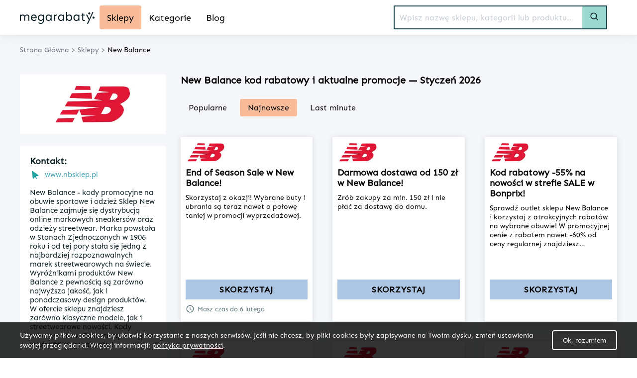

--- FILE ---
content_type: text/html; charset=utf-8
request_url: https://megarabaty.pl/sklepy/new-balance-kod-rabatowy
body_size: 30320
content:
<!DOCTYPE html><html lang="pl-PL"><head><meta charSet="utf-8"/><link rel="preload" as="image" href="/_next/static/media/megarabaty_logo.2ca81831.svg" fetchpriority="high"/><meta charset="utf-8"/><meta name="robots" content="index, follow, all"/><meta name="verification" content="087497b2fcc28e700ac27c1db7312180"/><meta name="convertiser-verification" content="98b7865592e80308ec3130c3aa9c4642a47d159a"/><meta name="viewport" content="width=device-width, initial-scale=1"/><meta name="msapplication-TileColor" content="#00aba9"/><meta name="theme-color" content="#ffffff"/><title>New Balance - promocja, wyprzedaże, kody rabatowe na ubrania sportowe | Megarabaty</title><link rel="canonical" href="https://megarabaty.pl/sklepy/new-balance-kod-rabatowy"/><meta name="description" content="New Balance - kod rabatowy, promocja czy wyprzedaż? New Balance oferuje doskonałej jakości ubrania i buty sportowe - tanie, jeśli upolujesz odpowiednią okazję. Nie czekaj!" data-react-helmet="true"/><meta name="keywords" content="kod promocyjny new balance, new balance kod rabatowy, new balance promocja, wyprzedaż new balance"/><meta property="og:url" content="https://megarabaty.pl/sklepy/new-balance-kod-rabatowy"/><meta property="og:type" content="website"/><meta property="og:site_name" content="Megarabaty"/><meta property="og:title" content="New Balance - promocja, wyprzedaże, kody rabatowe na ubrania sportowe | Megarabaty"/><meta property="og:description" content="New Balance - kod rabatowy, promocja czy wyprzedaż? New Balance oferuje doskonałej jakości ubrania i buty sportowe - tanie, jeśli upolujesz odpowiednią okazję. Nie czekaj!"/><meta property="og:image" content="http://api.megarabaty.wenus.softnauts.com/images/logo.png"/><meta name="twitter:card" content="summary"/><meta name="twitter:image" content="http://api.megarabaty.wenus.softnauts.com/images/logo.png"/><meta name="twitter:title" content="New Balance - promocja, wyprzedaże, kody rabatowe na ubrania sportowe | Megarabaty"/><meta name="twitter:description" content="New Balance - kod rabatowy, promocja czy wyprzedaż? New Balance oferuje doskonałej jakości ubrania i buty sportowe - tanie, jeśli upolujesz odpowiednią okazję. Nie czekaj!"/><meta name="tradetracker-site-verification" content="7678f7d09420c7fb3e16070a8321dc2a6a7c88e4"/><script type="application/ld+json">{"@context":"https://schema.org","@type":"WebPage","url":"https://megarabaty.pl","name":"Megarabaty","description":"New Balance - kod rabatowy, promocja czy wyprzedaż? New Balance oferuje doskonałej jakości ubrania i buty sportowe - tanie, jeśli upolujesz odpowiednią okazję. Nie czekaj!","keywords":"kod promocyjny new balance, new balance kod rabatowy, new balance promocja, wyprzedaż new balance","image":"https://megarabaty.pl/_next/image?url=/_next/static/images/megarabaty_logo-2b67c61c265ee3bb96d0dc0acfe2acd2.svg&w=256&q=75","author":{"@type":"Organization","name":"Softnauts","url":"https://softnauts.com"},"inLanguage":{"@type":"Language","name":"Polish"},"potentialAction":{"@type":"SearchAction","target":{"@type":"EntryPoint","urlTemplate":"search?query={query}"},"query-input":{"@type":"PropertyValueSpecification","valueRequired":"False","valueName":"query"}}}</script><script type="application/ld+json">{"@context":"https://schema.org","@type":"Organization","name":"Softnauts","url":"https://softnauts.com","logo":"https://softnauts.com/_next/static/media/softnauts-logo.14b5bcc6.svg","email":"contact@softnauts.com","address":{"@type":"PostalAddress","addressLocality":"Cracow, Poland","postalCode":"31-135","streetAddress":"al. Słowackiego 15a/8"},"telephone":"(+48) 795 05 05 03"}</script><script type="application/ld+json">{"@context":"https://schema.org","@graph":[{"@type":"SiteNavigationElement","@id":"#navigation","name":"Sklepy","url":"https://megarabaty.pl/sklepy"},{"@type":"SiteNavigationElement","@id":"#navigation","name":"Kategorie","url":"https://megarabaty.pl/kategorie"},{"@type":"SiteNavigationElement","@id":"#navigation","name":"Blog","url":"https://megarabaty.pl/blog"},{"@type":"SiteNavigationElement","@id":"#navigation","name":"Home","url":"https://megarabaty.pl"},{"@type":"SiteNavigationElement","@id":"#navigation","name":"Kontakt","url":"https://megarabaty.pl/kontakt"},{"@type":"SiteNavigationElement","@id":"#navigation","name":"Polityka prywatności","url":"https://megarabaty.pl/polityka-prywatnosci"},{"@type":"SiteNavigationElement","@id":"#navigation","name":"Regulamin","url":"https://megarabaty.pl/regulamin"}]}</script><script type="application/ld+json">{"@context":"https://schema.org","@type":"Store","name":"New Balance","logo":"","description":"New Balance - kody promocyjne na obuwie sportowe i odzież\r\n\r\nSklep New Balance zajmuje się dystrybucją online markowych sneakersów oraz odzieży streetwear. Marka powstała w Stanach Zjednoczonych w 1906 roku i od tej pory stała się jedną z najbardziej rozpoznawalnych marek streetwearowych na świecie. Wyróżnikami produktów New Balance z pewnością są zarówno najwyższa jakość, jak i ponadczasowy design produktów. W ofercie sklepu znajdziesz zarówno klasyczne modele, jak i streetwearowe nowości. Kody rabatowe New Balance są dostępne w ofercie Megarabatów!","url":"https://megarabaty.pl/sklepy/new-balance-kod-rabatowy","paymentAccepted":"Przelew on-line, Karta kredytowa/płatnicza, Przy odbiorze","image":"https://api.megarabaty.pl/uploads/images/shop/63f369e30f3d4432901612.png"}</script><script type="application/ld+json">{"@context":"https://schema.org","@type":"BreadcrumbList","itemListElement":[{"@type":"ListItem","position":1,"item":{"@type":"Thing","@id":"https://megarabaty.pl","name":"Strona główna"}},{"@type":"ListItem","position":2,"item":{"@type":"Thing","@id":"https://megarabaty.pl/sklepy","name":"Sklepy"}},{"@type":"ListItem","position":3,"item":{"@type":"Thing","@id":"https://megarabaty.pl/sklepy/new-balance-kod-rabatowy","name":"New Balance"}}]}</script><script type="application/ld+json">{"@context":"https://schema.org","@type":"WebSite","url":"https://megarabaty.pl/sklepy/new-balance-kod-rabatowy"}</script><script type="application/ld+json">{"@context":"https://schema.org","@type":"FAQPage","mainEntity":[{"@type":"Question","name":"Kody rabatowe New Balance – wyprzedaże i najlepsze okazje","acceptedAnswer":{"@type":"Answer","text":"<h2>Kody rabatowe New Balance &ndash; Najlepszy spos&oacute;b, aby zaoszczędzić!</h2>\r\n\r\n<p>Kody rabatowe New Balance to świetny spos&oacute;b, aby zaoszczędzić podczas zakup&oacute;w online. Za ich pomocą kupisz taniej modne sneakersy oraz obuwie i odzież streetwear bez konieczności rezygnowania z innych wydatk&oacute;w. Kody rabatowe New Balacne obniżą ceny artykuł&oacute;w z oferty sklepu internetowego nbsklep.pl.</p>\r\n\r\n<p>Sklep New Balance zajmuje się dystrybucją online markowych sneakers&oacute;w oraz odzieży streetwear. Marka powstała w Stanach Zjednoczonych w 1906 roku i od tej pory stała się jedną z najbardziej rozpoznawalnych marek streetwearowych na świecie. Wyr&oacute;żnikami produkt&oacute;w New Balance z pewnością są zar&oacute;wno najwyższa jakość, jak i ponadczasowy design produkt&oacute;w. W ofercie sklepu znajdziesz zar&oacute;wno klasyczne modele, jak i streetwearowe nowości. Kody rabatowe New Balance są dostępne w ofercie Megarabat&oacute;w!</p>\r\n\r\n<h2>Rabaty New Balance &ndash; jakie produkty możesz kupić taniej?&nbsp;</h2>\r\n\r\n<p>Planujesz zakup modnych sneakers&oacute;w i poszukujesz atrakcyjnych rabat&oacute;w? A może rozglądasz się za promocjami, kt&oacute;re pomogą Ci obniżyć ceny modnej odzieży i akcesori&oacute;w znanych marek? Jesteś we właściwym miejscu! Rabaty New Balance sprawią, że oszczędzisz na zakupach wielu produkt&oacute;w, kt&oacute;re są dostępne w asortymencie sklepu online. Należą do nich między innymi:</p>\r\n\r\n<ul>\r\n\t<li>obuwie sportowe i casualowe</li>\r\n\t<li>odzież</li>\r\n\t<li>akcesoria</li>\r\n</ul>\r\n\r\n<p>W asortymencie sklepu New Balance znajdziesz wiele rodzaj&oacute;w obuwia i sneakers&oacute;w, kt&oacute;re z pewnością dopasują się do Twoich potrzeb. W ofercie marki znajdują się między innymi:</p>\r\n\r\n<ul>\r\n\t<li>obuwie klasyczne</li>\r\n\t<li>sneakersy Made in US &amp; UK</li>\r\n\t<li>obuwie biegowe</li>\r\n\t<li>treningowe</li>\r\n\t<li>obuwie piłkarskie</li>\r\n\t<li>buty do tenisa</li>\r\n\t<li>klapki i japonki</li>\r\n\t<li>sandały</li>\r\n</ul>\r\n\r\n<p>Najlepsze rabaty New Balance znajdują się w ofercie Megarabat&oacute;w!</p>\r\n\r\n<h2>Promocje New Balance &ndash; jak zdobyć kod rabatowy i kupować taniej?</h2>\r\n\r\n<p>Jest wiele sposob&oacute;w na to, aby zdobyć promocje New Balance. Szczeg&oacute;ły odnośnie do aktualnych ofert promocyjnych, a także najkorzystniejszych rabat&oacute;w możesz znaleźć w witrynie sklepu internetowego. Warto jednak pamiętać o tym, że samodzielne sprawdzanie ofert stron internetowych jest działaniem żmudnym i zajmuje wiele czasu. Ponadto może ono doprowadzić do tego, że ominą nas najkorzystniejsze obniżki.<br />\r\nSą jednak prostsze sposoby! Na kody rabatowe New Balance natrafisz na bazie serwisu Megarabaty.pl! Jeżeli zależy Ci na rabatach na produkty z oferty danego sklepu, to rabaty New Balance znajdują się w sekcji Sklepy przy literze N. Jeżeli natomiast poszukujesz najciekawszych promocji na modne sneakersy oraz odzież streetwear, to sprawdź kategorię&nbsp; &nbsp;<br />\r\n<a href=\"https://megarabaty.pl/kategorie/moda\">Moda</a></p>\r\n\r\n<h2>Rabaty New Balance &ndash; jak wykorzystać kody rabatowe?</h2>\r\n\r\n<p>Rabaty New Balance sprawią, że zakupy przez internet będą tańsze. Zanim rozpoczniesz zakupy, sprawdź dokładnie ofertę sklepu online oraz przejrzyj wszystkie obowiązujące promocje. To sprawi, że nie przegapisz żadnych wartych uwagi rabat&oacute;w.<br />\r\nJak wykorzystać kody rabatowe i kupować taniej? To nic trudnego! Zapoznaj się z poniższą instrukcją:</p>\r\n\r\n<ol>\r\n\t<li>W ofercie Megarabat&oacute;w &nbsp;możesz znaleźć sporo wartych uwagi okazji. Wybierz tą, kt&oacute;ra najbardziej Ci odpowiada i za jej pomocą przejdź na stronę sklepu New Balance.</li>\r\n\t<li>Na stronie sklepu znajdują się artykuły objęte ofertą specjalną.</li>\r\n\t<li>Zaznacz te, kt&oacute;re Ci się podobają i dodaj je do koszyka.</li>\r\n\t<li>Przejdź do koszyka. W koszyku pojawi się specjalne miejsce, w kt&oacute;rym trzeba uzupełnić kod rabatowy.</li>\r\n</ol>\r\n\r\n<h2>New Balance darmowa dostawa&nbsp;</h2>\r\n\r\n<p>Podczas zakup&oacute;w w sklepie online New Balance darmowa dostawa jest dostępna wyłącznie dla zakup&oacute;w, kt&oacute;rych cena przekracza 150 złotych. Sklep internetowy ma w swojej ofercie następujące sposoby wysyłki:</p>\r\n\r\n<ul>\r\n\t<li>przesyłka kurierska&nbsp;</li>\r\n\t<li>paczkomaty InPost&nbsp;</li>\r\n</ul>\r\n\r\n<h2>Rabaty New Balance &mdash; markowa odzież streetwear w niskich cenach!</h2>\r\n\r\n<p>Rabaty New Balance pomogą Ci obniżyć ceny produkt&oacute;w z wielu r&oacute;żnych kategorii. Należy do nich wiele rodzaj&oacute;w obuwia dla kobiet, mężczyzn i dzieci. W ofercie marki znajdziesz także r&oacute;żne kategorie odzieży. Należą do nich m.in.:</p>\r\n\r\n<ul>\r\n\t<li>koszulki</li>\r\n\t<li>bluzy</li>\r\n\t<li>kurtki</li>\r\n\t<li>spodenki i spodnie</li>\r\n\t<li>bezrękawniki</li>\r\n\t<li>odzież piłkarska&nbsp;</li>\r\n</ul>\r\n\r\n<p>oraz wiele innych artykuł&oacute;w. W ofercie marki New Balance znajdują się także rozmaite akcesoria. Znajdziesz wśr&oacute;d nich np.&nbsp;</p>\r\n\r\n<ul>\r\n\t<li>skarpety</li>\r\n\t<li>torby</li>\r\n\t<li>plecaki</li>\r\n\t<li>saszetki</li>\r\n\t<li>czapki i rękawiczki</li>\r\n</ul>\r\n\r\n<p>i mn&oacute;stwo innych ciekawych akcesori&oacute;w modowych oraz sportowych. Rabaty New Balance znajdziesz na Megarabaty.pl!</p>\r\n\r\n<h2>New Balance zwroty i metody płatności</h2>\r\n\r\n<p>Czy jest możliwość zwroty produkt&oacute;w kupionych w sklepie New Balance? Zwroty są możliwe do 30 dni od terminu odebrania przesyłki. Termin ten może zostać wydłużony do 60 dni w przypadku uczestnictwa w programie lojalnościowym New Balance. Szczeg&oacute;łowe informacje dotyczące polityki zwrot&oacute;w znajdują się w regulaminie sklepu.<br />\r\nRabaty New Balance są możliwe do uzyskania bez względu na wybraną metodę płatności. W sklepie online New Balance &nbsp;możesz zapłacić w następujący spos&oacute;b:</p>\r\n\r\n<ul>\r\n\t<li>przelew tradycyjny</li>\r\n\t<li>szybki przelew online PayU&nbsp;</li>\r\n\t<li>PayPal</li>\r\n\t<li>karta płatnicza</li>\r\n</ul>\r\n\r\n<h2>Kody rabatowe New Balance Black Friday i Rabaty New Balance Cyber Monday</h2>\r\n\r\n<p>W bazie kupon&oacute;w rabatowych Megarabaty zawsze znajdziesz aktualne i sprawdzone oferty, kt&oacute;re pomogą obniżyć cenę wielu produkt&oacute;w! &nbsp;Megarabaty sprawią, że nie ominiesz żadnych kod&oacute;w rabatowych, a w szczeg&oacute;lności tych podczas tygodnia promocyjnych cen, czyli Black Week. W bazie Megarabat&oacute;w znajdziesz kody rabatowe New Balance Black Friday i Rabaty New Balance Cyber Monday. Chcesz być na bieżąco? Sprawdź <a href=\"https://megarabaty.pl\">Megarabaty</a>!<br />\r\n&nbsp;</p>"}}]}</script><meta name="next-head-count" content="31"/><meta charset="utf-8"/><meta name="viewport" content="width=device-width, initial-scale=1,  minimum-scale=1, maximum-scale=5.0"/><link rel="icon" type="image/png" sizes="32x32" href="/favicon-32x32.png"/><link rel="icon" type="image/png" sizes="16x16" href="/favicon-16x16.png"/><link rel="apple-touch-icon" sizes="180x180" href="/apple-touch-icon.png"/><link rel="manifest" href="/site.webmanifest"/><link rel="mask-icon" href="/safari-pinned-tab.svg" color="#5bbad5"/><meta name="theme-color" content="#ffffff"/><script async="" src="https://www.googletagmanager.com/gtag/js?id=G-J16RN9W064"></script><link rel="preload" href="/_next/static/media/943fe520fd2d6901-s.p.woff2" as="font" type="font/woff2" crossorigin="anonymous" data-next-font="size-adjust"/><link rel="preload" href="/_next/static/media/cc2c3b4a718e95f8-s.p.woff2" as="font" type="font/woff2" crossorigin="anonymous" data-next-font="size-adjust"/><link rel="preload" href="/_next/static/media/113b2f240a4dbdfc-s.p.otf" as="font" type="font/otf" crossorigin="anonymous" data-next-font="size-adjust"/><script id="google-gtag" data-nscript="beforeInteractive">
              window.dataLayer = window.dataLayer || [];
              function gtag(){dataLayer.push(arguments);}
              gtag('js', new Date());

              gtag('config', 'G-J16RN9W064');
              </script><link rel="preload" href="/_next/static/css/19f446aeea7b4b57.css" as="style"/><link rel="stylesheet" href="/_next/static/css/19f446aeea7b4b57.css" data-n-g=""/><link rel="preload" href="/_next/static/css/53ef7275536d57f5.css" as="style"/><link rel="stylesheet" href="/_next/static/css/53ef7275536d57f5.css" data-n-p=""/><noscript data-n-css=""></noscript><script defer="" nomodule="" src="/_next/static/chunks/polyfills-c67a75d1b6f99dc8.js"></script><script src="/_next/static/chunks/webpack-6e3559635bad0c23.js" defer=""></script><script src="/_next/static/chunks/framework-2c79e2a64abdb08b.js" defer=""></script><script src="/_next/static/chunks/main-164f91e3b1a225f8.js" defer=""></script><script src="/_next/static/chunks/pages/_app-c4fbe0d383db36c8.js" defer=""></script><script src="/_next/static/chunks/289-0893e8780421e549.js" defer=""></script><script src="/_next/static/chunks/610-76a320e114ba37d1.js" defer=""></script><script src="/_next/static/chunks/276-a1b069758aea3624.js" defer=""></script><script src="/_next/static/chunks/pages/sklepy/%5BshopId%5D-e4d4d524bbf15be3.js" defer=""></script><script src="/_next/static/pnxcDclo-sykvSVPdKwd6/_buildManifest.js" defer=""></script><script src="/_next/static/pnxcDclo-sykvSVPdKwd6/_ssgManifest.js" defer=""></script></head><body><div id="__next"><div class="App"><div class="NavbarComponent_componentsNavbarComponent__LkdEo __className_f29758"><div class="NavbarComponent_navbarInner__EFjoY"><div class="NavbarComponent_navLine__Ds2YJ"><div class="NavbarComponent_imgWrapper__5UlUb"><img alt="Burger menu icon" title="Burger menu icon" loading="lazy" width="26" height="30" decoding="async" data-nimg="1" class="NavbarComponent_faBars__EbVtE" style="color:transparent" src="/_next/static/media/burger-menu-open.970e514d.svg"/></div><a href="/"><div title="strona główna" class="NavbarComponent_navbarLogo__TolNt"><img alt="Megarabaty" title="Megarabaty" fetchpriority="high" width="150" height="36" decoding="async" data-nimg="1" style="color:transparent" src="/_next/static/media/megarabaty_logo.2ca81831.svg"/></div></a><div class="NavbarComponent_imgWrapper__5UlUb"><img alt="Search menu loupe icon" title="Search menu loupe icon" loading="lazy" width="21" height="26" decoding="async" data-nimg="1" class="NavbarComponent_faBars__EbVtE" style="color:transparent" src="/_next/static/media/loupe.6e67a728.svg"/></div></div><div class="NavbarComponent_collapsed__sr9h7 "><div class="NavbarComponent_mobileWrapper__rLWK8"><a href="/sklepy"><div class="NavbarComponent_buttonLink__y_XRE" title="Sklepy"><div class="NavbarComponent_navbarButton__KSMF5 NavbarComponent_active__jFmBz">Sklepy</div></div></a><a href="/kategorie"><div class="NavbarComponent_buttonLink__y_XRE" title="Kategorie"><div class="NavbarComponent_navbarButton__KSMF5 ">Kategorie</div></div></a><a href="/blog"><div class="NavbarComponent_buttonLink__y_XRE" title="Blog"><div class="NavbarComponent_navbarButton__KSMF5 ">Blog</div></div></a></div></div><div class="Search_searchBar__2vYme"><div class="Search_searchWrapper__1o4X4 "><input placeholder="Wpisz nazwę sklepu, kategorii lub produktu..." type="text" class="Search_searchInput__YoCmy search-input" value=""/><a href="/search?query="><button class="Search_searchBtn__r8zBg" aria-label="Search button" title="Search button"><div class="Search_searchBtnLoupe__wONuh"><img alt="Search menu loupe icon" loading="lazy" width="16" height="16" decoding="async" data-nimg="1" style="color:transparent" src="/_next/static/media/loupe.6e67a728.svg"/></div><div class="Search_searchBtnText__4ZnF2">Szukaj</div></button></a></div><div class="Search_suggestionsWrapper__E_q_h Search_suggestionsHidden__IsMeU"></div></div></div></div><div class="components-main-component __className_f29758"><div class="ShopPageComponent_componentsShopPageComponent__3FFii"><div class="ShopPageComponent_componentsShopPageComponentHeader__ixgbI"><div class="ShopPageComponent_breadcrumpsWrapper__3QwEN"><div class="BreadcrumpsComponent_componentsBreadcrumpsBomponent__f6Viz"><span class="BreadcrumpsComponent_breadcrump__IVNyB"><a title="Strona Główna" href="/"><span class="BreadcrumpsComponent_breadcrumpLink__Tn_n7">Strona Główna</span></a><span class="BreadcrumpsComponent_breadcrumpSeparator__KROcq">&gt;</span></span><span class="BreadcrumpsComponent_breadcrump__IVNyB"><a title="Sklepy" href="/sklepy"><span class="BreadcrumpsComponent_breadcrumpLink__Tn_n7">Sklepy</span></a><span class="BreadcrumpsComponent_breadcrumpSeparator__KROcq">&gt;</span></span><span class="BreadcrumpsComponent_breadcrump__IVNyB"><a title="New Balance" href="/sklepy/new-balance-kod-rabatowy"><span class="BreadcrumpsComponent_breadcrumpLink__Tn_n7">New Balance</span></a></span></div></div></div><div class="ShopPageComponent_inner__h4Riv"><div class="ShopPageComponent_columns__wgYuf"><div class="ShopPageComponent_shopDataSection__ym9so"><div class="ShopPageComponent_shopData__EHhrw"><div class="ShopPageComponent_shopLogoWrapper__a_dh3"><img alt="kupony promocyjne New Balance" title="kody promocyjne New Balance" loading="lazy" width="250" height="80" decoding="async" data-nimg="1" class="ShopPageComponent_shopLogo__MhHi6" style="color:transparent" srcSet="/_next/image?url=https%3A%2F%2Fapi.megarabaty.pl%2Fuploads%2Fimages%2Fshop%2F63f369e30f3d4432901612.png&amp;w=256&amp;q=75 1x, /_next/image?url=https%3A%2F%2Fapi.megarabaty.pl%2Fuploads%2Fimages%2Fshop%2F63f369e30f3d4432901612.png&amp;w=640&amp;q=75 2x" src="/_next/image?url=https%3A%2F%2Fapi.megarabaty.pl%2Fuploads%2Fimages%2Fshop%2F63f369e30f3d4432901612.png&amp;w=640&amp;q=75"/></div><div class="ShopPageComponent_shopDetails__f9fOp"><div class="ShopPageComponent_descriptionWrapper__S3nNu"><div class="ShopPageComponent_descriptionWrapperHeader__5dzHk ShopPageComponent_contact__ULB8N">Kontakt:</div><div class="ShopPageComponent_detail__bHfyU"><img alt="pointer" loading="lazy" width="20" height="20" decoding="async" data-nimg="1" style="color:transparent" src="/_next/static/media/pointer-icon.26a4d9eb.svg"/><div><span>www.nbsklep.pl</span></div></div><p>New Balance - kody promocyjne na obuwie sportowe i odzież

Sklep New Balance zajmuje się dystrybucją online markowych sneakersów oraz odzieży streetwear. Marka powstała w Stanach Zjednoczonych w 1906 roku i od tej pory stała się jedną z najbardziej rozpoznawalnych marek streetwearowych na świecie. Wyróżnikami produktów New Balance z pewnością są zarówno najwyższa jakość, jak i ponadczasowy design produktów. W ofercie sklepu znajdziesz zarówno klasyczne modele, jak i streetwearowe nowości. Kody rabatowe New Balance są dostępne w ofercie Megarabatów!</p></div><div class="ShopPageComponent_desktopContent__FONjo"><div class="ShopPageComponent_deliveryWrapper__hYArz"><div class="ShopPageComponent_shopDetailHeader__ZraHg">Sposób dostawy:</div><div class="ShopPageComponent_shopDetailItem__qyuU_">Kurier UPS</div></div><div class="ShopPageComponent_paymentsWrapper__PCAlQ"><div class="ShopPageComponent_shopDetailHeader__ZraHg">Metody płatności:</div><div class="ShopPageComponent_shopDetailItem__qyuU_">Przelew on-line</div><div class="ShopPageComponent_shopDetailItem__qyuU_">Karta kredytowa/płatnicza</div><div class="ShopPageComponent_shopDetailItem__qyuU_">Przy odbiorze</div></div><div class="ShopPageComponent_popularWrapper__z_8S0"><div class="ShopPageComponent_shopDetailHeader__ZraHg">Podobne sklepy:</div><a class="ShopPageComponent_shopDetailItemLink__R8742" href="/sklepy/mybutik-kod-rabatowy">MyButik wyprzedaże</a><a class="ShopPageComponent_shopDetailItemLink__R8742" href="/sklepy/perfe-kod-rabatowy">PERFE</a><a class="ShopPageComponent_shopDetailItemLink__R8742" href="/sklepy/forpro-kod-rabatowy">FORPRO kody rabatowe</a><a class="ShopPageComponent_shopDetailItemLink__R8742" href="/sklepy/sapphire-fashion-kod-rabatowy">Sapphire Fashion</a><a class="ShopPageComponent_shopDetailItemLink__R8742" href="/sklepy/gerry-weber-kod-rabatowy">Gerry Weber kupony rabatowe</a><a class="ShopPageComponent_shopDetailItemLink__R8742" href="/sklepy/carinii-kod-rabatowy">CARINII</a><a class="ShopPageComponent_shopDetailItemLink__R8742" href="/sklepy/kontri-kod-rabatowy">Kontri promocje</a><a class="ShopPageComponent_shopDetailItemLink__R8742" href="/sklepy/mohito-kod-rabatowy">MOHITO</a><a class="ShopPageComponent_shopDetailItemLink__R8742" href="/sklepy/buff-kod-rabatowy">Buff kupony rabatowe</a><a class="ShopPageComponent_shopDetailItemLink__R8742" href="/sklepy/butosklep-kod-rabatowy">ButoSklep</a><a class="ShopPageComponent_shopDetailItemLink__R8742" href="/sklepy/casu-kod-rabatowy">Casu kody promocyjne</a><a class="ShopPageComponent_shopDetailItemLink__R8742" href="/sklepy/wyprzedazebielizny-pl-kod-rabatowy">wyprzedazebielizny.pl</a><a class="ShopPageComponent_shopDetailItemLink__R8742" href="/sklepy/worldbox-kod-rabatowy">Worldbox kody rabatowe</a><a class="ShopPageComponent_shopDetailItemLink__R8742" href="/sklepy/karko-kod-rabatowy">Karko</a><a class="ShopPageComponent_shopDetailItemLink__R8742" href="/sklepy/ccc-kod-rabatowy">CCC kody promocyjne</a></div><div class="ShopPageComponent_popularWrapper__z_8S0"><div class="ShopPageComponent_shopDetailHeader__ZraHg">Popularne sklepy:</div><a class="ShopPageComponent_shopDetailItemLink__R8742" href="/sklepy/miabox-kod-rabatowy">Miabox wyprzedaże</a><a class="ShopPageComponent_shopDetailItemLink__R8742" href="/sklepy/international-open-academy-kod-rabatowy">International Open Academy</a><a class="ShopPageComponent_shopDetailItemLink__R8742" href="/sklepy/semilac-kod-rabatowy">Semilac kody promocyjne</a><a class="ShopPageComponent_shopDetailItemLink__R8742" href="/sklepy/james-hawk-kod-rabatowy">James Hawk</a><a class="ShopPageComponent_shopDetailItemLink__R8742" href="/sklepy/yope-kod-rabatowy">YOPE wyprzedaże</a><a class="ShopPageComponent_shopDetailItemLink__R8742" href="/sklepy/pako-lorente-kod-rabatowy">Pako Lorente</a><a class="ShopPageComponent_shopDetailItemLink__R8742" href="/sklepy/spartoo-kod-rabatowy">Spartoo promocje</a><a class="ShopPageComponent_shopDetailItemLink__R8742" href="/sklepy/wojas-kod-rabatowy">Wojas</a><a class="ShopPageComponent_shopDetailItemLink__R8742" href="/sklepy/reforma-kod-rabatowy">Reforma wyprzedaże</a><a class="ShopPageComponent_shopDetailItemLink__R8742" href="/sklepy/fitanu-kod-rabatowy">Fitanu</a><a class="ShopPageComponent_shopDetailItemLink__R8742" href="/sklepy/videopoint-kod-rabatowy">Videopoint kupony rabatowe</a><a class="ShopPageComponent_shopDetailItemLink__R8742" href="/sklepy/decofire-kod-rabatowy">Decofire</a><a class="ShopPageComponent_shopDetailItemLink__R8742" href="/sklepy/casu-kod-rabatowy">Casu kody rabatowe</a><a class="ShopPageComponent_shopDetailItemLink__R8742" href="/sklepy/feniko-kod-rabatowy">Feniko</a><a class="ShopPageComponent_shopDetailItemLink__R8742" href="/sklepy/reporter-young-kod-rabatowy">Reporter Young wyprzedaże</a></div></div></div></div></div><div class="ShopPageComponent_discountsSection__lPwWn"><h1 class="ShopPageComponent_sectionHeader__gFWP8">New Balance<!-- --> kod rabatowy i aktualne promocje — <!-- -->Styczeń<!-- --> <!-- -->2026</h1><div class="ShopPageComponent_columns__wgYuf"><div class="ShopPageComponent_shopDataSection__ym9so"><div class="ShopPageComponent_shopData__EHhrw"><div class="ShopPageComponent_shopDetails__f9fOp"><div class="ShopPageComponent_descriptionWrapperMobile__Dj_LD"><div class="ShopPageComponent_descriptionWrapperHeader__5dzHk ShopPageComponent_contact__ULB8N">Kontakt:</div><div class="ShopPageComponent_detail__bHfyU"><img alt="pointer" loading="lazy" width="20" height="20" decoding="async" data-nimg="1" style="color:transparent" src="/_next/static/media/pointer-icon.26a4d9eb.svg"/><div><span>www.nbsklep.pl</span></div></div><p>New Balance - kody promocyjne na obuwie sportowe i odzież

Sklep New Balance zajmuje się dystrybucją online markowych sneakersów oraz odzieży streetwear. Marka powstała w Stanach Zjednoczonych w 1906 roku i od tej pory stała się jedną z najbardziej rozpoznawalnych marek streetwearowych na świecie. Wyróżnikami produktów New Balance z pewnością są zarówno najwyższa jakość, jak i ponadczasowy design produktów. W ofercie sklepu znajdziesz zarówno klasyczne modele, jak i streetwearowe nowości. Kody rabatowe New Balance są dostępne w ofercie Megarabatów!</p></div></div></div></div></div><div class="SortComponent_componentsSortComponent__JYKpn"><div class="SortComponent_sortButton__zqEsC false">Popularne</div><div class="SortComponent_sortButton__zqEsC SortComponent_active__SS3kt">Najnowsze</div><div class="SortComponent_sortButton__zqEsC false">Last minute</div></div><div class="ShopPageComponent_shopPromotions__ryFhw"><div class="ShopPageComponent_cardGrid__WybZT"><div class="CardComponent_productCard__GV4gJ"><div class="CardComponent_productCardTop__XQ__y "><a title="kody rabatowe New Balance" class="CardComponent_productCardTopImage__kjlOq" href="/sklepy/new-balance-kod-rabatowy"><img alt="kupon rabatowy New Balance" title="kod rabatowy New Balance" loading="lazy" width="110" height="40" decoding="async" data-nimg="1" style="color:transparent" srcSet="/_next/image?url=https%3A%2F%2Fapi.megarabaty.pl%2Fuploads%2Fimages%2Fshop%2F63f369e30f3d4432901612.png&amp;w=128&amp;q=75 1x, /_next/image?url=https%3A%2F%2Fapi.megarabaty.pl%2Fuploads%2Fimages%2Fshop%2F63f369e30f3d4432901612.png&amp;w=256&amp;q=75 2x" src="/_next/image?url=https%3A%2F%2Fapi.megarabaty.pl%2Fuploads%2Fimages%2Fshop%2F63f369e30f3d4432901612.png&amp;w=256&amp;q=75"/></a><div class="CardComponent_productCardTopInfo__hHu_O"><h3 class="CardComponent_productCardTitle__S1kvK">End of Season Sale w New Balance!</h3><p class="CardComponent_productCardDescription__LWYF9">Skorzystaj z okazji! Wybrane buty i ubrania są teraz nawet o połowę taniej w promocji wyprzedażowej.</p></div></div><div class=" CardComponent_productCardFooter__csYPq "><div class="CardComponent_codeSticker__bKUG6"><div class="CardComponent_productCardPromoDescription__z8mFF" title="szczegóły promocji">SKORZYSTAJ</div></div><div class="CardComponent_productCardPromoTime__S7fvO"><div class="CardComponent_icon__QOdUO"><svg class="mdi-icon " width="24" height="24" fill="currentColor" viewBox="0 0 24 24"><path d="M12,20A8,8 0 0,0 20,12A8,8 0 0,0 12,4A8,8 0 0,0 4,12A8,8 0 0,0 12,20M12,2A10,10 0 0,1 22,12A10,10 0 0,1 12,22C6.47,22 2,17.5 2,12A10,10 0 0,1 12,2M12.5,7V12.25L17,14.92L16.25,16.15L11,13V7H12.5Z"></path></svg></div><div class="CardComponent_value__znPb9">Masz czas do </div></div></div></div><div class="CardComponent_productCard__GV4gJ"><div class="CardComponent_productCardTop__XQ__y undefined"><a title="kody rabatowe New Balance" class="CardComponent_productCardTopImage__kjlOq" href="/sklepy/new-balance-kod-rabatowy"><img alt="kupon rabatowy New Balance" title="kod rabatowy New Balance" loading="lazy" width="110" height="40" decoding="async" data-nimg="1" style="color:transparent" srcSet="/_next/image?url=https%3A%2F%2Fapi.megarabaty.pl%2Fuploads%2Fimages%2Fshop%2F63f369e30f3d4432901612.png&amp;w=128&amp;q=75 1x, /_next/image?url=https%3A%2F%2Fapi.megarabaty.pl%2Fuploads%2Fimages%2Fshop%2F63f369e30f3d4432901612.png&amp;w=256&amp;q=75 2x" src="/_next/image?url=https%3A%2F%2Fapi.megarabaty.pl%2Fuploads%2Fimages%2Fshop%2F63f369e30f3d4432901612.png&amp;w=256&amp;q=75"/></a><div class="CardComponent_productCardTopInfo__hHu_O"><h3 class="CardComponent_productCardTitle__S1kvK">Darmowa dostawa od 150 zł w New Balance!</h3><p class="CardComponent_productCardDescription__LWYF9">Zrób zakupy za min. 150 zł i nie płać za dostawę do domu.</p></div></div><div class=" CardComponent_productCardFooter__csYPq undefined"><div class="CardComponent_codeSticker__bKUG6"><div class="CardComponent_productCardPromoDescription__z8mFF" title="szczegóły promocji">SKORZYSTAJ</div></div></div></div><div class="CardComponent_productCard__GV4gJ"><div class="CardComponent_productCardTop__XQ__y undefined"><a title="kody rabatowe New Balance" class="CardComponent_productCardTopImage__kjlOq" href="/sklepy/new-balance-kod-rabatowy"><img alt="kupon rabatowy New Balance" title="kod rabatowy New Balance" loading="lazy" width="110" height="40" decoding="async" data-nimg="1" style="color:transparent" srcSet="/_next/image?url=https%3A%2F%2Fapi.megarabaty.pl%2Fuploads%2Fimages%2Fshop%2F63f369e30f3d4432901612.png&amp;w=128&amp;q=75 1x, /_next/image?url=https%3A%2F%2Fapi.megarabaty.pl%2Fuploads%2Fimages%2Fshop%2F63f369e30f3d4432901612.png&amp;w=256&amp;q=75 2x" src="/_next/image?url=https%3A%2F%2Fapi.megarabaty.pl%2Fuploads%2Fimages%2Fshop%2F63f369e30f3d4432901612.png&amp;w=256&amp;q=75"/></a><div class="CardComponent_productCardTopInfo__hHu_O"><h3 class="CardComponent_productCardTitle__S1kvK">Kod rabatowy -55% na nowości w strefie SALE w Bonprix! </h3><p class="CardComponent_productCardDescription__LWYF9">Sprawdź outlet sklepu New Balance i korzystaj z atrakcyjnych rabatów na wybrane obuwie! W promocyjnej cenie z rabatem nawet -60% od ceny regularnej znajdziesz ogromny wybór butów do biegania, zarówno damskich, jak i męskich. Zapewnij sobie wygodę podczas treningu i wybierz obuwie od New Balance. Sprawdź dostępne modele i rozmiary i wykorzystaj kod rabatowy New Balance na Twoje zakupy. </p></div></div><div class=" CardComponent_productCardFooter__csYPq undefined"><div class="CardComponent_codeSticker__bKUG6"><div class="CardComponent_productCardPromoDescription__z8mFF" title="szczegóły promocji">SKORZYSTAJ</div></div></div></div><div class="CardComponent_productCard__GV4gJ"><div class="CardComponent_productCardTop__XQ__y undefined"><a title="kody rabatowe New Balance" class="CardComponent_productCardTopImage__kjlOq" href="/sklepy/new-balance-kod-rabatowy"><img alt="kupon rabatowy New Balance" title="kod rabatowy New Balance" loading="lazy" width="110" height="40" decoding="async" data-nimg="1" style="color:transparent" srcSet="/_next/image?url=https%3A%2F%2Fapi.megarabaty.pl%2Fuploads%2Fimages%2Fshop%2F63f369e30f3d4432901612.png&amp;w=128&amp;q=75 1x, /_next/image?url=https%3A%2F%2Fapi.megarabaty.pl%2Fuploads%2Fimages%2Fshop%2F63f369e30f3d4432901612.png&amp;w=256&amp;q=75 2x" src="/_next/image?url=https%3A%2F%2Fapi.megarabaty.pl%2Fuploads%2Fimages%2Fshop%2F63f369e30f3d4432901612.png&amp;w=256&amp;q=75"/></a><div class="CardComponent_productCardTopInfo__hHu_O"><h3 class="CardComponent_productCardTitle__S1kvK">Sale w New Balance!</h3><p class="CardComponent_productCardDescription__LWYF9">Skorzystaj z promocji! Wybrane buty i ubrania do 50% taniej w wyprzedaży.</p></div></div><div class=" CardComponent_productCardFooter__csYPq undefined"><div class="CardComponent_codeSticker__bKUG6"><div class="CardComponent_productCardPromoDescription__z8mFF" title="szczegóły promocji">SKORZYSTAJ</div></div></div></div><div class="CardComponent_productCard__GV4gJ"><div class="CardComponent_productCardTop__XQ__y undefined"><a title="kody rabatowe New Balance" class="CardComponent_productCardTopImage__kjlOq" href="/sklepy/new-balance-kod-rabatowy"><img alt="kupon rabatowy New Balance" title="kod rabatowy New Balance" loading="lazy" width="110" height="40" decoding="async" data-nimg="1" style="color:transparent" srcSet="/_next/image?url=https%3A%2F%2Fapi.megarabaty.pl%2Fuploads%2Fimages%2Fshop%2F63f369e30f3d4432901612.png&amp;w=128&amp;q=75 1x, /_next/image?url=https%3A%2F%2Fapi.megarabaty.pl%2Fuploads%2Fimages%2Fshop%2F63f369e30f3d4432901612.png&amp;w=256&amp;q=75 2x" src="/_next/image?url=https%3A%2F%2Fapi.megarabaty.pl%2Fuploads%2Fimages%2Fshop%2F63f369e30f3d4432901612.png&amp;w=256&amp;q=75"/></a><div class="CardComponent_productCardTopInfo__hHu_O"><h3 class="CardComponent_productCardTitle__S1kvK">Darmowa dostawa od 150 zł w New Balance!</h3><p class="CardComponent_productCardDescription__LWYF9">Zrób zakupy za 150 zł i nie płać za dostawę do domu.</p></div></div><div class=" CardComponent_productCardFooter__csYPq undefined"><div class="CardComponent_codeSticker__bKUG6"><div class="CardComponent_productCardPromoDescription__z8mFF" title="szczegóły promocji">SKORZYSTAJ</div></div></div></div><div class="CardComponent_productCard__GV4gJ"><div class="CardComponent_productCardTop__XQ__y undefined"><a title="kody rabatowe New Balance" class="CardComponent_productCardTopImage__kjlOq" href="/sklepy/new-balance-kod-rabatowy"><img alt="kupon rabatowy New Balance" title="kod rabatowy New Balance" loading="lazy" width="110" height="40" decoding="async" data-nimg="1" style="color:transparent" srcSet="/_next/image?url=https%3A%2F%2Fapi.megarabaty.pl%2Fuploads%2Fimages%2Fshop%2F63f369e30f3d4432901612.png&amp;w=128&amp;q=75 1x, /_next/image?url=https%3A%2F%2Fapi.megarabaty.pl%2Fuploads%2Fimages%2Fshop%2F63f369e30f3d4432901612.png&amp;w=256&amp;q=75 2x" src="/_next/image?url=https%3A%2F%2Fapi.megarabaty.pl%2Fuploads%2Fimages%2Fshop%2F63f369e30f3d4432901612.png&amp;w=256&amp;q=75"/></a><div class="CardComponent_productCardTopInfo__hHu_O"><h3 class="CardComponent_productCardTitle__S1kvK">Wyprzedaż obuwia damskiego w New Balance!</h3><p class="CardComponent_productCardDescription__LWYF9">Wygoda i styl to cechy, za które wszyscy kochają New Balance. Skorzystaj z okazji i sprawdź szeroki wybór damskich butów w promocji.</p></div></div><div class=" CardComponent_productCardFooter__csYPq undefined"><div class="CardComponent_codeSticker__bKUG6"><div class="CardComponent_productCardPromoDescription__z8mFF" title="szczegóły promocji">SKORZYSTAJ</div></div></div></div><div class="CardComponent_productCard__GV4gJ"><div class="CardComponent_productCardTop__XQ__y undefined"><a title="kody rabatowe New Balance" class="CardComponent_productCardTopImage__kjlOq" href="/sklepy/new-balance-kod-rabatowy"><img alt="kupon rabatowy New Balance" title="kod rabatowy New Balance" loading="lazy" width="110" height="40" decoding="async" data-nimg="1" style="color:transparent" srcSet="/_next/image?url=https%3A%2F%2Fapi.megarabaty.pl%2Fuploads%2Fimages%2Fshop%2F63f369e30f3d4432901612.png&amp;w=128&amp;q=75 1x, /_next/image?url=https%3A%2F%2Fapi.megarabaty.pl%2Fuploads%2Fimages%2Fshop%2F63f369e30f3d4432901612.png&amp;w=256&amp;q=75 2x" src="/_next/image?url=https%3A%2F%2Fapi.megarabaty.pl%2Fuploads%2Fimages%2Fshop%2F63f369e30f3d4432901612.png&amp;w=256&amp;q=75"/></a><div class="CardComponent_productCardTopInfo__hHu_O"><h3 class="CardComponent_productCardTitle__S1kvK">Rabat do 50% na biegowe buty męskie w New Balance!</h3><p class="CardComponent_productCardDescription__LWYF9">Biegasz, cenisz komfort, wygodę oraz najlepsze osiągi? Postaw na jakość biegowych butów New Balance i pokonuj własne granice! Wybrane obuwie biegowe w promocji.</p></div></div><div class=" CardComponent_productCardFooter__csYPq undefined"><div class="CardComponent_codeSticker__bKUG6"><div class="CardComponent_productCardPromoDescription__z8mFF" title="szczegóły promocji">SKORZYSTAJ</div></div></div></div><div class="CardComponent_productCard__GV4gJ"><div class="CardComponent_productCardTop__XQ__y undefined"><a title="kody rabatowe New Balance" class="CardComponent_productCardTopImage__kjlOq" href="/sklepy/new-balance-kod-rabatowy"><img alt="kupon rabatowy New Balance" title="kod rabatowy New Balance" loading="lazy" width="110" height="40" decoding="async" data-nimg="1" style="color:transparent" srcSet="/_next/image?url=https%3A%2F%2Fapi.megarabaty.pl%2Fuploads%2Fimages%2Fshop%2F63f369e30f3d4432901612.png&amp;w=128&amp;q=75 1x, /_next/image?url=https%3A%2F%2Fapi.megarabaty.pl%2Fuploads%2Fimages%2Fshop%2F63f369e30f3d4432901612.png&amp;w=256&amp;q=75 2x" src="/_next/image?url=https%3A%2F%2Fapi.megarabaty.pl%2Fuploads%2Fimages%2Fshop%2F63f369e30f3d4432901612.png&amp;w=256&amp;q=75"/></a><div class="CardComponent_productCardTopInfo__hHu_O"><h3 class="CardComponent_productCardTitle__S1kvK">Rabaty nawet 50% na odzież damską w New Balance!</h3><p class="CardComponent_productCardDescription__LWYF9">Odzież klasyczna i sportowa w bardzo atrakcyjnych cenach.</p></div></div><div class=" CardComponent_productCardFooter__csYPq undefined"><div class="CardComponent_codeSticker__bKUG6"><div class="CardComponent_productCardPromoDescription__z8mFF" title="szczegóły promocji">SKORZYSTAJ</div></div></div></div><div class="CardComponent_productCard__GV4gJ"><div class="CardComponent_productCardTop__XQ__y undefined"><a title="kody rabatowe New Balance" class="CardComponent_productCardTopImage__kjlOq" href="/sklepy/new-balance-kod-rabatowy"><img alt="kupon rabatowy New Balance" title="kod rabatowy New Balance" loading="lazy" width="110" height="40" decoding="async" data-nimg="1" style="color:transparent" srcSet="/_next/image?url=https%3A%2F%2Fapi.megarabaty.pl%2Fuploads%2Fimages%2Fshop%2F63f369e30f3d4432901612.png&amp;w=128&amp;q=75 1x, /_next/image?url=https%3A%2F%2Fapi.megarabaty.pl%2Fuploads%2Fimages%2Fshop%2F63f369e30f3d4432901612.png&amp;w=256&amp;q=75 2x" src="/_next/image?url=https%3A%2F%2Fapi.megarabaty.pl%2Fuploads%2Fimages%2Fshop%2F63f369e30f3d4432901612.png&amp;w=256&amp;q=75"/></a><div class="CardComponent_productCardTopInfo__hHu_O"><h3 class="CardComponent_productCardTitle__S1kvK">Wyprzedaż obuwia męskiego w New Balance!</h3><p class="CardComponent_productCardDescription__LWYF9">Nowe trendy w męskiej modzie obuwniczej dostępne teraz w promocyjnych cenach. Sprawdź naszą ofertę i przekonaj się sam!</p></div></div><div class=" CardComponent_productCardFooter__csYPq undefined"><div class="CardComponent_codeSticker__bKUG6"><div class="CardComponent_productCardPromoDescription__z8mFF" title="szczegóły promocji">SKORZYSTAJ</div></div></div></div><div class="CardComponent_productCard__GV4gJ"><div class="CardComponent_productCardTop__XQ__y undefined"><a title="kody rabatowe New Balance" class="CardComponent_productCardTopImage__kjlOq" href="/sklepy/new-balance-kod-rabatowy"><img alt="kupon rabatowy New Balance" title="kod rabatowy New Balance" loading="lazy" width="110" height="40" decoding="async" data-nimg="1" style="color:transparent" srcSet="/_next/image?url=https%3A%2F%2Fapi.megarabaty.pl%2Fuploads%2Fimages%2Fshop%2F63f369e30f3d4432901612.png&amp;w=128&amp;q=75 1x, /_next/image?url=https%3A%2F%2Fapi.megarabaty.pl%2Fuploads%2Fimages%2Fshop%2F63f369e30f3d4432901612.png&amp;w=256&amp;q=75 2x" src="/_next/image?url=https%3A%2F%2Fapi.megarabaty.pl%2Fuploads%2Fimages%2Fshop%2F63f369e30f3d4432901612.png&amp;w=256&amp;q=75"/></a><div class="CardComponent_productCardTopInfo__hHu_O"><h3 class="CardComponent_productCardTitle__S1kvK">Kod rabatowy 15% na pierwsze zakupy w New Balance!</h3><p class="CardComponent_productCardDescription__LWYF9">Zapisz się do newslettera sklepu New Balance, a na Twój email zostanie przesłany kod rabatowy 15% na pierwsze zamówienie. Aby aktywować, wklej kod promocyjny w koszyku.</p></div></div><div class=" CardComponent_productCardFooter__csYPq undefined"><div class="CardComponent_codeButtons__2uzhg"><div class="CardComponent_revealCodeWrapper__rlJmg"><div class="CardComponent_codeValue__p_pKW CardComponent_hide__B1NLW"><svg class="mdi-icon CardComponent_copyIcon___AA3Z" width="24" height="24" fill="currentColor" viewBox="0 0 24 24"><path d="M19,21H8V7H19M19,5H8A2,2 0 0,0 6,7V21A2,2 0 0,0 8,23H19A2,2 0 0,0 21,21V7A2,2 0 0,0 19,5M16,1H4A2,2 0 0,0 2,3V17H4V3H16V1Z"></path></svg><span id="code-text-Kod otrzymasz na adres e-mail po zapisaniu się do newslettera!">Kod otrzymasz na adres e-mail po zapisaniu się do newslettera!</span></div><div class="CardComponent_codeSticker__bKUG6"><picture><source srcSet="[object Object]" media="(max-width: 480px)"/><img alt="Odkryj kod" title="Odkryj kod" data-testid="kod-rabatowy-15-na-pierwsze-zakupy-w-new-balance" loading="lazy" width="401" height="40" decoding="async" data-nimg="1" style="color:transparent" srcSet="/_next/image?url=%2F_next%2Fstatic%2Fmedia%2Fuse_code_blank.af92879f.png&amp;w=640&amp;q=75 1x, /_next/image?url=%2F_next%2Fstatic%2Fmedia%2Fuse_code_blank.af92879f.png&amp;w=828&amp;q=75 2x" src="/_next/image?url=%2F_next%2Fstatic%2Fmedia%2Fuse_code_blank.af92879f.png&amp;w=828&amp;q=75"/></picture><span class="CardComponent_useCode___dszo">UŻYJ KODU</span></div></div></div></div></div><div class="CardComponent_productCard__GV4gJ"><div class="CardComponent_productCardTop__XQ__y undefined"><a title="kody rabatowe New Balance" class="CardComponent_productCardTopImage__kjlOq" href="/sklepy/new-balance-kod-rabatowy"><img alt="kupon rabatowy New Balance" title="kod rabatowy New Balance" loading="lazy" width="110" height="40" decoding="async" data-nimg="1" style="color:transparent" srcSet="/_next/image?url=https%3A%2F%2Fapi.megarabaty.pl%2Fuploads%2Fimages%2Fshop%2F63f369e30f3d4432901612.png&amp;w=128&amp;q=75 1x, /_next/image?url=https%3A%2F%2Fapi.megarabaty.pl%2Fuploads%2Fimages%2Fshop%2F63f369e30f3d4432901612.png&amp;w=256&amp;q=75 2x" src="/_next/image?url=https%3A%2F%2Fapi.megarabaty.pl%2Fuploads%2Fimages%2Fshop%2F63f369e30f3d4432901612.png&amp;w=256&amp;q=75"/></a><div class="CardComponent_productCardTopInfo__hHu_O"><h3 class="CardComponent_productCardTitle__S1kvK">FINAL SALE w sklepie New Balance! Kod rabatowy -70% na obuwie damskie, męskie i dziecięce! </h3><p class="CardComponent_productCardDescription__LWYF9">Promocja w sklepie New Balance to świetna okazja do zakupu stylowych i wygodnych butów sportowych w atrakcyjnie niskich cenach! Skorzystaj z kodu rabatowego i zaoszczędź nawet 70% na najpopularniejszych modelach butów New Balance. W ofercie promocyjnej dostępne są buty dla kobiet, mężczyzn i dzieci, w tym sneakersy, korki, buty do biegania i wiele innych. Nie czekaj! Sprawdź wyprzedaż w New Balance już teraz i korzystaj z promocji! Odkrywaj także inne kody rabatowe dostępne w sklepie New Balance.</p></div></div><div class=" CardComponent_productCardFooter__csYPq undefined"><div class="CardComponent_codeSticker__bKUG6"><div class="CardComponent_productCardPromoDescription__z8mFF" title="szczegóły promocji">SKORZYSTAJ</div></div></div></div><div class="CardComponent_productCard__GV4gJ"><div class="CardComponent_productCardTop__XQ__y undefined"><a title="kody rabatowe New Balance" class="CardComponent_productCardTopImage__kjlOq" href="/sklepy/new-balance-kod-rabatowy"><img alt="kupon rabatowy New Balance" title="kod rabatowy New Balance" loading="lazy" width="110" height="40" decoding="async" data-nimg="1" style="color:transparent" srcSet="/_next/image?url=https%3A%2F%2Fapi.megarabaty.pl%2Fuploads%2Fimages%2Fshop%2F63f369e30f3d4432901612.png&amp;w=128&amp;q=75 1x, /_next/image?url=https%3A%2F%2Fapi.megarabaty.pl%2Fuploads%2Fimages%2Fshop%2F63f369e30f3d4432901612.png&amp;w=256&amp;q=75 2x" src="/_next/image?url=https%3A%2F%2Fapi.megarabaty.pl%2Fuploads%2Fimages%2Fshop%2F63f369e30f3d4432901612.png&amp;w=256&amp;q=75"/></a><div class="CardComponent_productCardTopInfo__hHu_O"><h3 class="CardComponent_productCardTitle__S1kvK">Kod rabatowy -60% na męskie klasyczne modele butów New Balance! </h3><p class="CardComponent_productCardDescription__LWYF9">Zapraszamy do zapoznania się z ofertą outletu sklepu New Balance! Skorzystaj z kodu rabatowego i zyskaj nawet 60% zniżki na wybrane buty męskie New Balance. Znajdziesz tutaj klasyczne modele w bardzo atrakcyjnych cenach. Sprawdź dostępne wzory i rozmiary, wybierz modne i wygodne obuwie New Balance! Skorzystaj z promocji i odkryj inne kody rabatowe dostępne w sklepie.</p></div></div><div class=" CardComponent_productCardFooter__csYPq undefined"><div class="CardComponent_codeSticker__bKUG6"><div class="CardComponent_productCardPromoDescription__z8mFF" title="szczegóły promocji">SKORZYSTAJ</div></div></div></div><div class="CardComponent_productCard__GV4gJ"><div class="CardComponent_productCardTop__XQ__y undefined"><a title="kody rabatowe New Balance" class="CardComponent_productCardTopImage__kjlOq" href="/sklepy/new-balance-kod-rabatowy"><img alt="kupon rabatowy New Balance" title="kod rabatowy New Balance" loading="lazy" width="110" height="40" decoding="async" data-nimg="1" style="color:transparent" srcSet="/_next/image?url=https%3A%2F%2Fapi.megarabaty.pl%2Fuploads%2Fimages%2Fshop%2F63f369e30f3d4432901612.png&amp;w=128&amp;q=75 1x, /_next/image?url=https%3A%2F%2Fapi.megarabaty.pl%2Fuploads%2Fimages%2Fshop%2F63f369e30f3d4432901612.png&amp;w=256&amp;q=75 2x" src="/_next/image?url=https%3A%2F%2Fapi.megarabaty.pl%2Fuploads%2Fimages%2Fshop%2F63f369e30f3d4432901612.png&amp;w=256&amp;q=75"/></a><div class="CardComponent_productCardTopInfo__hHu_O"><h3 class="CardComponent_productCardTitle__S1kvK">Kod rabatowy -60% na damskie obuwie New Balance! </h3><p class="CardComponent_productCardDescription__LWYF9">Sprawdź outlet sklepu New Balance! Odkryj kod rabatowy i odbierz nawet 60% zniżki na wybrane modele obuwie damskiego New Balance. Klasyczne modele w atrakcyjnie niskich cenach. Sprawdź dostępne modele i rozmiary i wybierz dla siebie modne i wygodne obuwie New Balance! Korzystaj z atrakcyjnych promocji w sklepie i odkrywaj pozostałe kody rabatowe New Balance. </p></div></div><div class=" CardComponent_productCardFooter__csYPq undefined"><div class="CardComponent_codeSticker__bKUG6"><div class="CardComponent_productCardPromoDescription__z8mFF" title="szczegóły promocji">SKORZYSTAJ</div></div></div></div><div class="CardComponent_productCard__GV4gJ"><div class="CardComponent_productCardTop__XQ__y undefined"><a title="kody rabatowe New Balance" class="CardComponent_productCardTopImage__kjlOq" href="/sklepy/new-balance-kod-rabatowy"><img alt="kupon rabatowy New Balance" title="kod rabatowy New Balance" loading="lazy" width="110" height="40" decoding="async" data-nimg="1" style="color:transparent" srcSet="/_next/image?url=https%3A%2F%2Fapi.megarabaty.pl%2Fuploads%2Fimages%2Fshop%2F63f369e30f3d4432901612.png&amp;w=128&amp;q=75 1x, /_next/image?url=https%3A%2F%2Fapi.megarabaty.pl%2Fuploads%2Fimages%2Fshop%2F63f369e30f3d4432901612.png&amp;w=256&amp;q=75 2x" src="/_next/image?url=https%3A%2F%2Fapi.megarabaty.pl%2Fuploads%2Fimages%2Fshop%2F63f369e30f3d4432901612.png&amp;w=256&amp;q=75"/></a><div class="CardComponent_productCardTopInfo__hHu_O"><h3 class="CardComponent_productCardTitle__S1kvK">Kod rabatowy -60% na buty do biegania New Balance! Sprawdź outlet sklepu! </h3><p class="CardComponent_productCardDescription__LWYF9">Zapraszamy do odwiedzenia outletu sklepu New Balance, gdzie znajdziesz obuwie do biegania w atrakcyjnych cenach z rabatem nawet do -60%! Wybierz wygodne buty damskie lub męskie i ciesz się komfortem podczas treningu. Skorzystaj z kodu rabatowego New Balance i zaoszczędź na swoich zakupach. Sprawdź dostępne modele i rozmiary już teraz!</p></div></div><div class=" CardComponent_productCardFooter__csYPq undefined"><div class="CardComponent_codeSticker__bKUG6"><div class="CardComponent_productCardPromoDescription__z8mFF" title="szczegóły promocji">SKORZYSTAJ</div></div></div></div><div class="CardComponent_productCard__GV4gJ"><div class="CardComponent_productCardTop__XQ__y undefined"><a title="kody rabatowe New Balance" class="CardComponent_productCardTopImage__kjlOq" href="/sklepy/new-balance-kod-rabatowy"><img alt="kupon rabatowy New Balance" title="kod rabatowy New Balance" loading="lazy" width="110" height="40" decoding="async" data-nimg="1" style="color:transparent" srcSet="/_next/image?url=https%3A%2F%2Fapi.megarabaty.pl%2Fuploads%2Fimages%2Fshop%2F63f369e30f3d4432901612.png&amp;w=128&amp;q=75 1x, /_next/image?url=https%3A%2F%2Fapi.megarabaty.pl%2Fuploads%2Fimages%2Fshop%2F63f369e30f3d4432901612.png&amp;w=256&amp;q=75 2x" src="/_next/image?url=https%3A%2F%2Fapi.megarabaty.pl%2Fuploads%2Fimages%2Fshop%2F63f369e30f3d4432901612.png&amp;w=256&amp;q=75"/></a><div class="CardComponent_productCardTopInfo__hHu_O"><h3 class="CardComponent_productCardTitle__S1kvK">Kod rabatowy -40% na buty piłkarskie New Balance! Sprawdź jak zdobyć zniżkę! </h3><p class="CardComponent_productCardDescription__LWYF9">Zapraszamy do skorzystania z oferty outletu sklepu New Balance, gdzie znajdziesz obuwie w promocyjnej cenie z rabatem -40%! Duży wybór korków idealnych do gry w piłkę nożną, zapewniających komfort podczas treningu. Sprawdź dostępne modele i rozmiary, skorzystaj z kodu rabatowego i ciesz się wygodnym obuwiem od New Balance!</p></div></div><div class=" CardComponent_productCardFooter__csYPq undefined"><div class="CardComponent_codeSticker__bKUG6"><div class="CardComponent_productCardPromoDescription__z8mFF" title="szczegóły promocji">SKORZYSTAJ</div></div></div></div></div></div></div></div></div><div class="ShopPageComponent_carouselSectionPromotions__GODzq"><div class="ShopPageComponent_inner__h4Riv"><div class="PromotionsCarousel_promotionsCarousel__gcwWw promotions-carousel"><h2>Szybko, zanim wygasną!</h2><div class="keen-slider"><div class="PromotionsCarousel_singleSlide__VBSZ0 keen-slider__slide"><div class="CardComponent_productCard__GV4gJ"><div class="CardComponent_productCardTop__XQ__y undefined"><a title="kody rabatowe Sinsay" class="CardComponent_productCardTopImage__kjlOq" href="/sklepy/sinsay-kod-rabatowy"><img alt="kupon rabatowy Sinsay" title="kod rabatowy Sinsay" loading="lazy" width="110" height="40" decoding="async" data-nimg="1" style="color:transparent" srcSet="/_next/image?url=https%3A%2F%2Fapi.megarabaty.pl%2Fuploads%2Fimages%2Fshop%2F63ecc0d36d2fb929445606.jpg&amp;w=128&amp;q=75 1x, /_next/image?url=https%3A%2F%2Fapi.megarabaty.pl%2Fuploads%2Fimages%2Fshop%2F63ecc0d36d2fb929445606.jpg&amp;w=256&amp;q=75 2x" src="/_next/image?url=https%3A%2F%2Fapi.megarabaty.pl%2Fuploads%2Fimages%2Fshop%2F63ecc0d36d2fb929445606.jpg&amp;w=256&amp;q=75"/></a><div class="CardComponent_productCardTopInfo__hHu_O"><h3 class="CardComponent_productCardTitle__S1kvK">Kod rabatowy 25% na pierwsze zakupy w aplikacji Sinsay!</h3><p class="CardComponent_productCardDescription__LWYF9">Pobierz aplikację sklepu i skorzystaj z 25% zniżki na pierwsze zamówienie produktów nieprzecenionych. Kod rabatowy podaj w koszyku.</p></div></div><div class=" CardComponent_productCardFooter__csYPq undefined"><div class="CardComponent_codeButtons__2uzhg"><div class="CardComponent_revealCodeWrapper__rlJmg"><div class="CardComponent_codeValue__p_pKW CardComponent_hide__B1NLW"><svg class="mdi-icon CardComponent_copyIcon___AA3Z" width="24" height="24" fill="currentColor" viewBox="0 0 24 24"><path d="M19,21H8V7H19M19,5H8A2,2 0 0,0 6,7V21A2,2 0 0,0 8,23H19A2,2 0 0,0 21,21V7A2,2 0 0,0 19,5M16,1H4A2,2 0 0,0 2,3V17H4V3H16V1Z"></path></svg><span id="code-text-Kod znajdziesz w aplikacji sklepu.">Kod znajdziesz w aplikacji sklepu.</span></div><div class="CardComponent_codeSticker__bKUG6"><picture><source srcSet="[object Object]" media="(max-width: 480px)"/><img alt="Odkryj kod" title="Odkryj kod" data-testid="kod-rabatowy-25-na-pierwsze-zakupy-w-aplikacji-sinsay" loading="lazy" width="401" height="40" decoding="async" data-nimg="1" style="color:transparent" srcSet="/_next/image?url=%2F_next%2Fstatic%2Fmedia%2Fuse_code_blank.af92879f.png&amp;w=640&amp;q=75 1x, /_next/image?url=%2F_next%2Fstatic%2Fmedia%2Fuse_code_blank.af92879f.png&amp;w=828&amp;q=75 2x" src="/_next/image?url=%2F_next%2Fstatic%2Fmedia%2Fuse_code_blank.af92879f.png&amp;w=828&amp;q=75"/></picture><span class="CardComponent_useCode___dszo">UŻYJ KODU</span></div></div></div></div></div></div><div class="PromotionsCarousel_singleSlide__VBSZ0 keen-slider__slide"><div class="CardComponent_productCard__GV4gJ"><div class="CardComponent_productCardTop__XQ__y undefined"><a title="kody rabatowe Hebe" class="CardComponent_productCardTopImage__kjlOq" href="/sklepy/hebe-kod-rabatowy"><img alt="kupon rabatowy Hebe" title="kod rabatowy Hebe" loading="lazy" width="110" height="40" decoding="async" data-nimg="1" style="color:transparent" srcSet="/_next/image?url=https%3A%2F%2Fapi.megarabaty.pl%2Fuploads%2Fimages%2Fshop%2F5ec26c53775d3556880475.jpeg&amp;w=128&amp;q=75 1x, /_next/image?url=https%3A%2F%2Fapi.megarabaty.pl%2Fuploads%2Fimages%2Fshop%2F5ec26c53775d3556880475.jpeg&amp;w=256&amp;q=75 2x" src="/_next/image?url=https%3A%2F%2Fapi.megarabaty.pl%2Fuploads%2Fimages%2Fshop%2F5ec26c53775d3556880475.jpeg&amp;w=256&amp;q=75"/></a><div class="CardComponent_productCardTopInfo__hHu_O"><h3 class="CardComponent_productCardTitle__S1kvK">Kod rabatowy 15% na zakupy w Hebe!</h3><p class="CardComponent_productCardDescription__LWYF9">Jedynie w internecie! Wykorzystaj zniżkę 15% na artykuły oznaczone jako PROMO przy zakupach za minimum 79 zł. Kod należy wpisać w koszyku zamówienia.</p></div></div><div class=" CardComponent_productCardFooter__csYPq undefined"><div class="CardComponent_codeButtons__2uzhg"><div class="CardComponent_revealCodeWrapper__rlJmg"><div class="CardComponent_codeValue__p_pKW CardComponent_hide__B1NLW"><svg class="mdi-icon CardComponent_copyIcon___AA3Z" width="24" height="24" fill="currentColor" viewBox="0 0 24 24"><path d="M19,21H8V7H19M19,5H8A2,2 0 0,0 6,7V21A2,2 0 0,0 8,23H19A2,2 0 0,0 21,21V7A2,2 0 0,0 19,5M16,1H4A2,2 0 0,0 2,3V17H4V3H16V1Z"></path></svg><span id="code-text-PROMO">PROMO</span></div><div class="CardComponent_codeSticker__bKUG6"><picture><source srcSet="[object Object]" media="(max-width: 480px)"/><img alt="Odkryj kod" title="Odkryj kod" data-testid="kod-rabatowy-15-na-zakupy-w-hebe-1" loading="lazy" width="401" height="40" decoding="async" data-nimg="1" style="color:transparent" srcSet="/_next/image?url=%2F_next%2Fstatic%2Fmedia%2Fuse_code_blank.af92879f.png&amp;w=640&amp;q=75 1x, /_next/image?url=%2F_next%2Fstatic%2Fmedia%2Fuse_code_blank.af92879f.png&amp;w=828&amp;q=75 2x" src="/_next/image?url=%2F_next%2Fstatic%2Fmedia%2Fuse_code_blank.af92879f.png&amp;w=828&amp;q=75"/></picture><span class="CardComponent_useCode___dszo">UŻYJ KODU</span></div></div></div></div></div></div><div class="PromotionsCarousel_singleSlide__VBSZ0 keen-slider__slide"><div class="CardComponent_productCard__GV4gJ"><div class="CardComponent_productCardTop__XQ__y undefined"><a title="kody rabatowe Adidas" class="CardComponent_productCardTopImage__kjlOq" href="/sklepy/adidas-kod-rabatowy"><img alt="kupon rabatowy Adidas" title="kod rabatowy Adidas" loading="lazy" width="110" height="40" decoding="async" data-nimg="1" style="color:transparent" src="https://api.megarabaty.pl/uploads/images/shop/5dd7e1ecaa129964560703.svg"/></a><div class="CardComponent_productCardTopInfo__hHu_O"><h3 class="CardComponent_productCardTitle__S1kvK">Kod rabatowy -15% na odzież SK Brand w Sklepie Koszykarza! Sprawdź!</h3><p class="CardComponent_productCardDescription__LWYF9">Sprawdź, które z bluz sportowych od Adidas możesz właśnie teraz kupić z rabatem -30% od ceny regularnej! Nie przegap okazji do tańszych zakupów w oficjalnym sklepie Adidas. Duża część asortymentu została objęta korzystnymi rabatami, dlatego wybierz coś dla siebie i zapłać mniej za Twoje zamówienie! Skorzystaj z oferty i sprawdź, które modele zostały objęte promocją! Sprawdź dostępne modele i rozmiary i wybierz idealną bluzę na trening i na codzień. Zobacz też inne kody rabatowe Adidas i ciesz się tańszymi zakupami! </p></div></div><div class=" CardComponent_productCardFooter__csYPq undefined"><div class="CardComponent_codeSticker__bKUG6"><div class="CardComponent_productCardPromoDescription__z8mFF" title="szczegóły promocji">SKORZYSTAJ</div></div></div></div></div><div class="PromotionsCarousel_singleSlide__VBSZ0 keen-slider__slide"><div class="CardComponent_productCard__GV4gJ"><div class="CardComponent_productCardTop__XQ__y undefined"><a title="kody rabatowe Empik" class="CardComponent_productCardTopImage__kjlOq" href="/sklepy/empik-kod-rabatowy"><img alt="kupon rabatowy Empik" title="kod rabatowy Empik" loading="lazy" width="110" height="40" decoding="async" data-nimg="1" style="color:transparent" srcSet="/_next/image?url=https%3A%2F%2Fapi.megarabaty.pl%2Fuploads%2Fimages%2Fshop%2F63a2e0db9a899305020595.webp&amp;w=128&amp;q=75 1x, /_next/image?url=https%3A%2F%2Fapi.megarabaty.pl%2Fuploads%2Fimages%2Fshop%2F63a2e0db9a899305020595.webp&amp;w=256&amp;q=75 2x" src="/_next/image?url=https%3A%2F%2Fapi.megarabaty.pl%2Fuploads%2Fimages%2Fshop%2F63a2e0db9a899305020595.webp&amp;w=256&amp;q=75"/></a><div class="CardComponent_productCardTopInfo__hHu_O"><h3 class="CardComponent_productCardTitle__S1kvK">Elektronika w promocyjnych cenach w sklepie Empik!</h3><p class="CardComponent_productCardDescription__LWYF9">Komputery przenośne, telefony inteligentne, urządzenia typu tablet oraz wiele innych artykułów dostępne w korzystnych cenach.</p></div></div><div class=" CardComponent_productCardFooter__csYPq undefined"><div class="CardComponent_codeSticker__bKUG6"><div class="CardComponent_productCardPromoDescription__z8mFF" title="szczegóły promocji">SKORZYSTAJ</div></div></div></div></div><div class="PromotionsCarousel_singleSlide__VBSZ0 keen-slider__slide"><div class="CardComponent_productCard__GV4gJ"><div class="CardComponent_productCardTop__XQ__y undefined"><a title="kody rabatowe Reporter Young" class="CardComponent_productCardTopImage__kjlOq" href="/sklepy/reporter-young-kod-rabatowy"><img alt="kupon rabatowy Reporter Young" title="kod rabatowy Reporter Young" loading="lazy" width="110" height="40" decoding="async" data-nimg="1" style="color:transparent" srcSet="/_next/image?url=https%3A%2F%2Fapi.megarabaty.pl%2Fuploads%2Fimages%2Fshop%2F5dc437e612b6b079031101.jpg&amp;w=128&amp;q=75 1x, /_next/image?url=https%3A%2F%2Fapi.megarabaty.pl%2Fuploads%2Fimages%2Fshop%2F5dc437e612b6b079031101.jpg&amp;w=256&amp;q=75 2x" src="/_next/image?url=https%3A%2F%2Fapi.megarabaty.pl%2Fuploads%2Fimages%2Fshop%2F5dc437e612b6b079031101.jpg&amp;w=256&amp;q=75"/></a><div class="CardComponent_productCardTopInfo__hHu_O"><h3 class="CardComponent_productCardTitle__S1kvK">Kod rabatowy 10% na zakupy w Reporter!</h3><p class="CardComponent_productCardDescription__LWYF9">Dodaj co najmniej trzy produkty do koszyka, a otrzymasz 10% zniżki. Podczas składania zamówienia wprowadź kod rabatowy w koszyku.</p></div></div><div class=" CardComponent_productCardFooter__csYPq undefined"><div class="CardComponent_codeButtons__2uzhg"><div class="CardComponent_revealCodeWrapper__rlJmg"><div class="CardComponent_codeValue__p_pKW CardComponent_hide__B1NLW"><svg class="mdi-icon CardComponent_copyIcon___AA3Z" width="24" height="24" fill="currentColor" viewBox="0 0 24 24"><path d="M19,21H8V7H19M19,5H8A2,2 0 0,0 6,7V21A2,2 0 0,0 8,23H19A2,2 0 0,0 21,21V7A2,2 0 0,0 19,5M16,1H4A2,2 0 0,0 2,3V17H4V3H16V1Z"></path></svg><span id="code-text-SUPER10">SUPER10</span></div><div class="CardComponent_codeSticker__bKUG6"><picture><source srcSet="[object Object]" media="(max-width: 480px)"/><img alt="Odkryj kod" title="Odkryj kod" data-testid="kod-rabatowy-10-na-zakupy-w-reporter" loading="lazy" width="401" height="40" decoding="async" data-nimg="1" style="color:transparent" srcSet="/_next/image?url=%2F_next%2Fstatic%2Fmedia%2Fuse_code_blank.af92879f.png&amp;w=640&amp;q=75 1x, /_next/image?url=%2F_next%2Fstatic%2Fmedia%2Fuse_code_blank.af92879f.png&amp;w=828&amp;q=75 2x" src="/_next/image?url=%2F_next%2Fstatic%2Fmedia%2Fuse_code_blank.af92879f.png&amp;w=828&amp;q=75"/></picture><span class="CardComponent_useCode___dszo">UŻYJ KODU</span></div></div></div></div></div></div><div class="PromotionsCarousel_singleSlide__VBSZ0 keen-slider__slide"><div class="CardComponent_productCard__GV4gJ"><div class="CardComponent_productCardTop__XQ__y undefined"><a title="kody rabatowe Stradivarius" class="CardComponent_productCardTopImage__kjlOq" href="/sklepy/stradivarius-kod-rabatowy"><img alt="kupon rabatowy Stradivarius" title="kod rabatowy Stradivarius" loading="lazy" width="110" height="40" decoding="async" data-nimg="1" style="color:transparent" srcSet="/_next/image?url=https%3A%2F%2Fapi.megarabaty.pl%2Fuploads%2Fimages%2Fshop%2F63be97fbd9af2834929633.jpeg&amp;w=128&amp;q=75 1x, /_next/image?url=https%3A%2F%2Fapi.megarabaty.pl%2Fuploads%2Fimages%2Fshop%2F63be97fbd9af2834929633.jpeg&amp;w=256&amp;q=75 2x" src="/_next/image?url=https%3A%2F%2Fapi.megarabaty.pl%2Fuploads%2Fimages%2Fshop%2F63be97fbd9af2834929633.jpeg&amp;w=256&amp;q=75"/></a><div class="CardComponent_productCardTopInfo__hHu_O"><h3 class="CardComponent_productCardTitle__S1kvK">Kod rabatowy -70% na odzież damską Stradivarius! </h3><p class="CardComponent_productCardDescription__LWYF9">Sprawdź hity wyprzedaży! Wybrany asortyment sklepu nawet 70% taniej!</p></div></div><div class=" CardComponent_productCardFooter__csYPq undefined"><div class="CardComponent_codeSticker__bKUG6"><div class="CardComponent_productCardPromoDescription__z8mFF" title="szczegóły promocji">SKORZYSTAJ</div></div></div></div></div><div class="PromotionsCarousel_singleSlide__VBSZ0 keen-slider__slide"><div class="CardComponent_productCard__GV4gJ"><div class="CardComponent_productCardTop__XQ__y "><a title="kody rabatowe Stradivarius" class="CardComponent_productCardTopImage__kjlOq" href="/sklepy/stradivarius-kod-rabatowy"><img alt="kupon rabatowy Stradivarius" title="kod rabatowy Stradivarius" loading="lazy" width="110" height="40" decoding="async" data-nimg="1" style="color:transparent" srcSet="/_next/image?url=https%3A%2F%2Fapi.megarabaty.pl%2Fuploads%2Fimages%2Fshop%2F63be97fbd9af2834929633.jpeg&amp;w=128&amp;q=75 1x, /_next/image?url=https%3A%2F%2Fapi.megarabaty.pl%2Fuploads%2Fimages%2Fshop%2F63be97fbd9af2834929633.jpeg&amp;w=256&amp;q=75 2x" src="/_next/image?url=https%3A%2F%2Fapi.megarabaty.pl%2Fuploads%2Fimages%2Fshop%2F63be97fbd9af2834929633.jpeg&amp;w=256&amp;q=75"/></a><div class="CardComponent_productCardTopInfo__hHu_O"><h3 class="CardComponent_productCardTitle__S1kvK">Wyprzedaż do -40% w Stradivarius!</h3><p class="CardComponent_productCardDescription__LWYF9">W ofercie znajduje się wiele produktów w dobrych cenach! Dostępne są zniżki do 40% na wybrane spodnie, kurtki, buty i wiele innych rzeczy. Nie przegap okazji!</p></div></div><div class=" CardComponent_productCardFooter__csYPq "><div class="CardComponent_codeSticker__bKUG6"><div class="CardComponent_productCardPromoDescription__z8mFF" title="szczegóły promocji">SKORZYSTAJ</div></div><div class="CardComponent_productCardPromoTime__S7fvO"><div class="CardComponent_icon__QOdUO"><svg class="mdi-icon " width="24" height="24" fill="currentColor" viewBox="0 0 24 24"><path d="M12,20A8,8 0 0,0 20,12A8,8 0 0,0 12,4A8,8 0 0,0 4,12A8,8 0 0,0 12,20M12,2A10,10 0 0,1 22,12A10,10 0 0,1 12,22C6.47,22 2,17.5 2,12A10,10 0 0,1 12,2M12.5,7V12.25L17,14.92L16.25,16.15L11,13V7H12.5Z"></path></svg></div><div class="CardComponent_value__znPb9">Masz czas do </div></div></div></div></div><div class="PromotionsCarousel_singleSlide__VBSZ0 keen-slider__slide"><div class="CardComponent_productCard__GV4gJ"><div class="CardComponent_productCardTop__XQ__y undefined"><a title="kody rabatowe Orange" class="CardComponent_productCardTopImage__kjlOq" href="/sklepy/orange-kod-rabatowy"><img alt="kupon rabatowy Orange" title="kod rabatowy Orange" loading="lazy" width="110" height="40" decoding="async" data-nimg="1" style="color:transparent" srcSet="/_next/image?url=https%3A%2F%2Fapi.megarabaty.pl%2Fuploads%2Fimages%2Fshop%2F5f16ab92b5cf3009871757.png&amp;w=128&amp;q=75 1x, /_next/image?url=https%3A%2F%2Fapi.megarabaty.pl%2Fuploads%2Fimages%2Fshop%2F5f16ab92b5cf3009871757.png&amp;w=256&amp;q=75 2x" src="/_next/image?url=https%3A%2F%2Fapi.megarabaty.pl%2Fuploads%2Fimages%2Fshop%2F5f16ab92b5cf3009871757.png&amp;w=256&amp;q=75"/></a><div class="CardComponent_productCardTopInfo__hHu_O"><h3 class="CardComponent_productCardTitle__S1kvK">Internet mobilny Orange już za 50 zł miesięcznie!</h3><p class="CardComponent_productCardDescription__LWYF9">Skorzystaj z promocji i wybierz pakiet internetowy z 500 GB za tylko 50 zł miesięcznie przy związaniu umową na 24 miesiące.</p></div></div><div class=" CardComponent_productCardFooter__csYPq undefined"><div class="CardComponent_codeSticker__bKUG6"><div class="CardComponent_productCardPromoDescription__z8mFF" title="szczegóły promocji">SKORZYSTAJ</div></div></div></div></div><div class="PromotionsCarousel_singleSlide__VBSZ0 keen-slider__slide"><div class="CardComponent_productCard__GV4gJ"><div class="CardComponent_productCardTop__XQ__y undefined"><a title="kody rabatowe Adidas" class="CardComponent_productCardTopImage__kjlOq" href="/sklepy/adidas-kod-rabatowy"><img alt="kupon rabatowy Adidas" title="kod rabatowy Adidas" loading="lazy" width="110" height="40" decoding="async" data-nimg="1" style="color:transparent" src="https://api.megarabaty.pl/uploads/images/shop/5dd7e1ecaa129964560703.svg"/></a><div class="CardComponent_productCardTopInfo__hHu_O"><h3 class="CardComponent_productCardTitle__S1kvK">Kod rabatowy 10% na pierwsze zamówienie w Adidas!</h3><p class="CardComponent_productCardDescription__LWYF9">Zarejestruj się w adiClub, a otrzymasz rabat 10% na zakupy. Kod rabatowy będzie czekał na Twoim koncie klubowicza.</p></div></div><div class=" CardComponent_productCardFooter__csYPq undefined"><div class="CardComponent_codeButtons__2uzhg"><div class="CardComponent_revealCodeWrapper__rlJmg"><div class="CardComponent_codeValue__p_pKW CardComponent_hide__B1NLW"><svg class="mdi-icon CardComponent_copyIcon___AA3Z" width="24" height="24" fill="currentColor" viewBox="0 0 24 24"><path d="M19,21H8V7H19M19,5H8A2,2 0 0,0 6,7V21A2,2 0 0,0 8,23H19A2,2 0 0,0 21,21V7A2,2 0 0,0 19,5M16,1H4A2,2 0 0,0 2,3V17H4V3H16V1Z"></path></svg><span id="code-text-Kod rabatowy znajdziesz na swoim koncie adiClub.">Kod rabatowy znajdziesz na swoim koncie adiClub.</span></div><div class="CardComponent_codeSticker__bKUG6"><picture><source srcSet="[object Object]" media="(max-width: 480px)"/><img alt="Odkryj kod" title="Odkryj kod" data-testid="kod-rabatowy-10-na-pierwsze-zamowienie-w-adidas-1" loading="lazy" width="401" height="40" decoding="async" data-nimg="1" style="color:transparent" srcSet="/_next/image?url=%2F_next%2Fstatic%2Fmedia%2Fuse_code_blank.af92879f.png&amp;w=640&amp;q=75 1x, /_next/image?url=%2F_next%2Fstatic%2Fmedia%2Fuse_code_blank.af92879f.png&amp;w=828&amp;q=75 2x" src="/_next/image?url=%2F_next%2Fstatic%2Fmedia%2Fuse_code_blank.af92879f.png&amp;w=828&amp;q=75"/></picture><span class="CardComponent_useCode___dszo">UŻYJ KODU</span></div></div></div></div></div></div><div class="PromotionsCarousel_singleSlide__VBSZ0 keen-slider__slide"><div class="CardComponent_productCard__GV4gJ"><div class="CardComponent_productCardTop__XQ__y undefined"><a title="kody rabatowe Kazar" class="CardComponent_productCardTopImage__kjlOq" href="/sklepy/kazar-kod-rabatowy"><img alt="kupon rabatowy Kazar" title="kod rabatowy Kazar" loading="lazy" width="110" height="40" decoding="async" data-nimg="1" style="color:transparent" srcSet="/_next/image?url=https%3A%2F%2Fapi.megarabaty.pl%2Fuploads%2Fimages%2Fshop%2F63e62fd99b8fd679412817.png&amp;w=128&amp;q=75 1x, /_next/image?url=https%3A%2F%2Fapi.megarabaty.pl%2Fuploads%2Fimages%2Fshop%2F63e62fd99b8fd679412817.png&amp;w=256&amp;q=75 2x" src="/_next/image?url=https%3A%2F%2Fapi.megarabaty.pl%2Fuploads%2Fimages%2Fshop%2F63e62fd99b8fd679412817.png&amp;w=256&amp;q=75"/></a><div class="CardComponent_productCardTopInfo__hHu_O"><h3 class="CardComponent_productCardTitle__S1kvK">90 dni na zwrot w Kazar!</h3><p class="CardComponent_productCardDescription__LWYF9">W przypadku zakupu w sklepie Kazar, masz możliwość zrezygnowania z umowy w ciągu 90 dni od daty zakupu, nie musząc podawać żadnych powodów.</p></div></div><div class=" CardComponent_productCardFooter__csYPq undefined"><div class="CardComponent_codeSticker__bKUG6"><div class="CardComponent_productCardPromoDescription__z8mFF" title="szczegóły promocji">SKORZYSTAJ</div></div></div></div></div><div class="PromotionsCarousel_singleSlide__VBSZ0 keen-slider__slide"><div class="CardComponent_productCard__GV4gJ"><div class="CardComponent_productCardTop__XQ__y undefined"><a title="kody rabatowe Hebe" class="CardComponent_productCardTopImage__kjlOq" href="/sklepy/hebe-kod-rabatowy"><img alt="kupon rabatowy Hebe" title="kod rabatowy Hebe" loading="lazy" width="110" height="40" decoding="async" data-nimg="1" style="color:transparent" srcSet="/_next/image?url=https%3A%2F%2Fapi.megarabaty.pl%2Fuploads%2Fimages%2Fshop%2F5ec26c53775d3556880475.jpeg&amp;w=128&amp;q=75 1x, /_next/image?url=https%3A%2F%2Fapi.megarabaty.pl%2Fuploads%2Fimages%2Fshop%2F5ec26c53775d3556880475.jpeg&amp;w=256&amp;q=75 2x" src="/_next/image?url=https%3A%2F%2Fapi.megarabaty.pl%2Fuploads%2Fimages%2Fshop%2F5ec26c53775d3556880475.jpeg&amp;w=256&amp;q=75"/></a><div class="CardComponent_productCardTopInfo__hHu_O"><h3 class="CardComponent_productCardTitle__S1kvK">Zniżka 80% na drugi podkład TIRTIR w Hebe!</h3><p class="CardComponent_productCardDescription__LWYF9">Skorzystaj z okazji i zgarnij aż 80% zniżki na drugi podkład do twarzy Tirtir Mask Fit Red Cushion w ramach promocji!</p></div></div><div class=" CardComponent_productCardFooter__csYPq undefined"><div class="CardComponent_codeSticker__bKUG6"><div class="CardComponent_productCardPromoDescription__z8mFF" title="szczegóły promocji">SKORZYSTAJ</div></div></div></div></div><div class="PromotionsCarousel_singleSlide__VBSZ0 keen-slider__slide"><div class="CardComponent_productCard__GV4gJ"><div class="CardComponent_productCardTop__XQ__y undefined"><a title="kody rabatowe Adidas" class="CardComponent_productCardTopImage__kjlOq" href="/sklepy/adidas-kod-rabatowy"><img alt="kupon rabatowy Adidas" title="kod rabatowy Adidas" loading="lazy" width="110" height="40" decoding="async" data-nimg="1" style="color:transparent" src="https://api.megarabaty.pl/uploads/images/shop/5dd7e1ecaa129964560703.svg"/></a><div class="CardComponent_productCardTopInfo__hHu_O"><h3 class="CardComponent_productCardTitle__S1kvK">Rabaty -50% na damskie spodnie dresowe w Adidas Outlet! Sprawdź ceny!</h3><p class="CardComponent_productCardDescription__LWYF9">Sprawdź atrakcyjną ofertę outletową w oficjalnym sklepie Adidas! Teraz możesz zaoszczędzić nawet do 50% na wybranych modelach damskich spodni dresowych! Nie przegap okazji i sprawdź dostępne modele oraz rozmiary, aby znaleźć idealne dresy dla siebie! Przecenione modele z outletu rozejdą się szybko, dlatego nie zwlekaj! Zobacz, które dresy możesz kupić teraz za połowę ceny i skorzystaj z okazji do tanich zakupów bez wychodzenia z domu na stronie Adidas.pl! Sprawdź również inne kody rabatowe Adidas i bądź na bieżąco z promocjami w sklepie!</p></div></div><div class=" CardComponent_productCardFooter__csYPq undefined"><div class="CardComponent_codeSticker__bKUG6"><div class="CardComponent_productCardPromoDescription__z8mFF" title="szczegóły promocji">SKORZYSTAJ</div></div></div></div></div><div class="PromotionsCarousel_singleSlide__VBSZ0 keen-slider__slide"><div class="CardComponent_productCard__GV4gJ"><div class="CardComponent_productCardTop__XQ__y undefined"><a title="kody rabatowe Hebe" class="CardComponent_productCardTopImage__kjlOq" href="/sklepy/hebe-kod-rabatowy"><img alt="kupon rabatowy Hebe" title="kod rabatowy Hebe" loading="lazy" width="110" height="40" decoding="async" data-nimg="1" style="color:transparent" srcSet="/_next/image?url=https%3A%2F%2Fapi.megarabaty.pl%2Fuploads%2Fimages%2Fshop%2F5ec26c53775d3556880475.jpeg&amp;w=128&amp;q=75 1x, /_next/image?url=https%3A%2F%2Fapi.megarabaty.pl%2Fuploads%2Fimages%2Fshop%2F5ec26c53775d3556880475.jpeg&amp;w=256&amp;q=75 2x" src="/_next/image?url=https%3A%2F%2Fapi.megarabaty.pl%2Fuploads%2Fimages%2Fshop%2F5ec26c53775d3556880475.jpeg&amp;w=256&amp;q=75"/></a><div class="CardComponent_productCardTopInfo__hHu_O"><h3 class="CardComponent_productCardTitle__S1kvK">Do 60% zniżki na zapachy damskie w Hebe!</h3><p class="CardComponent_productCardDescription__LWYF9">Oferujemy bogaty wybór perfum dla kobiet w obniżonych cenach nawet o 60%. Nie przegap okazji!</p></div></div><div class=" CardComponent_productCardFooter__csYPq undefined"><div class="CardComponent_codeSticker__bKUG6"><div class="CardComponent_productCardPromoDescription__z8mFF" title="szczegóły promocji">SKORZYSTAJ</div></div></div></div></div><div class="PromotionsCarousel_singleSlide__VBSZ0 keen-slider__slide"><div class="CardComponent_productCard__GV4gJ"><div class="CardComponent_productCardTop__XQ__y "><a title="kody rabatowe CCC" class="CardComponent_productCardTopImage__kjlOq" href="/sklepy/ccc-kod-rabatowy"><img alt="kupon rabatowy CCC" title="kod rabatowy CCC" loading="lazy" width="110" height="40" decoding="async" data-nimg="1" style="color:transparent" srcSet="/_next/image?url=https%3A%2F%2Fapi.megarabaty.pl%2Fuploads%2Fimages%2Fshop%2F63a2da150a0a7261957818.webp&amp;w=128&amp;q=75 1x, /_next/image?url=https%3A%2F%2Fapi.megarabaty.pl%2Fuploads%2Fimages%2Fshop%2F63a2da150a0a7261957818.webp&amp;w=256&amp;q=75 2x" src="/_next/image?url=https%3A%2F%2Fapi.megarabaty.pl%2Fuploads%2Fimages%2Fshop%2F63a2da150a0a7261957818.webp&amp;w=256&amp;q=75"/></a><div class="CardComponent_productCardTopInfo__hHu_O"><h3 class="CardComponent_productCardTitle__S1kvK">Wyprzedaż do 30% dla Niego w CCC!</h3><p class="CardComponent_productCardDescription__LWYF9">Wybrane produkty dla mężczyzn teraz nawet 30% taniej. Nie przegap okazji i skorzystaj z rabatu!</p></div></div><div class=" CardComponent_productCardFooter__csYPq "><div class="CardComponent_codeSticker__bKUG6"><div class="CardComponent_productCardPromoDescription__z8mFF" title="szczegóły promocji">SKORZYSTAJ</div></div><div class="CardComponent_productCardPromoTime__S7fvO"><div class="CardComponent_icon__QOdUO"><svg class="mdi-icon " width="24" height="24" fill="currentColor" viewBox="0 0 24 24"><path d="M12,20A8,8 0 0,0 20,12A8,8 0 0,0 12,4A8,8 0 0,0 4,12A8,8 0 0,0 12,20M12,2A10,10 0 0,1 22,12A10,10 0 0,1 12,22C6.47,22 2,17.5 2,12A10,10 0 0,1 12,2M12.5,7V12.25L17,14.92L16.25,16.15L11,13V7H12.5Z"></path></svg></div><div class="CardComponent_value__znPb9">Masz czas do </div></div></div></div></div><div class="PromotionsCarousel_singleSlide__VBSZ0 keen-slider__slide"><div class="CardComponent_productCard__GV4gJ"><div class="CardComponent_productCardTop__XQ__y undefined"><a title="kody rabatowe Wojas" class="CardComponent_productCardTopImage__kjlOq" href="/sklepy/wojas-kod-rabatowy"><img alt="kupon rabatowy Wojas" title="kod rabatowy Wojas" loading="lazy" width="110" height="40" decoding="async" data-nimg="1" style="color:transparent" srcSet="/_next/image?url=https%3A%2F%2Fapi.megarabaty.pl%2Fuploads%2Fimages%2Fshop%2F63c59b51cb195428442918.png&amp;w=128&amp;q=75 1x, /_next/image?url=https%3A%2F%2Fapi.megarabaty.pl%2Fuploads%2Fimages%2Fshop%2F63c59b51cb195428442918.png&amp;w=256&amp;q=75 2x" src="/_next/image?url=https%3A%2F%2Fapi.megarabaty.pl%2Fuploads%2Fimages%2Fshop%2F63c59b51cb195428442918.png&amp;w=256&amp;q=75"/></a><div class="CardComponent_productCardTopInfo__hHu_O"><h3 class="CardComponent_productCardTitle__S1kvK">Rabat -15% na Twoje zakupy w WOJAS! Sprawdź szczegóły!</h3><p class="CardComponent_productCardDescription__LWYF9">Zapisz się do newsletera i zgarnij rabat -15% na Twoje zakupy w Wojas! Skorzystaj z okazji już dziś!</p></div></div><div class=" CardComponent_productCardFooter__csYPq undefined"><div class="CardComponent_codeSticker__bKUG6"><div class="CardComponent_productCardPromoDescription__z8mFF" title="szczegóły promocji">SKORZYSTAJ</div></div></div></div></div><div class="PromotionsCarousel_singleSlide__VBSZ0 keen-slider__slide"><div class="CardComponent_productCard__GV4gJ"><div class="CardComponent_productCardTop__XQ__y undefined"><a title="kody rabatowe Komputronik" class="CardComponent_productCardTopImage__kjlOq" href="/sklepy/komputronik-kod-rabatowy"><img alt="kupon rabatowy Komputronik" title="kod rabatowy Komputronik" loading="lazy" width="110" height="40" decoding="async" data-nimg="1" style="color:transparent" srcSet="/_next/image?url=https%3A%2F%2Fapi.megarabaty.pl%2Fuploads%2Fimages%2Fshop%2F656db0dc8afaf985089224.png&amp;w=128&amp;q=75 1x, /_next/image?url=https%3A%2F%2Fapi.megarabaty.pl%2Fuploads%2Fimages%2Fshop%2F656db0dc8afaf985089224.png&amp;w=256&amp;q=75 2x" src="/_next/image?url=https%3A%2F%2Fapi.megarabaty.pl%2Fuploads%2Fimages%2Fshop%2F656db0dc8afaf985089224.png&amp;w=256&amp;q=75"/></a><div class="CardComponent_productCardTopInfo__hHu_O"><h3 class="CardComponent_productCardTitle__S1kvK">Kod rabatowy do 130 zł na produkty Dyson w aplikacji Komputronik!</h3><p class="CardComponent_productCardDescription__LWYF9">Zamów produkt marki Dyson za pomocą aplikacji sklepu i otrzymaj rabat nawet do 130 zł. Po dodaniu produktu do koszyka, wpisz kod rabatowy, aby skorzystać z promocji.</p></div></div><div class=" CardComponent_productCardFooter__csYPq undefined"><div class="CardComponent_codeButtons__2uzhg"><div class="CardComponent_revealCodeWrapper__rlJmg"><div class="CardComponent_codeValue__p_pKW CardComponent_hide__B1NLW"><svg class="mdi-icon CardComponent_copyIcon___AA3Z" width="24" height="24" fill="currentColor" viewBox="0 0 24 24"><path d="M19,21H8V7H19M19,5H8A2,2 0 0,0 6,7V21A2,2 0 0,0 8,23H19A2,2 0 0,0 21,21V7A2,2 0 0,0 19,5M16,1H4A2,2 0 0,0 2,3V17H4V3H16V1Z"></path></svg><span id="code-text-DYSON3">DYSON3</span></div><div class="CardComponent_codeSticker__bKUG6"><picture><source srcSet="[object Object]" media="(max-width: 480px)"/><img alt="Odkryj kod" title="Odkryj kod" data-testid="kod-rabatowy-do-130-zl-na-produkty-dyson-w-aplikacji-komputronik" loading="lazy" width="401" height="40" decoding="async" data-nimg="1" style="color:transparent" srcSet="/_next/image?url=%2F_next%2Fstatic%2Fmedia%2Fuse_code_blank.af92879f.png&amp;w=640&amp;q=75 1x, /_next/image?url=%2F_next%2Fstatic%2Fmedia%2Fuse_code_blank.af92879f.png&amp;w=828&amp;q=75 2x" src="/_next/image?url=%2F_next%2Fstatic%2Fmedia%2Fuse_code_blank.af92879f.png&amp;w=828&amp;q=75"/></picture><span class="CardComponent_useCode___dszo">UŻYJ KODU</span></div></div></div></div></div></div><div class="PromotionsCarousel_singleSlide__VBSZ0 keen-slider__slide"><div class="CardComponent_productCard__GV4gJ"><div class="CardComponent_productCardTop__XQ__y undefined"><a title="kody rabatowe Douglas" class="CardComponent_productCardTopImage__kjlOq" href="/sklepy/douglas-kod-rabatowy"><img alt="kupon rabatowy Douglas" title="kod rabatowy Douglas" loading="lazy" width="110" height="40" decoding="async" data-nimg="1" style="color:transparent" src="https://api.megarabaty.pl/uploads/images/shop/5ef07fde76302303253431.svg"/></a><div class="CardComponent_productCardTopInfo__hHu_O"><h3 class="CardComponent_productCardTitle__S1kvK">Rabaty -30% na wybrane zapachy męskie w Douglas.pl!</h3><p class="CardComponent_productCardDescription__LWYF9">Zapoznaj się z obecną ofertą promocyjną perfum dla mężczyzn w sklepie Douglas! Wybrane aromaty są dostępne z 30% zniżką od regularnej ceny! Wybór zapachów męskich objętych promocją jest bardzo szeroki, więc na pewno znajdziesz coś dla siebie! Jeśli nie jesteś pewien, czy dany zapach będzie odpowiedni dla Ciebie, skorzystaj z wyszukiwarki perfum według ulubionej nuty zapachowej i znajdź idealny dla siebie aromat! Nie przegap okazji i kup swoje perfumy w niższej cenie! Sprawdź też inne dostępne kody rabatowe, które możesz wykorzystać w sklepie Douglas.</p></div></div><div class=" CardComponent_productCardFooter__csYPq undefined"><div class="CardComponent_codeSticker__bKUG6"><div class="CardComponent_productCardPromoDescription__z8mFF" title="szczegóły promocji">SKORZYSTAJ</div></div></div></div></div><div class="PromotionsCarousel_singleSlide__VBSZ0 keen-slider__slide"><div class="CardComponent_productCard__GV4gJ"><div class="CardComponent_productCardTop__XQ__y undefined"><a title="kody rabatowe Wojas" class="CardComponent_productCardTopImage__kjlOq" href="/sklepy/wojas-kod-rabatowy"><img alt="kupon rabatowy Wojas" title="kod rabatowy Wojas" loading="lazy" width="110" height="40" decoding="async" data-nimg="1" style="color:transparent" srcSet="/_next/image?url=https%3A%2F%2Fapi.megarabaty.pl%2Fuploads%2Fimages%2Fshop%2F63c59b51cb195428442918.png&amp;w=128&amp;q=75 1x, /_next/image?url=https%3A%2F%2Fapi.megarabaty.pl%2Fuploads%2Fimages%2Fshop%2F63c59b51cb195428442918.png&amp;w=256&amp;q=75 2x" src="/_next/image?url=https%3A%2F%2Fapi.megarabaty.pl%2Fuploads%2Fimages%2Fshop%2F63c59b51cb195428442918.png&amp;w=256&amp;q=75"/></a><div class="CardComponent_productCardTopInfo__hHu_O"><h3 class="CardComponent_productCardTitle__S1kvK">Kod rabatowy 20% na wybrane produkty w Wojas!</h3><p class="CardComponent_productCardDescription__LWYF9">Skorzystaj z okazji i zaoszczędź 20% na torbach, paskach, butach oraz innych artykułach. Wprowadź kod rabatowy podczas składania zamówienia, aby skorzystać z promocji.</p></div></div><div class=" CardComponent_productCardFooter__csYPq undefined"><div class="CardComponent_codeButtons__2uzhg"><div class="CardComponent_revealCodeWrapper__rlJmg"><div class="CardComponent_codeValue__p_pKW CardComponent_hide__B1NLW"><svg class="mdi-icon CardComponent_copyIcon___AA3Z" width="24" height="24" fill="currentColor" viewBox="0 0 24 24"><path d="M19,21H8V7H19M19,5H8A2,2 0 0,0 6,7V21A2,2 0 0,0 8,23H19A2,2 0 0,0 21,21V7A2,2 0 0,0 19,5M16,1H4A2,2 0 0,0 2,3V17H4V3H16V1Z"></path></svg><span id="code-text-SUPER20">SUPER20</span></div><div class="CardComponent_codeSticker__bKUG6"><picture><source srcSet="[object Object]" media="(max-width: 480px)"/><img alt="Odkryj kod" title="Odkryj kod" data-testid="kod-rabatowy-20-na-wybrane-produkty-w-wojas-1" loading="lazy" width="401" height="40" decoding="async" data-nimg="1" style="color:transparent" srcSet="/_next/image?url=%2F_next%2Fstatic%2Fmedia%2Fuse_code_blank.af92879f.png&amp;w=640&amp;q=75 1x, /_next/image?url=%2F_next%2Fstatic%2Fmedia%2Fuse_code_blank.af92879f.png&amp;w=828&amp;q=75 2x" src="/_next/image?url=%2F_next%2Fstatic%2Fmedia%2Fuse_code_blank.af92879f.png&amp;w=828&amp;q=75"/></picture><span class="CardComponent_useCode___dszo">UŻYJ KODU</span></div></div></div></div></div></div><div class="PromotionsCarousel_singleSlide__VBSZ0 keen-slider__slide"><div class="CardComponent_productCard__GV4gJ"><div class="CardComponent_productCardTop__XQ__y undefined"><a title="kody rabatowe Douglas" class="CardComponent_productCardTopImage__kjlOq" href="/sklepy/douglas-kod-rabatowy"><img alt="kupon rabatowy Douglas" title="kod rabatowy Douglas" loading="lazy" width="110" height="40" decoding="async" data-nimg="1" style="color:transparent" src="https://api.megarabaty.pl/uploads/images/shop/5ef07fde76302303253431.svg"/></a><div class="CardComponent_productCardTopInfo__hHu_O"><h3 class="CardComponent_productCardTitle__S1kvK">-30% rabatu na pomadki w Zara! Sprawdź, które z produktów zostały objęte zniżką! </h3><p class="CardComponent_productCardDescription__LWYF9">Zobacz ofertę kosmetyków Douglas Collection i skorzystaj z promocji! Wybrane kosmetyki możesz kupić z dużymi rabatami! W ofercie objętej 30% rabatem znajdziesz kosmetyki do pielęgnacji twarzy i ciała, akcesoria kosmetyczne, kosmetyki dla mężczyzn i wiele innych ciekawych kosmetycznych produktów, które z pewnością skradną Twoje serce!</p></div></div><div class=" CardComponent_productCardFooter__csYPq undefined"><div class="CardComponent_codeSticker__bKUG6"><div class="CardComponent_productCardPromoDescription__z8mFF" title="szczegóły promocji">SKORZYSTAJ</div></div></div></div></div><div class="PromotionsCarousel_singleSlide__VBSZ0 keen-slider__slide"><div class="CardComponent_productCard__GV4gJ"><div class="CardComponent_productCardTop__XQ__y undefined"><a title="kody rabatowe Sinsay" class="CardComponent_productCardTopImage__kjlOq" href="/sklepy/sinsay-kod-rabatowy"><img alt="kupon rabatowy Sinsay" title="kod rabatowy Sinsay" loading="lazy" width="110" height="40" decoding="async" data-nimg="1" style="color:transparent" srcSet="/_next/image?url=https%3A%2F%2Fapi.megarabaty.pl%2Fuploads%2Fimages%2Fshop%2F63ecc0d36d2fb929445606.jpg&amp;w=128&amp;q=75 1x, /_next/image?url=https%3A%2F%2Fapi.megarabaty.pl%2Fuploads%2Fimages%2Fshop%2F63ecc0d36d2fb929445606.jpg&amp;w=256&amp;q=75 2x" src="/_next/image?url=https%3A%2F%2Fapi.megarabaty.pl%2Fuploads%2Fimages%2Fshop%2F63ecc0d36d2fb929445606.jpg&amp;w=256&amp;q=75"/></a><div class="CardComponent_productCardTopInfo__hHu_O"><h3 class="CardComponent_productCardTitle__S1kvK">Kod rabatowy 30% na damską bieliznę w Sinsay!</h3><p class="CardComponent_productCardDescription__LWYF9">Kup co najmniej dwa wybrane produkty z działu Damska Bielizna i otrzymaj 30% zniżki. Aby skorzystać z promocji, wpisz kod rabatowy w koszyku przed dokonaniem zakupu.</p></div></div><div class=" CardComponent_productCardFooter__csYPq undefined"><div class="CardComponent_codeButtons__2uzhg"><div class="CardComponent_revealCodeWrapper__rlJmg"><div class="CardComponent_codeValue__p_pKW CardComponent_hide__B1NLW"><svg class="mdi-icon CardComponent_copyIcon___AA3Z" width="24" height="24" fill="currentColor" viewBox="0 0 24 24"><path d="M19,21H8V7H19M19,5H8A2,2 0 0,0 6,7V21A2,2 0 0,0 8,23H19A2,2 0 0,0 21,21V7A2,2 0 0,0 19,5M16,1H4A2,2 0 0,0 2,3V17H4V3H16V1Z"></path></svg><span id="code-text-OMNI30LADY">OMNI30LADY</span></div><div class="CardComponent_codeSticker__bKUG6"><picture><source srcSet="[object Object]" media="(max-width: 480px)"/><img alt="Odkryj kod" title="Odkryj kod" data-testid="kod-rabatowy-30-na-damska-bielizne-w-sinsay" loading="lazy" width="401" height="40" decoding="async" data-nimg="1" style="color:transparent" srcSet="/_next/image?url=%2F_next%2Fstatic%2Fmedia%2Fuse_code_blank.af92879f.png&amp;w=640&amp;q=75 1x, /_next/image?url=%2F_next%2Fstatic%2Fmedia%2Fuse_code_blank.af92879f.png&amp;w=828&amp;q=75 2x" src="/_next/image?url=%2F_next%2Fstatic%2Fmedia%2Fuse_code_blank.af92879f.png&amp;w=828&amp;q=75"/></picture><span class="CardComponent_useCode___dszo">UŻYJ KODU</span></div></div></div></div></div></div><div class="PromotionsCarousel_singleSlide__VBSZ0 keen-slider__slide"><div class="CardComponent_productCard__GV4gJ"><div class="CardComponent_productCardTop__XQ__y undefined"><a title="kody rabatowe COCCODRILLO" class="CardComponent_productCardTopImage__kjlOq" href="/sklepy/coccodrillo-kod-rabatowy"><img alt="kupon rabatowy COCCODRILLO" title="kod rabatowy COCCODRILLO" loading="lazy" width="110" height="40" decoding="async" data-nimg="1" style="color:transparent" srcSet="/_next/image?url=https%3A%2F%2Fapi.megarabaty.pl%2Fuploads%2Fimages%2Fshop%2F5dd3e02f531ce434669733.png&amp;w=128&amp;q=75 1x, /_next/image?url=https%3A%2F%2Fapi.megarabaty.pl%2Fuploads%2Fimages%2Fshop%2F5dd3e02f531ce434669733.png&amp;w=256&amp;q=75 2x" src="/_next/image?url=https%3A%2F%2Fapi.megarabaty.pl%2Fuploads%2Fimages%2Fshop%2F5dd3e02f531ce434669733.png&amp;w=256&amp;q=75"/></a><div class="CardComponent_productCardTopInfo__hHu_O"><h3 class="CardComponent_productCardTitle__S1kvK">Wyprzedaż do -50% w Coccodrillo!</h3><p class="CardComponent_productCardDescription__LWYF9">Złap okazję na zakup wybranych ubrań, butów i dodatków dla dzieci z rabatem do 50%. Nie przegap!</p></div></div><div class=" CardComponent_productCardFooter__csYPq undefined"><div class="CardComponent_codeSticker__bKUG6"><div class="CardComponent_productCardPromoDescription__z8mFF" title="szczegóły promocji">SKORZYSTAJ</div></div></div></div></div><div class="PromotionsCarousel_singleSlide__VBSZ0 keen-slider__slide"><div class="CardComponent_productCard__GV4gJ"><div class="CardComponent_productCardTop__XQ__y undefined"><a title="kody rabatowe Zooplus" class="CardComponent_productCardTopImage__kjlOq" href="/sklepy/zooplus-kod-rabatowy"><img alt="kupon rabatowy Zooplus" title="kod rabatowy Zooplus" loading="lazy" width="110" height="40" decoding="async" data-nimg="1" style="color:transparent" srcSet="/_next/image?url=https%3A%2F%2Fapi.megarabaty.pl%2Fuploads%2Fimages%2Fshop%2F63be78e908a57165879146.png&amp;w=128&amp;q=75 1x, /_next/image?url=https%3A%2F%2Fapi.megarabaty.pl%2Fuploads%2Fimages%2Fshop%2F63be78e908a57165879146.png&amp;w=256&amp;q=75 2x" src="/_next/image?url=https%3A%2F%2Fapi.megarabaty.pl%2Fuploads%2Fimages%2Fshop%2F63be78e908a57165879146.png&amp;w=256&amp;q=75"/></a><div class="CardComponent_productCardTopInfo__hHu_O"><h3 class="CardComponent_productCardTitle__S1kvK">Wyprzedaż do -40% w Zooplus!</h3><p class="CardComponent_productCardDescription__LWYF9">Skorzystaj z okazji i kupuj jedzenie i dodatki dla swojego zwierzaka nawet o 40% taniej podczas wyprzedaży!</p></div></div><div class=" CardComponent_productCardFooter__csYPq undefined"><div class="CardComponent_codeSticker__bKUG6"><div class="CardComponent_productCardPromoDescription__z8mFF" title="szczegóły promocji">SKORZYSTAJ</div></div></div></div></div><div class="PromotionsCarousel_singleSlide__VBSZ0 keen-slider__slide"><div class="CardComponent_productCard__GV4gJ"><div class="CardComponent_productCardTop__XQ__y undefined"><a title="kody rabatowe Adidas" class="CardComponent_productCardTopImage__kjlOq" href="/sklepy/adidas-kod-rabatowy"><img alt="kupon rabatowy Adidas" title="kod rabatowy Adidas" loading="lazy" width="110" height="40" decoding="async" data-nimg="1" style="color:transparent" src="https://api.megarabaty.pl/uploads/images/shop/5dd7e1ecaa129964560703.svg"/></a><div class="CardComponent_productCardTopInfo__hHu_O"><h3 class="CardComponent_productCardTitle__S1kvK">Rabaty -30% na wybrane damskie bluzy dresowe w Adidas.pl! Sprawdź!</h3><p class="CardComponent_productCardDescription__LWYF9">Sprawdź, które damskie bluzy dresowe są teraz przecenione o 30% w oficjalnym sklepie Adidas! Wybrane modele są dostępne w promocyjnej cenie, więc jeśli planujesz zakup bluzy dresowej, skorzystaj z kuponu i zaoszczędź! Znajdź idealny model i rozmiar dla siebie, nie przegap okazji na tańsze zakupy w sklepie Adidas.pl! Sprawdź również inne kody rabatowe Adidas i bądź na bieżąco z aktualnymi promocjami.</p></div></div><div class=" CardComponent_productCardFooter__csYPq undefined"><div class="CardComponent_codeSticker__bKUG6"><div class="CardComponent_productCardPromoDescription__z8mFF" title="szczegóły promocji">SKORZYSTAJ</div></div></div></div></div><div class="PromotionsCarousel_singleSlide__VBSZ0 keen-slider__slide"><div class="CardComponent_productCard__GV4gJ"><div class="CardComponent_productCardTop__XQ__y undefined"><a title="kody rabatowe Douglas" class="CardComponent_productCardTopImage__kjlOq" href="/sklepy/douglas-kod-rabatowy"><img alt="kupon rabatowy Douglas" title="kod rabatowy Douglas" loading="lazy" width="110" height="40" decoding="async" data-nimg="1" style="color:transparent" src="https://api.megarabaty.pl/uploads/images/shop/5ef07fde76302303253431.svg"/></a><div class="CardComponent_productCardTopInfo__hHu_O"><h3 class="CardComponent_productCardTitle__S1kvK">-21% zniżki na zestawy kosmetyków do pielęgnacji włosów w Douglas.pl! Nie przegap okazji!</h3><p class="CardComponent_productCardDescription__LWYF9">Nie przegap okazji do tańszych zakupów w Douglas! Skorzystaj z oferty i kup zestaw kosmetyków do pielęgnacji włosów z rabatem -21% od ceny regularnej. W ofercie promocyjnej znajdziesz zestawy kosmetyków do pielęgnacji włosów znanych i cenionych marek kosmetycznych takich jak Kerasys, Philip B i Nioxin. Wybierz zestaw dopasowany do swoich potrzeb, a Twoje włosy odwdzięczą Ci się pięknym i zdrowym wyglądem!</p></div></div><div class=" CardComponent_productCardFooter__csYPq undefined"><div class="CardComponent_codeSticker__bKUG6"><div class="CardComponent_productCardPromoDescription__z8mFF" title="szczegóły promocji">SKORZYSTAJ</div></div></div></div></div></div><div class="PromotionsCarousel_sliderButtonsWrapper__T0aiF"><span class="PromotionsCarousel_sliderButtonPrev__KOMCN"><img alt="Previous Slide" loading="lazy" width="35" height="20" decoding="async" data-nimg="1" style="color:transparent" src="/_next/static/media/chevron-left.7e98b151.svg"/></span><span class="PromotionsCarousel_sliderButtonNext__m3k2M"><img alt="Next Slide" loading="lazy" width="35" height="20" decoding="async" data-nimg="1" style="color:transparent" src="/_next/static/media/chevron-right.eb99a95a.svg"/></span></div></div></div></div><div class="ShopPageComponent_inner__h4Riv ShopPageComponent_mobileDelivery__mXAar"><div class="ShopPageComponent_columns__wgYuf"><div class="ShopPageComponent_shopDataSection__ym9so"><div class="ShopPageComponent_shopData__EHhrw"><div class="ShopPageComponent_shopDetails__f9fOp"><div class="ShopPageComponent_deliveryWrapper__hYArz"><div class="ShopPageComponent_shopDetailHeader__ZraHg">Sposób dostawy:</div><div class="ShopPageComponent_shopDetailItem__qyuU_">Kurier UPS</div></div><div class="ShopPageComponent_paymentsWrapper__PCAlQ"><div class="ShopPageComponent_shopDetailHeader__ZraHg">Metody płatności:</div><div class="ShopPageComponent_shopDetailItem__qyuU_">Przelew on-line</div><div class="ShopPageComponent_shopDetailItem__qyuU_">Karta kredytowa/płatnicza</div><div class="ShopPageComponent_shopDetailItem__qyuU_">Przy odbiorze</div></div><div class="ShopPageComponent_popularWrapper__z_8S0"><div class="ShopPageComponent_shopDetailHeader__ZraHg">Podobne sklepy:</div><a class="ShopPageComponent_shopDetailItemLink__R8742" href="/sklepy/mybutik-kod-rabatowy">MyButik wyprzedaże</a><a class="ShopPageComponent_shopDetailItemLink__R8742" href="/sklepy/perfe-kod-rabatowy">PERFE</a><a class="ShopPageComponent_shopDetailItemLink__R8742" href="/sklepy/forpro-kod-rabatowy">FORPRO kody rabatowe</a><a class="ShopPageComponent_shopDetailItemLink__R8742" href="/sklepy/sapphire-fashion-kod-rabatowy">Sapphire Fashion</a><a class="ShopPageComponent_shopDetailItemLink__R8742" href="/sklepy/gerry-weber-kod-rabatowy">Gerry Weber kupony rabatowe</a><a class="ShopPageComponent_shopDetailItemLink__R8742" href="/sklepy/carinii-kod-rabatowy">CARINII</a><a class="ShopPageComponent_shopDetailItemLink__R8742" href="/sklepy/kontri-kod-rabatowy">Kontri promocje</a><a class="ShopPageComponent_shopDetailItemLink__R8742" href="/sklepy/mohito-kod-rabatowy">MOHITO</a><a class="ShopPageComponent_shopDetailItemLink__R8742" href="/sklepy/buff-kod-rabatowy">Buff kupony rabatowe</a><a class="ShopPageComponent_shopDetailItemLink__R8742" href="/sklepy/butosklep-kod-rabatowy">ButoSklep</a><a class="ShopPageComponent_shopDetailItemLink__R8742" href="/sklepy/casu-kod-rabatowy">Casu kody promocyjne</a><a class="ShopPageComponent_shopDetailItemLink__R8742" href="/sklepy/wyprzedazebielizny-pl-kod-rabatowy">wyprzedazebielizny.pl</a><a class="ShopPageComponent_shopDetailItemLink__R8742" href="/sklepy/worldbox-kod-rabatowy">Worldbox kody rabatowe</a><a class="ShopPageComponent_shopDetailItemLink__R8742" href="/sklepy/karko-kod-rabatowy">Karko</a><a class="ShopPageComponent_shopDetailItemLink__R8742" href="/sklepy/ccc-kod-rabatowy">CCC kody promocyjne</a></div><div class="ShopPageComponent_popularWrapper__z_8S0"><div class="ShopPageComponent_shopDetailHeader__ZraHg">Popularne sklepy:</div><a class="ShopPageComponent_shopDetailItemLink__R8742" href="/sklepy/miabox-kod-rabatowy">Miabox wyprzedaże</a><a class="ShopPageComponent_shopDetailItemLink__R8742" href="/sklepy/international-open-academy-kod-rabatowy">International Open Academy</a><a class="ShopPageComponent_shopDetailItemLink__R8742" href="/sklepy/semilac-kod-rabatowy">Semilac kody promocyjne</a><a class="ShopPageComponent_shopDetailItemLink__R8742" href="/sklepy/james-hawk-kod-rabatowy">James Hawk</a><a class="ShopPageComponent_shopDetailItemLink__R8742" href="/sklepy/yope-kod-rabatowy">YOPE wyprzedaże</a><a class="ShopPageComponent_shopDetailItemLink__R8742" href="/sklepy/pako-lorente-kod-rabatowy">Pako Lorente</a><a class="ShopPageComponent_shopDetailItemLink__R8742" href="/sklepy/spartoo-kod-rabatowy">Spartoo promocje</a><a class="ShopPageComponent_shopDetailItemLink__R8742" href="/sklepy/wojas-kod-rabatowy">Wojas</a><a class="ShopPageComponent_shopDetailItemLink__R8742" href="/sklepy/reforma-kod-rabatowy">Reforma wyprzedaże</a><a class="ShopPageComponent_shopDetailItemLink__R8742" href="/sklepy/fitanu-kod-rabatowy">Fitanu</a><a class="ShopPageComponent_shopDetailItemLink__R8742" href="/sklepy/videopoint-kod-rabatowy">Videopoint kupony rabatowe</a><a class="ShopPageComponent_shopDetailItemLink__R8742" href="/sklepy/decofire-kod-rabatowy">Decofire</a><a class="ShopPageComponent_shopDetailItemLink__R8742" href="/sklepy/casu-kod-rabatowy">Casu kody rabatowe</a><a class="ShopPageComponent_shopDetailItemLink__R8742" href="/sklepy/feniko-kod-rabatowy">Feniko</a><a class="ShopPageComponent_shopDetailItemLink__R8742" href="/sklepy/reporter-young-kod-rabatowy">Reporter Young wyprzedaże</a></div></div></div></div></div></div><div class="ShopPageComponent_contentsWrapper__6BO3T"><div class="ShopPageComponent_inner__h4Riv undefined"><div class="ShopPageComponent_shopContents__wIr7B"><h2 class="ShopPageComponent_contentsHeader__T5Z2i">Kody rabatowe New Balance – wyprzedaże i najlepsze okazje</h2><div class="ShopPageComponent_contentText__Gvl7K"><h2>Kody rabatowe New Balance &ndash; Najlepszy spos&oacute;b, aby zaoszczędzić!</h2>

<p>Kody rabatowe New Balance to świetny spos&oacute;b, aby zaoszczędzić podczas zakup&oacute;w online. Za ich pomocą kupisz taniej modne sneakersy oraz obuwie i odzież streetwear bez konieczności rezygnowania z innych wydatk&oacute;w. Kody rabatowe New Balacne obniżą ceny artykuł&oacute;w z oferty sklepu internetowego nbsklep.pl.</p>

<p>Sklep New Balance zajmuje się dystrybucją online markowych sneakers&oacute;w oraz odzieży streetwear. Marka powstała w Stanach Zjednoczonych w 1906 roku i od tej pory stała się jedną z najbardziej rozpoznawalnych marek streetwearowych na świecie. Wyr&oacute;żnikami produkt&oacute;w New Balance z pewnością są zar&oacute;wno najwyższa jakość, jak i ponadczasowy design produkt&oacute;w. W ofercie sklepu znajdziesz zar&oacute;wno klasyczne modele, jak i streetwearowe nowości. Kody rabatowe New Balance są dostępne w ofercie Megarabat&oacute;w!</p>

<h2>Rabaty New Balance &ndash; jakie produkty możesz kupić taniej?&nbsp;</h2>

<p>Planujesz zakup modnych sneakers&oacute;w i poszukujesz atrakcyjnych rabat&oacute;w? A może rozglądasz się za promocjami, kt&oacute;re pomogą Ci obniżyć ceny modnej odzieży i akcesori&oacute;w znanych marek? Jesteś we właściwym miejscu! Rabaty New Balance sprawią, że oszczędzisz na zakupach wielu produkt&oacute;w, kt&oacute;re są dostępne w asortymencie sklepu online. Należą do nich między innymi:</p>

<ul>
	<li>obuwie sportowe i casualowe</li>
	<li>odzież</li>
	<li>akcesoria</li>
</ul>

<p>W asortymencie sklepu New Balance znajdziesz wiele rodzaj&oacute;w obuwia i sneakers&oacute;w, kt&oacute;re z pewnością dopasują się do Twoich potrzeb. W ofercie marki znajdują się między innymi:</p>

<ul>
	<li>obuwie klasyczne</li>
	<li>sneakersy Made in US &amp; UK</li>
	<li>obuwie biegowe</li>
	<li>treningowe</li>
	<li>obuwie piłkarskie</li>
	<li>buty do tenisa</li>
	<li>klapki i japonki</li>
	<li>sandały</li>
</ul>

<p>Najlepsze rabaty New Balance znajdują się w ofercie Megarabat&oacute;w!</p>

<h2>Promocje New Balance &ndash; jak zdobyć kod rabatowy i kupować taniej?</h2>

<p>Jest wiele sposob&oacute;w na to, aby zdobyć promocje New Balance. Szczeg&oacute;ły odnośnie do aktualnych ofert promocyjnych, a także najkorzystniejszych rabat&oacute;w możesz znaleźć w witrynie sklepu internetowego. Warto jednak pamiętać o tym, że samodzielne sprawdzanie ofert stron internetowych jest działaniem żmudnym i zajmuje wiele czasu. Ponadto może ono doprowadzić do tego, że ominą nas najkorzystniejsze obniżki.<br />
Są jednak prostsze sposoby! Na kody rabatowe New Balance natrafisz na bazie serwisu Megarabaty.pl! Jeżeli zależy Ci na rabatach na produkty z oferty danego sklepu, to rabaty New Balance znajdują się w sekcji Sklepy przy literze N. Jeżeli natomiast poszukujesz najciekawszych promocji na modne sneakersy oraz odzież streetwear, to sprawdź kategorię&nbsp; &nbsp;<br />
<a href="https://megarabaty.pl/kategorie/moda">Moda</a></p>

<h2>Rabaty New Balance &ndash; jak wykorzystać kody rabatowe?</h2>

<p>Rabaty New Balance sprawią, że zakupy przez internet będą tańsze. Zanim rozpoczniesz zakupy, sprawdź dokładnie ofertę sklepu online oraz przejrzyj wszystkie obowiązujące promocje. To sprawi, że nie przegapisz żadnych wartych uwagi rabat&oacute;w.<br />
Jak wykorzystać kody rabatowe i kupować taniej? To nic trudnego! Zapoznaj się z poniższą instrukcją:</p>

<ol>
	<li>W ofercie Megarabat&oacute;w &nbsp;możesz znaleźć sporo wartych uwagi okazji. Wybierz tą, kt&oacute;ra najbardziej Ci odpowiada i za jej pomocą przejdź na stronę sklepu New Balance.</li>
	<li>Na stronie sklepu znajdują się artykuły objęte ofertą specjalną.</li>
	<li>Zaznacz te, kt&oacute;re Ci się podobają i dodaj je do koszyka.</li>
	<li>Przejdź do koszyka. W koszyku pojawi się specjalne miejsce, w kt&oacute;rym trzeba uzupełnić kod rabatowy.</li>
</ol>

<h2>New Balance darmowa dostawa&nbsp;</h2>

<p>Podczas zakup&oacute;w w sklepie online New Balance darmowa dostawa jest dostępna wyłącznie dla zakup&oacute;w, kt&oacute;rych cena przekracza 150 złotych. Sklep internetowy ma w swojej ofercie następujące sposoby wysyłki:</p>

<ul>
	<li>przesyłka kurierska&nbsp;</li>
	<li>paczkomaty InPost&nbsp;</li>
</ul>

<h2>Rabaty New Balance &mdash; markowa odzież streetwear w niskich cenach!</h2>

<p>Rabaty New Balance pomogą Ci obniżyć ceny produkt&oacute;w z wielu r&oacute;żnych kategorii. Należy do nich wiele rodzaj&oacute;w obuwia dla kobiet, mężczyzn i dzieci. W ofercie marki znajdziesz także r&oacute;żne kategorie odzieży. Należą do nich m.in.:</p>

<ul>
	<li>koszulki</li>
	<li>bluzy</li>
	<li>kurtki</li>
	<li>spodenki i spodnie</li>
	<li>bezrękawniki</li>
	<li>odzież piłkarska&nbsp;</li>
</ul>

<p>oraz wiele innych artykuł&oacute;w. W ofercie marki New Balance znajdują się także rozmaite akcesoria. Znajdziesz wśr&oacute;d nich np.&nbsp;</p>

<ul>
	<li>skarpety</li>
	<li>torby</li>
	<li>plecaki</li>
	<li>saszetki</li>
	<li>czapki i rękawiczki</li>
</ul>

<p>i mn&oacute;stwo innych ciekawych akcesori&oacute;w modowych oraz sportowych. Rabaty New Balance znajdziesz na Megarabaty.pl!</p>

<h2>New Balance zwroty i metody płatności</h2>

<p>Czy jest możliwość zwroty produkt&oacute;w kupionych w sklepie New Balance? Zwroty są możliwe do 30 dni od terminu odebrania przesyłki. Termin ten może zostać wydłużony do 60 dni w przypadku uczestnictwa w programie lojalnościowym New Balance. Szczeg&oacute;łowe informacje dotyczące polityki zwrot&oacute;w znajdują się w regulaminie sklepu.<br />
Rabaty New Balance są możliwe do uzyskania bez względu na wybraną metodę płatności. W sklepie online New Balance &nbsp;możesz zapłacić w następujący spos&oacute;b:</p>

<ul>
	<li>przelew tradycyjny</li>
	<li>szybki przelew online PayU&nbsp;</li>
	<li>PayPal</li>
	<li>karta płatnicza</li>
</ul>

<h2>Kody rabatowe New Balance Black Friday i Rabaty New Balance Cyber Monday</h2>

<p>W bazie kupon&oacute;w rabatowych Megarabaty zawsze znajdziesz aktualne i sprawdzone oferty, kt&oacute;re pomogą obniżyć cenę wielu produkt&oacute;w! &nbsp;Megarabaty sprawią, że nie ominiesz żadnych kod&oacute;w rabatowych, a w szczeg&oacute;lności tych podczas tygodnia promocyjnych cen, czyli Black Week. W bazie Megarabat&oacute;w znajdziesz kody rabatowe New Balance Black Friday i Rabaty New Balance Cyber Monday. Chcesz być na bieżąco? Sprawdź <a href="https://megarabaty.pl">Megarabaty</a>!<br />
&nbsp;</p></div></div></div></div><div class="ShopPageComponent_expiredPromotions__Ih3qB"><h2>Te promocje przegapiłeś:</h2><div class="ShopPageComponent_expiredPromotionsGrid__MkGKC"><div class="CardComponent_productCard__GV4gJ"><div class="CardComponent_productCardTop__XQ__y undefined"><a title="kody rabatowe New Balance" class="CardComponent_productCardTopImage__kjlOq" href="/sklepy/new-balance-kod-rabatowy"><img alt="kupon rabatowy New Balance" title="kod rabatowy New Balance" loading="lazy" width="110" height="40" decoding="async" data-nimg="1" style="color:transparent" srcSet="/_next/image?url=https%3A%2F%2Fapi.megarabaty.pl%2Fuploads%2Fimages%2Fshop%2F63f369e30f3d4432901612.png&amp;w=128&amp;q=75 1x, /_next/image?url=https%3A%2F%2Fapi.megarabaty.pl%2Fuploads%2Fimages%2Fshop%2F63f369e30f3d4432901612.png&amp;w=256&amp;q=75 2x" src="/_next/image?url=https%3A%2F%2Fapi.megarabaty.pl%2Fuploads%2Fimages%2Fshop%2F63f369e30f3d4432901612.png&amp;w=256&amp;q=75"/></a><div class="CardComponent_productCardTopInfo__hHu_O"><h3 class="CardComponent_productCardTitle__S1kvK">Kod rabatowy 15% na zakupy w New Balance!</h3><p class="CardComponent_productCardDescription__LWYF9">Otrzymaj 15% rabatu na wybrane produkty, które nie są przecenione. Aby skorzystać z promocji, wprowadź kod w odpowiednie pole podczas składania zamówienia.</p></div></div><div class=" CardComponent_productCardFooter__csYPq undefined"><div class="CardComponent_codeSticker__bKUG6"><div class="CardComponent_productCardPromoDescription__z8mFF CardComponent_Disabled__fLpYG" title="szczegóły promocji">WYGASŁA</div></div></div></div><div class="CardComponent_productCard__GV4gJ"><div class="CardComponent_productCardTop__XQ__y undefined"><a title="kody rabatowe New Balance" class="CardComponent_productCardTopImage__kjlOq" href="/sklepy/new-balance-kod-rabatowy"><img alt="kupon rabatowy New Balance" title="kod rabatowy New Balance" loading="lazy" width="110" height="40" decoding="async" data-nimg="1" style="color:transparent" srcSet="/_next/image?url=https%3A%2F%2Fapi.megarabaty.pl%2Fuploads%2Fimages%2Fshop%2F63f369e30f3d4432901612.png&amp;w=128&amp;q=75 1x, /_next/image?url=https%3A%2F%2Fapi.megarabaty.pl%2Fuploads%2Fimages%2Fshop%2F63f369e30f3d4432901612.png&amp;w=256&amp;q=75 2x" src="/_next/image?url=https%3A%2F%2Fapi.megarabaty.pl%2Fuploads%2Fimages%2Fshop%2F63f369e30f3d4432901612.png&amp;w=256&amp;q=75"/></a><div class="CardComponent_productCardTopInfo__hHu_O"><h3 class="CardComponent_productCardTitle__S1kvK">Kod rabatowy 15% na produkty nieprzecenione w New Balance!</h3><p class="CardComponent_productCardDescription__LWYF9">Skorzystaj z obniżki 15% na wybrane artykuły. Zniżka zostanie odjęta od ceny standardowej. Aby skorzystać z promocji, wprowadź kod w koszyku zakupowym.</p></div></div><div class=" CardComponent_productCardFooter__csYPq undefined"><div class="CardComponent_codeSticker__bKUG6"><div class="CardComponent_productCardPromoDescription__z8mFF CardComponent_Disabled__fLpYG" title="szczegóły promocji">WYGASŁA</div></div></div></div><div class="CardComponent_productCard__GV4gJ"><div class="CardComponent_productCardTop__XQ__y undefined"><a title="kody rabatowe New Balance" class="CardComponent_productCardTopImage__kjlOq" href="/sklepy/new-balance-kod-rabatowy"><img alt="kupon rabatowy New Balance" title="kod rabatowy New Balance" loading="lazy" width="110" height="40" decoding="async" data-nimg="1" style="color:transparent" srcSet="/_next/image?url=https%3A%2F%2Fapi.megarabaty.pl%2Fuploads%2Fimages%2Fshop%2F63f369e30f3d4432901612.png&amp;w=128&amp;q=75 1x, /_next/image?url=https%3A%2F%2Fapi.megarabaty.pl%2Fuploads%2Fimages%2Fshop%2F63f369e30f3d4432901612.png&amp;w=256&amp;q=75 2x" src="/_next/image?url=https%3A%2F%2Fapi.megarabaty.pl%2Fuploads%2Fimages%2Fshop%2F63f369e30f3d4432901612.png&amp;w=256&amp;q=75"/></a><div class="CardComponent_productCardTopInfo__hHu_O"><h3 class="CardComponent_productCardTitle__S1kvK">Kod rabatowy 15% na zakupy w New Balance!</h3><p class="CardComponent_productCardDescription__LWYF9">Aby otrzymać zniżkę, musisz wpisać specjalny kod w koszyku podczas składania zamówienia.</p></div></div><div class=" CardComponent_productCardFooter__csYPq undefined"><div class="CardComponent_codeSticker__bKUG6"><div class="CardComponent_productCardPromoDescription__z8mFF CardComponent_Disabled__fLpYG" title="szczegóły promocji">WYGASŁA</div></div></div></div><div class="CardComponent_productCard__GV4gJ"><div class="CardComponent_productCardTop__XQ__y undefined"><a title="kody rabatowe New Balance" class="CardComponent_productCardTopImage__kjlOq" href="/sklepy/new-balance-kod-rabatowy"><img alt="kupon rabatowy New Balance" title="kod rabatowy New Balance" loading="lazy" width="110" height="40" decoding="async" data-nimg="1" style="color:transparent" srcSet="/_next/image?url=https%3A%2F%2Fapi.megarabaty.pl%2Fuploads%2Fimages%2Fshop%2F63f369e30f3d4432901612.png&amp;w=128&amp;q=75 1x, /_next/image?url=https%3A%2F%2Fapi.megarabaty.pl%2Fuploads%2Fimages%2Fshop%2F63f369e30f3d4432901612.png&amp;w=256&amp;q=75 2x" src="/_next/image?url=https%3A%2F%2Fapi.megarabaty.pl%2Fuploads%2Fimages%2Fshop%2F63f369e30f3d4432901612.png&amp;w=256&amp;q=75"/></a><div class="CardComponent_productCardTopInfo__hHu_O"><h3 class="CardComponent_productCardTitle__S1kvK">Kod rabatowy 15% na zakupy w New Balance!</h3><p class="CardComponent_productCardDescription__LWYF9">Otrzymujesz 15% rabatu na towary, które nie są przecenione. Aby skorzystać z tej promocji, dodaj kod zniżkowy podczas składania zamówienia.</p></div></div><div class=" CardComponent_productCardFooter__csYPq undefined"><div class="CardComponent_codeSticker__bKUG6"><div class="CardComponent_productCardPromoDescription__z8mFF CardComponent_Disabled__fLpYG" title="szczegóły promocji">WYGASŁA</div></div></div></div><div class="CardComponent_productCard__GV4gJ"><div class="CardComponent_productCardTop__XQ__y undefined"><a title="kody rabatowe New Balance" class="CardComponent_productCardTopImage__kjlOq" href="/sklepy/new-balance-kod-rabatowy"><img alt="kupon rabatowy New Balance" title="kod rabatowy New Balance" loading="lazy" width="110" height="40" decoding="async" data-nimg="1" style="color:transparent" srcSet="/_next/image?url=https%3A%2F%2Fapi.megarabaty.pl%2Fuploads%2Fimages%2Fshop%2F63f369e30f3d4432901612.png&amp;w=128&amp;q=75 1x, /_next/image?url=https%3A%2F%2Fapi.megarabaty.pl%2Fuploads%2Fimages%2Fshop%2F63f369e30f3d4432901612.png&amp;w=256&amp;q=75 2x" src="/_next/image?url=https%3A%2F%2Fapi.megarabaty.pl%2Fuploads%2Fimages%2Fshop%2F63f369e30f3d4432901612.png&amp;w=256&amp;q=75"/></a><div class="CardComponent_productCardTopInfo__hHu_O"><h3 class="CardComponent_productCardTitle__S1kvK">Mid Season Sale w New Balance!</h3><p class="CardComponent_productCardDescription__LWYF9">Skorzystaj z okazji! Wybrane buty i ubrania są teraz dostępne w promocyjnej cenie, obniżonej o nawet 50% w międzysezonowej wyprzedaży.</p></div></div><div class=" CardComponent_productCardFooter__csYPq undefined"><div class="CardComponent_codeSticker__bKUG6"><div class="CardComponent_productCardPromoDescription__z8mFF CardComponent_Disabled__fLpYG" title="szczegóły promocji">WYGASŁA</div></div></div></div><div class="CardComponent_productCard__GV4gJ"><div class="CardComponent_productCardTop__XQ__y "><a title="kody rabatowe New Balance" class="CardComponent_productCardTopImage__kjlOq" href="/sklepy/new-balance-kod-rabatowy"><img alt="kupon rabatowy New Balance" title="kod rabatowy New Balance" loading="lazy" width="110" height="40" decoding="async" data-nimg="1" style="color:transparent" srcSet="/_next/image?url=https%3A%2F%2Fapi.megarabaty.pl%2Fuploads%2Fimages%2Fshop%2F63f369e30f3d4432901612.png&amp;w=128&amp;q=75 1x, /_next/image?url=https%3A%2F%2Fapi.megarabaty.pl%2Fuploads%2Fimages%2Fshop%2F63f369e30f3d4432901612.png&amp;w=256&amp;q=75 2x" src="/_next/image?url=https%3A%2F%2Fapi.megarabaty.pl%2Fuploads%2Fimages%2Fshop%2F63f369e30f3d4432901612.png&amp;w=256&amp;q=75"/></a><div class="CardComponent_productCardTopInfo__hHu_O"><h3 class="CardComponent_productCardTitle__S1kvK">Cyber Week w New Balance!</h3><p class="CardComponent_productCardDescription__LWYF9">Nie zapomnij skorzystać z promocji na wybrane artykuły podczas Cyber Monday. Idź szybko na zakupy!</p></div></div><div class=" CardComponent_productCardFooter__csYPq "><div class="CardComponent_codeSticker__bKUG6"><div class="CardComponent_productCardPromoDescription__z8mFF CardComponent_Disabled__fLpYG" title="szczegóły promocji">WYGASŁA</div></div><div class="CardComponent_productCardPromoTime__S7fvO"><div class="CardComponent_icon__QOdUO"><svg class="mdi-icon " width="24" height="24" fill="currentColor" viewBox="0 0 24 24"><path d="M12,20A8,8 0 0,0 20,12A8,8 0 0,0 12,4A8,8 0 0,0 4,12A8,8 0 0,0 12,20M12,2A10,10 0 0,1 22,12A10,10 0 0,1 12,22C6.47,22 2,17.5 2,12A10,10 0 0,1 12,2M12.5,7V12.25L17,14.92L16.25,16.15L11,13V7H12.5Z"></path></svg></div><div class="CardComponent_value__znPb9">Skończyła się </div></div></div></div><div class="CardComponent_productCard__GV4gJ"><div class="CardComponent_productCardTop__XQ__y "><a title="kody rabatowe New Balance" class="CardComponent_productCardTopImage__kjlOq" href="/sklepy/new-balance-kod-rabatowy"><img alt="kupon rabatowy New Balance" title="kod rabatowy New Balance" loading="lazy" width="110" height="40" decoding="async" data-nimg="1" style="color:transparent" srcSet="/_next/image?url=https%3A%2F%2Fapi.megarabaty.pl%2Fuploads%2Fimages%2Fshop%2F63f369e30f3d4432901612.png&amp;w=128&amp;q=75 1x, /_next/image?url=https%3A%2F%2Fapi.megarabaty.pl%2Fuploads%2Fimages%2Fshop%2F63f369e30f3d4432901612.png&amp;w=256&amp;q=75 2x" src="/_next/image?url=https%3A%2F%2Fapi.megarabaty.pl%2Fuploads%2Fimages%2Fshop%2F63f369e30f3d4432901612.png&amp;w=256&amp;q=75"/></a><div class="CardComponent_productCardTopInfo__hHu_O"><h3 class="CardComponent_productCardTitle__S1kvK">Tanio15</h3><p class="CardComponent_productCardDescription__LWYF9"></p></div></div><div class=" CardComponent_productCardFooter__csYPq "><div class="CardComponent_codeSticker__bKUG6"><div class="CardComponent_productCardPromoDescription__z8mFF CardComponent_Disabled__fLpYG" title="szczegóły promocji">WYGASŁA</div></div><div class="CardComponent_productCardPromoTime__S7fvO"><div class="CardComponent_icon__QOdUO"><svg class="mdi-icon " width="24" height="24" fill="currentColor" viewBox="0 0 24 24"><path d="M12,20A8,8 0 0,0 20,12A8,8 0 0,0 12,4A8,8 0 0,0 4,12A8,8 0 0,0 12,20M12,2A10,10 0 0,1 22,12A10,10 0 0,1 12,22C6.47,22 2,17.5 2,12A10,10 0 0,1 12,2M12.5,7V12.25L17,14.92L16.25,16.15L11,13V7H12.5Z"></path></svg></div><div class="CardComponent_value__znPb9">Skończyła się </div></div></div></div><div class="CardComponent_productCard__GV4gJ"><div class="CardComponent_productCardTop__XQ__y "><a title="kody rabatowe New Balance" class="CardComponent_productCardTopImage__kjlOq" href="/sklepy/new-balance-kod-rabatowy"><img alt="kupon rabatowy New Balance" title="kod rabatowy New Balance" loading="lazy" width="110" height="40" decoding="async" data-nimg="1" style="color:transparent" srcSet="/_next/image?url=https%3A%2F%2Fapi.megarabaty.pl%2Fuploads%2Fimages%2Fshop%2F63f369e30f3d4432901612.png&amp;w=128&amp;q=75 1x, /_next/image?url=https%3A%2F%2Fapi.megarabaty.pl%2Fuploads%2Fimages%2Fshop%2F63f369e30f3d4432901612.png&amp;w=256&amp;q=75 2x" src="/_next/image?url=https%3A%2F%2Fapi.megarabaty.pl%2Fuploads%2Fimages%2Fshop%2F63f369e30f3d4432901612.png&amp;w=256&amp;q=75"/></a><div class="CardComponent_productCardTopInfo__hHu_O"><h3 class="CardComponent_productCardTitle__S1kvK">Rabat -38% na spodnie dresowe męskie w New Balance!</h3><p class="CardComponent_productCardDescription__LWYF9">Nasze zniżki na modowe zakupy są warte uwagi i z pewnością spełnią Twoje oczekiwania, gdyż oferujemy atrakcyjne rabaty na ubrania.</p></div></div><div class=" CardComponent_productCardFooter__csYPq "><div class="CardComponent_codeSticker__bKUG6"><div class="CardComponent_productCardPromoDescription__z8mFF CardComponent_Disabled__fLpYG" title="szczegóły promocji">WYGASŁA</div></div><div class="CardComponent_productCardPromoTime__S7fvO"><div class="CardComponent_icon__QOdUO"><svg class="mdi-icon " width="24" height="24" fill="currentColor" viewBox="0 0 24 24"><path d="M12,20A8,8 0 0,0 20,12A8,8 0 0,0 12,4A8,8 0 0,0 4,12A8,8 0 0,0 12,20M12,2A10,10 0 0,1 22,12A10,10 0 0,1 12,22C6.47,22 2,17.5 2,12A10,10 0 0,1 12,2M12.5,7V12.25L17,14.92L16.25,16.15L11,13V7H12.5Z"></path></svg></div><div class="CardComponent_value__znPb9">Skończyła się </div></div></div></div><div class="CardComponent_productCard__GV4gJ"><div class="CardComponent_productCardTop__XQ__y "><a title="kody rabatowe New Balance" class="CardComponent_productCardTopImage__kjlOq" href="/sklepy/new-balance-kod-rabatowy"><img alt="kupon rabatowy New Balance" title="kod rabatowy New Balance" loading="lazy" width="110" height="40" decoding="async" data-nimg="1" style="color:transparent" srcSet="/_next/image?url=https%3A%2F%2Fapi.megarabaty.pl%2Fuploads%2Fimages%2Fshop%2F63f369e30f3d4432901612.png&amp;w=128&amp;q=75 1x, /_next/image?url=https%3A%2F%2Fapi.megarabaty.pl%2Fuploads%2Fimages%2Fshop%2F63f369e30f3d4432901612.png&amp;w=256&amp;q=75 2x" src="/_next/image?url=https%3A%2F%2Fapi.megarabaty.pl%2Fuploads%2Fimages%2Fshop%2F63f369e30f3d4432901612.png&amp;w=256&amp;q=75"/></a><div class="CardComponent_productCardTopInfo__hHu_O"><h3 class="CardComponent_productCardTitle__S1kvK">Rabat -30% na koszulę męską w New Balance!</h3><p class="CardComponent_productCardDescription__LWYF9">Luksusowe ubrania w atrakcyjnych cenach - nasze promocje są idealnym rozwiązaniem dla Ciebie.</p></div></div><div class=" CardComponent_productCardFooter__csYPq "><div class="CardComponent_codeSticker__bKUG6"><div class="CardComponent_productCardPromoDescription__z8mFF CardComponent_Disabled__fLpYG" title="szczegóły promocji">WYGASŁA</div></div><div class="CardComponent_productCardPromoTime__S7fvO"><div class="CardComponent_icon__QOdUO"><svg class="mdi-icon " width="24" height="24" fill="currentColor" viewBox="0 0 24 24"><path d="M12,20A8,8 0 0,0 20,12A8,8 0 0,0 12,4A8,8 0 0,0 4,12A8,8 0 0,0 12,20M12,2A10,10 0 0,1 22,12A10,10 0 0,1 12,22C6.47,22 2,17.5 2,12A10,10 0 0,1 12,2M12.5,7V12.25L17,14.92L16.25,16.15L11,13V7H12.5Z"></path></svg></div><div class="CardComponent_value__znPb9">Skończyła się </div></div></div></div><div class="CardComponent_productCard__GV4gJ"><div class="CardComponent_productCardTop__XQ__y "><a title="kody rabatowe New Balance" class="CardComponent_productCardTopImage__kjlOq" href="/sklepy/new-balance-kod-rabatowy"><img alt="kupon rabatowy New Balance" title="kod rabatowy New Balance" loading="lazy" width="110" height="40" decoding="async" data-nimg="1" style="color:transparent" srcSet="/_next/image?url=https%3A%2F%2Fapi.megarabaty.pl%2Fuploads%2Fimages%2Fshop%2F63f369e30f3d4432901612.png&amp;w=128&amp;q=75 1x, /_next/image?url=https%3A%2F%2Fapi.megarabaty.pl%2Fuploads%2Fimages%2Fshop%2F63f369e30f3d4432901612.png&amp;w=256&amp;q=75 2x" src="/_next/image?url=https%3A%2F%2Fapi.megarabaty.pl%2Fuploads%2Fimages%2Fshop%2F63f369e30f3d4432901612.png&amp;w=256&amp;q=75"/></a><div class="CardComponent_productCardTopInfo__hHu_O"><h3 class="CardComponent_productCardTitle__S1kvK">Rabat -51% na bluzę męską w New Balance!</h3><p class="CardComponent_productCardDescription__LWYF9">Kupuj modnie i taniej - odśwież swoją szafę dzięki obniżonym cenom.</p></div></div><div class=" CardComponent_productCardFooter__csYPq "><div class="CardComponent_codeSticker__bKUG6"><div class="CardComponent_productCardPromoDescription__z8mFF CardComponent_Disabled__fLpYG" title="szczegóły promocji">WYGASŁA</div></div><div class="CardComponent_productCardPromoTime__S7fvO"><div class="CardComponent_icon__QOdUO"><svg class="mdi-icon " width="24" height="24" fill="currentColor" viewBox="0 0 24 24"><path d="M12,20A8,8 0 0,0 20,12A8,8 0 0,0 12,4A8,8 0 0,0 4,12A8,8 0 0,0 12,20M12,2A10,10 0 0,1 22,12A10,10 0 0,1 12,22C6.47,22 2,17.5 2,12A10,10 0 0,1 12,2M12.5,7V12.25L17,14.92L16.25,16.15L11,13V7H12.5Z"></path></svg></div><div class="CardComponent_value__znPb9">Skończyła się </div></div></div></div><div class="CardComponent_productCard__GV4gJ"><div class="CardComponent_productCardTop__XQ__y "><a title="kody rabatowe New Balance" class="CardComponent_productCardTopImage__kjlOq" href="/sklepy/new-balance-kod-rabatowy"><img alt="kupon rabatowy New Balance" title="kod rabatowy New Balance" loading="lazy" width="110" height="40" decoding="async" data-nimg="1" style="color:transparent" srcSet="/_next/image?url=https%3A%2F%2Fapi.megarabaty.pl%2Fuploads%2Fimages%2Fshop%2F63f369e30f3d4432901612.png&amp;w=128&amp;q=75 1x, /_next/image?url=https%3A%2F%2Fapi.megarabaty.pl%2Fuploads%2Fimages%2Fshop%2F63f369e30f3d4432901612.png&amp;w=256&amp;q=75 2x" src="/_next/image?url=https%3A%2F%2Fapi.megarabaty.pl%2Fuploads%2Fimages%2Fshop%2F63f369e30f3d4432901612.png&amp;w=256&amp;q=75"/></a><div class="CardComponent_productCardTopInfo__hHu_O"><h3 class="CardComponent_productCardTitle__S1kvK">Rabat -40% na kurtkę damską w New Balance!</h3><p class="CardComponent_productCardDescription__LWYF9">Korzystaj z naszych kuponów rabatowych na odzież, aby kupować bardziej świadomie i taniej niż dotychczas. To teraz łatwiejsze niż kiedykolwiek wcześniej.</p></div></div><div class=" CardComponent_productCardFooter__csYPq "><div class="CardComponent_codeSticker__bKUG6"><div class="CardComponent_productCardPromoDescription__z8mFF CardComponent_Disabled__fLpYG" title="szczegóły promocji">WYGASŁA</div></div><div class="CardComponent_productCardPromoTime__S7fvO"><div class="CardComponent_icon__QOdUO"><svg class="mdi-icon " width="24" height="24" fill="currentColor" viewBox="0 0 24 24"><path d="M12,20A8,8 0 0,0 20,12A8,8 0 0,0 12,4A8,8 0 0,0 4,12A8,8 0 0,0 12,20M12,2A10,10 0 0,1 22,12A10,10 0 0,1 12,22C6.47,22 2,17.5 2,12A10,10 0 0,1 12,2M12.5,7V12.25L17,14.92L16.25,16.15L11,13V7H12.5Z"></path></svg></div><div class="CardComponent_value__znPb9">Skończyła się </div></div></div></div><div class="CardComponent_productCard__GV4gJ"><div class="CardComponent_productCardTop__XQ__y "><a title="kody rabatowe New Balance" class="CardComponent_productCardTopImage__kjlOq" href="/sklepy/new-balance-kod-rabatowy"><img alt="kupon rabatowy New Balance" title="kod rabatowy New Balance" loading="lazy" width="110" height="40" decoding="async" data-nimg="1" style="color:transparent" srcSet="/_next/image?url=https%3A%2F%2Fapi.megarabaty.pl%2Fuploads%2Fimages%2Fshop%2F63f369e30f3d4432901612.png&amp;w=128&amp;q=75 1x, /_next/image?url=https%3A%2F%2Fapi.megarabaty.pl%2Fuploads%2Fimages%2Fshop%2F63f369e30f3d4432901612.png&amp;w=256&amp;q=75 2x" src="/_next/image?url=https%3A%2F%2Fapi.megarabaty.pl%2Fuploads%2Fimages%2Fshop%2F63f369e30f3d4432901612.png&amp;w=256&amp;q=75"/></a><div class="CardComponent_productCardTopInfo__hHu_O"><h3 class="CardComponent_productCardTitle__S1kvK">Black Week w New Balance!</h3><p class="CardComponent_productCardDescription__LWYF9">Nie przegap okazji na skorzystanie z obniżonych cen wybranych produktów podczas Black Friday. Pośpiesz się z zakupami!</p></div></div><div class=" CardComponent_productCardFooter__csYPq "><div class="CardComponent_codeSticker__bKUG6"><div class="CardComponent_productCardPromoDescription__z8mFF CardComponent_Disabled__fLpYG" title="szczegóły promocji">WYGASŁA</div></div><div class="CardComponent_productCardPromoTime__S7fvO"><div class="CardComponent_icon__QOdUO"><svg class="mdi-icon " width="24" height="24" fill="currentColor" viewBox="0 0 24 24"><path d="M12,20A8,8 0 0,0 20,12A8,8 0 0,0 12,4A8,8 0 0,0 4,12A8,8 0 0,0 12,20M12,2A10,10 0 0,1 22,12A10,10 0 0,1 12,22C6.47,22 2,17.5 2,12A10,10 0 0,1 12,2M12.5,7V12.25L17,14.92L16.25,16.15L11,13V7H12.5Z"></path></svg></div><div class="CardComponent_value__znPb9">Skończyła się </div></div></div></div><div class="CardComponent_productCard__GV4gJ"><div class="CardComponent_productCardTop__XQ__y "><a title="kody rabatowe New Balance" class="CardComponent_productCardTopImage__kjlOq" href="/sklepy/new-balance-kod-rabatowy"><img alt="kupon rabatowy New Balance" title="kod rabatowy New Balance" loading="lazy" width="110" height="40" decoding="async" data-nimg="1" style="color:transparent" srcSet="/_next/image?url=https%3A%2F%2Fapi.megarabaty.pl%2Fuploads%2Fimages%2Fshop%2F63f369e30f3d4432901612.png&amp;w=128&amp;q=75 1x, /_next/image?url=https%3A%2F%2Fapi.megarabaty.pl%2Fuploads%2Fimages%2Fshop%2F63f369e30f3d4432901612.png&amp;w=256&amp;q=75 2x" src="/_next/image?url=https%3A%2F%2Fapi.megarabaty.pl%2Fuploads%2Fimages%2Fshop%2F63f369e30f3d4432901612.png&amp;w=256&amp;q=75"/></a><div class="CardComponent_productCardTopInfo__hHu_O"><h3 class="CardComponent_productCardTitle__S1kvK">Rabaty do -20% na odzież New Balance!</h3><p class="CardComponent_productCardDescription__LWYF9">Zobacz promocję na New Balance i zaoszczędź na wybranych produktach!</p></div></div><div class=" CardComponent_productCardFooter__csYPq "><div class="CardComponent_codeSticker__bKUG6"><div class="CardComponent_productCardPromoDescription__z8mFF CardComponent_Disabled__fLpYG" title="szczegóły promocji">WYGASŁA</div></div><div class="CardComponent_productCardPromoTime__S7fvO"><div class="CardComponent_icon__QOdUO"><svg class="mdi-icon " width="24" height="24" fill="currentColor" viewBox="0 0 24 24"><path d="M12,20A8,8 0 0,0 20,12A8,8 0 0,0 12,4A8,8 0 0,0 4,12A8,8 0 0,0 12,20M12,2A10,10 0 0,1 22,12A10,10 0 0,1 12,22C6.47,22 2,17.5 2,12A10,10 0 0,1 12,2M12.5,7V12.25L17,14.92L16.25,16.15L11,13V7H12.5Z"></path></svg></div><div class="CardComponent_value__znPb9">Skończyła się </div></div></div></div><div class="CardComponent_productCard__GV4gJ"><div class="CardComponent_productCardTop__XQ__y "><a title="kody rabatowe New Balance" class="CardComponent_productCardTopImage__kjlOq" href="/sklepy/new-balance-kod-rabatowy"><img alt="kupon rabatowy New Balance" title="kod rabatowy New Balance" loading="lazy" width="110" height="40" decoding="async" data-nimg="1" style="color:transparent" srcSet="/_next/image?url=https%3A%2F%2Fapi.megarabaty.pl%2Fuploads%2Fimages%2Fshop%2F63f369e30f3d4432901612.png&amp;w=128&amp;q=75 1x, /_next/image?url=https%3A%2F%2Fapi.megarabaty.pl%2Fuploads%2Fimages%2Fshop%2F63f369e30f3d4432901612.png&amp;w=256&amp;q=75 2x" src="/_next/image?url=https%3A%2F%2Fapi.megarabaty.pl%2Fuploads%2Fimages%2Fshop%2F63f369e30f3d4432901612.png&amp;w=256&amp;q=75"/></a><div class="CardComponent_productCardTopInfo__hHu_O"><h3 class="CardComponent_productCardTitle__S1kvK">Rabaty do -30% na obuwie New Balance!</h3><p class="CardComponent_productCardDescription__LWYF9">Zobacz dostępne promocje na New Balance i zaoszczędź na wybranych produktach!</p></div></div><div class=" CardComponent_productCardFooter__csYPq "><div class="CardComponent_codeSticker__bKUG6"><div class="CardComponent_productCardPromoDescription__z8mFF CardComponent_Disabled__fLpYG" title="szczegóły promocji">WYGASŁA</div></div><div class="CardComponent_productCardPromoTime__S7fvO"><div class="CardComponent_icon__QOdUO"><svg class="mdi-icon " width="24" height="24" fill="currentColor" viewBox="0 0 24 24"><path d="M12,20A8,8 0 0,0 20,12A8,8 0 0,0 12,4A8,8 0 0,0 4,12A8,8 0 0,0 12,20M12,2A10,10 0 0,1 22,12A10,10 0 0,1 12,22C6.47,22 2,17.5 2,12A10,10 0 0,1 12,2M12.5,7V12.25L17,14.92L16.25,16.15L11,13V7H12.5Z"></path></svg></div><div class="CardComponent_value__znPb9">Skończyła się </div></div></div></div><div class="CardComponent_productCard__GV4gJ"><div class="CardComponent_productCardTop__XQ__y "><a title="kody rabatowe New Balance" class="CardComponent_productCardTopImage__kjlOq" href="/sklepy/new-balance-kod-rabatowy"><img alt="kupon rabatowy New Balance" title="kod rabatowy New Balance" loading="lazy" width="110" height="40" decoding="async" data-nimg="1" style="color:transparent" srcSet="/_next/image?url=https%3A%2F%2Fapi.megarabaty.pl%2Fuploads%2Fimages%2Fshop%2F63f369e30f3d4432901612.png&amp;w=128&amp;q=75 1x, /_next/image?url=https%3A%2F%2Fapi.megarabaty.pl%2Fuploads%2Fimages%2Fshop%2F63f369e30f3d4432901612.png&amp;w=256&amp;q=75 2x" src="/_next/image?url=https%3A%2F%2Fapi.megarabaty.pl%2Fuploads%2Fimages%2Fshop%2F63f369e30f3d4432901612.png&amp;w=256&amp;q=75"/></a><div class="CardComponent_productCardTopInfo__hHu_O"><h3 class="CardComponent_productCardTitle__S1kvK">Rabat -60% na buty New Balance! Wiele modeli! </h3><p class="CardComponent_productCardDescription__LWYF9">Sneakersy marki New Balance są teraz tańsze o 60% w oficjalnym sklepie internetowym NBsklep.pl! Buty NB dostępne są teraz za mniej niż połowę ceny. Nie możesz przegapić tej okazji. Kliknij i zobacz, jakie modele butów New Balance są obecnie dostępne w tak atrakcyjnych cenach w outlecie. Nie czekaj. Sprawdź wszystkie nasze kody rabatowe do New Balance. Nasza oferta jest naprawdę szeroka, zobacz, ile możesz zaoszczędzić!</p></div></div><div class=" CardComponent_productCardFooter__csYPq "><div class="CardComponent_codeSticker__bKUG6"><div class="CardComponent_productCardPromoDescription__z8mFF CardComponent_Disabled__fLpYG" title="szczegóły promocji">WYGASŁA</div></div><div class="CardComponent_productCardPromoTime__S7fvO"><div class="CardComponent_icon__QOdUO"><svg class="mdi-icon " width="24" height="24" fill="currentColor" viewBox="0 0 24 24"><path d="M12,20A8,8 0 0,0 20,12A8,8 0 0,0 12,4A8,8 0 0,0 4,12A8,8 0 0,0 12,20M12,2A10,10 0 0,1 22,12A10,10 0 0,1 12,22C6.47,22 2,17.5 2,12A10,10 0 0,1 12,2M12.5,7V12.25L17,14.92L16.25,16.15L11,13V7H12.5Z"></path></svg></div><div class="CardComponent_value__znPb9">Skończyła się </div></div></div></div><div class="CardComponent_productCard__GV4gJ"><div class="CardComponent_productCardTop__XQ__y "><a title="kody rabatowe New Balance" class="CardComponent_productCardTopImage__kjlOq" href="/sklepy/new-balance-kod-rabatowy"><img alt="kupon rabatowy New Balance" title="kod rabatowy New Balance" loading="lazy" width="110" height="40" decoding="async" data-nimg="1" style="color:transparent" srcSet="/_next/image?url=https%3A%2F%2Fapi.megarabaty.pl%2Fuploads%2Fimages%2Fshop%2F63f369e30f3d4432901612.png&amp;w=128&amp;q=75 1x, /_next/image?url=https%3A%2F%2Fapi.megarabaty.pl%2Fuploads%2Fimages%2Fshop%2F63f369e30f3d4432901612.png&amp;w=256&amp;q=75 2x" src="/_next/image?url=https%3A%2F%2Fapi.megarabaty.pl%2Fuploads%2Fimages%2Fshop%2F63f369e30f3d4432901612.png&amp;w=256&amp;q=75"/></a><div class="CardComponent_productCardTopInfo__hHu_O"><h3 class="CardComponent_productCardTitle__S1kvK">Extra kod rabatowy -15% do New Balance! Na wszystko, tylko na pierwsze zakupy!</h3><p class="CardComponent_productCardDescription__LWYF9">Mamy dla Was specjalny kod promocyjny do New Balance -15% dla nowych klientów w oficjalnym sklepie internetowym NBSklep! Wystarczy przesunąć kursorem na dół strony i podać swoje dane kontaktowe. Po prostu wpisz swój adres e-mail, a otrzymasz kod rabatowy na -15% na całą kolekcję New Balance bezpośrednio na swoją skrzynkę mailową. Ten dodatkowy kod obniży wartość Twojego koszyka o 15%. Sprawdź także inne promocje, kupony i kody rabatowe do New Balance. Mamy ich mnóstwo!</p></div></div><div class=" CardComponent_productCardFooter__csYPq "><div class="CardComponent_codeSticker__bKUG6"><div class="CardComponent_productCardPromoDescription__z8mFF CardComponent_Disabled__fLpYG" title="szczegóły promocji">WYGASŁA</div></div><div class="CardComponent_productCardPromoTime__S7fvO"><div class="CardComponent_icon__QOdUO"><svg class="mdi-icon " width="24" height="24" fill="currentColor" viewBox="0 0 24 24"><path d="M12,20A8,8 0 0,0 20,12A8,8 0 0,0 12,4A8,8 0 0,0 4,12A8,8 0 0,0 12,20M12,2A10,10 0 0,1 22,12A10,10 0 0,1 12,22C6.47,22 2,17.5 2,12A10,10 0 0,1 12,2M12.5,7V12.25L17,14.92L16.25,16.15L11,13V7H12.5Z"></path></svg></div><div class="CardComponent_value__znPb9">Skończyła się </div></div></div></div><div class="CardComponent_productCard__GV4gJ"><div class="CardComponent_productCardTop__XQ__y "><a title="kody rabatowe New Balance" class="CardComponent_productCardTopImage__kjlOq" href="/sklepy/new-balance-kod-rabatowy"><img alt="kupon rabatowy New Balance" title="kod rabatowy New Balance" loading="lazy" width="110" height="40" decoding="async" data-nimg="1" style="color:transparent" srcSet="/_next/image?url=https%3A%2F%2Fapi.megarabaty.pl%2Fuploads%2Fimages%2Fshop%2F63f369e30f3d4432901612.png&amp;w=128&amp;q=75 1x, /_next/image?url=https%3A%2F%2Fapi.megarabaty.pl%2Fuploads%2Fimages%2Fshop%2F63f369e30f3d4432901612.png&amp;w=256&amp;q=75 2x" src="/_next/image?url=https%3A%2F%2Fapi.megarabaty.pl%2Fuploads%2Fimages%2Fshop%2F63f369e30f3d4432901612.png&amp;w=256&amp;q=75"/></a><div class="CardComponent_productCardTopInfo__hHu_O"><h3 class="CardComponent_productCardTitle__S1kvK">Rabat do -15% na obuwie New Balance! </h3><p class="CardComponent_productCardDescription__LWYF9">Nowa, obniżona cena na najlepsze buty New Balance! Zobacz naszą promocję!</p></div></div><div class=" CardComponent_productCardFooter__csYPq "><div class="CardComponent_codeSticker__bKUG6"><div class="CardComponent_productCardPromoDescription__z8mFF CardComponent_Disabled__fLpYG" title="szczegóły promocji">WYGASŁA</div></div><div class="CardComponent_productCardPromoTime__S7fvO"><div class="CardComponent_icon__QOdUO"><svg class="mdi-icon " width="24" height="24" fill="currentColor" viewBox="0 0 24 24"><path d="M12,20A8,8 0 0,0 20,12A8,8 0 0,0 12,4A8,8 0 0,0 4,12A8,8 0 0,0 12,20M12,2A10,10 0 0,1 22,12A10,10 0 0,1 12,22C6.47,22 2,17.5 2,12A10,10 0 0,1 12,2M12.5,7V12.25L17,14.92L16.25,16.15L11,13V7H12.5Z"></path></svg></div><div class="CardComponent_value__znPb9">Skończyła się </div></div></div></div><div class="CardComponent_productCard__GV4gJ"><div class="CardComponent_productCardTop__XQ__y "><a title="kody rabatowe New Balance" class="CardComponent_productCardTopImage__kjlOq" href="/sklepy/new-balance-kod-rabatowy"><img alt="kupon rabatowy New Balance" title="kod rabatowy New Balance" loading="lazy" width="110" height="40" decoding="async" data-nimg="1" style="color:transparent" srcSet="/_next/image?url=https%3A%2F%2Fapi.megarabaty.pl%2Fuploads%2Fimages%2Fshop%2F63f369e30f3d4432901612.png&amp;w=128&amp;q=75 1x, /_next/image?url=https%3A%2F%2Fapi.megarabaty.pl%2Fuploads%2Fimages%2Fshop%2F63f369e30f3d4432901612.png&amp;w=256&amp;q=75 2x" src="/_next/image?url=https%3A%2F%2Fapi.megarabaty.pl%2Fuploads%2Fimages%2Fshop%2F63f369e30f3d4432901612.png&amp;w=256&amp;q=75"/></a><div class="CardComponent_productCardTopInfo__hHu_O"><h3 class="CardComponent_productCardTitle__S1kvK">Rabat do -10% bluzy New Balance! </h3><p class="CardComponent_productCardDescription__LWYF9">Taniej teraz kupisz bluzy New Balance! Nie przegap okazji i zaoszczędź!</p></div></div><div class=" CardComponent_productCardFooter__csYPq "><div class="CardComponent_codeSticker__bKUG6"><div class="CardComponent_productCardPromoDescription__z8mFF CardComponent_Disabled__fLpYG" title="szczegóły promocji">WYGASŁA</div></div><div class="CardComponent_productCardPromoTime__S7fvO"><div class="CardComponent_icon__QOdUO"><svg class="mdi-icon " width="24" height="24" fill="currentColor" viewBox="0 0 24 24"><path d="M12,20A8,8 0 0,0 20,12A8,8 0 0,0 12,4A8,8 0 0,0 4,12A8,8 0 0,0 12,20M12,2A10,10 0 0,1 22,12A10,10 0 0,1 12,22C6.47,22 2,17.5 2,12A10,10 0 0,1 12,2M12.5,7V12.25L17,14.92L16.25,16.15L11,13V7H12.5Z"></path></svg></div><div class="CardComponent_value__znPb9">Skończyła się </div></div></div></div><div class="CardComponent_productCard__GV4gJ"><div class="CardComponent_productCardTop__XQ__y "><a title="kody rabatowe New Balance" class="CardComponent_productCardTopImage__kjlOq" href="/sklepy/new-balance-kod-rabatowy"><img alt="kupon rabatowy New Balance" title="kod rabatowy New Balance" loading="lazy" width="110" height="40" decoding="async" data-nimg="1" style="color:transparent" srcSet="/_next/image?url=https%3A%2F%2Fapi.megarabaty.pl%2Fuploads%2Fimages%2Fshop%2F63f369e30f3d4432901612.png&amp;w=128&amp;q=75 1x, /_next/image?url=https%3A%2F%2Fapi.megarabaty.pl%2Fuploads%2Fimages%2Fshop%2F63f369e30f3d4432901612.png&amp;w=256&amp;q=75 2x" src="/_next/image?url=https%3A%2F%2Fapi.megarabaty.pl%2Fuploads%2Fimages%2Fshop%2F63f369e30f3d4432901612.png&amp;w=256&amp;q=75"/></a><div class="CardComponent_productCardTopInfo__hHu_O"><h3 class="CardComponent_productCardTitle__S1kvK">Rabat do -10% damskie bluzy New Balance! </h3><p class="CardComponent_productCardDescription__LWYF9">Teraz możesz kupić damskie bluzy New Balance za jeszcze mniejszą kwotę!</p></div></div><div class=" CardComponent_productCardFooter__csYPq "><div class="CardComponent_codeSticker__bKUG6"><div class="CardComponent_productCardPromoDescription__z8mFF CardComponent_Disabled__fLpYG" title="szczegóły promocji">WYGASŁA</div></div><div class="CardComponent_productCardPromoTime__S7fvO"><div class="CardComponent_icon__QOdUO"><svg class="mdi-icon " width="24" height="24" fill="currentColor" viewBox="0 0 24 24"><path d="M12,20A8,8 0 0,0 20,12A8,8 0 0,0 12,4A8,8 0 0,0 4,12A8,8 0 0,0 12,20M12,2A10,10 0 0,1 22,12A10,10 0 0,1 12,22C6.47,22 2,17.5 2,12A10,10 0 0,1 12,2M12.5,7V12.25L17,14.92L16.25,16.15L11,13V7H12.5Z"></path></svg></div><div class="CardComponent_value__znPb9">Skończyła się </div></div></div></div><div class="CardComponent_productCard__GV4gJ"><div class="CardComponent_productCardTop__XQ__y "><a title="kody rabatowe New Balance" class="CardComponent_productCardTopImage__kjlOq" href="/sklepy/new-balance-kod-rabatowy"><img alt="kupon rabatowy New Balance" title="kod rabatowy New Balance" loading="lazy" width="110" height="40" decoding="async" data-nimg="1" style="color:transparent" srcSet="/_next/image?url=https%3A%2F%2Fapi.megarabaty.pl%2Fuploads%2Fimages%2Fshop%2F63f369e30f3d4432901612.png&amp;w=128&amp;q=75 1x, /_next/image?url=https%3A%2F%2Fapi.megarabaty.pl%2Fuploads%2Fimages%2Fshop%2F63f369e30f3d4432901612.png&amp;w=256&amp;q=75 2x" src="/_next/image?url=https%3A%2F%2Fapi.megarabaty.pl%2Fuploads%2Fimages%2Fshop%2F63f369e30f3d4432901612.png&amp;w=256&amp;q=75"/></a><div class="CardComponent_productCardTopInfo__hHu_O"><h3 class="CardComponent_productCardTitle__S1kvK">Rabat do -15% bluzy męskie New Balance! </h3><p class="CardComponent_productCardDescription__LWYF9">Aktualnie dostępne są najwyższej jakości bluzy marki New Balance w obniżonych cenach! Zapoznaj się z naszą ofertą i zaoszczędź!</p></div></div><div class=" CardComponent_productCardFooter__csYPq "><div class="CardComponent_codeSticker__bKUG6"><div class="CardComponent_productCardPromoDescription__z8mFF CardComponent_Disabled__fLpYG" title="szczegóły promocji">WYGASŁA</div></div><div class="CardComponent_productCardPromoTime__S7fvO"><div class="CardComponent_icon__QOdUO"><svg class="mdi-icon " width="24" height="24" fill="currentColor" viewBox="0 0 24 24"><path d="M12,20A8,8 0 0,0 20,12A8,8 0 0,0 12,4A8,8 0 0,0 4,12A8,8 0 0,0 12,20M12,2A10,10 0 0,1 22,12A10,10 0 0,1 12,22C6.47,22 2,17.5 2,12A10,10 0 0,1 12,2M12.5,7V12.25L17,14.92L16.25,16.15L11,13V7H12.5Z"></path></svg></div><div class="CardComponent_value__znPb9">Skończyła się </div></div></div></div><div class="CardComponent_productCard__GV4gJ"><div class="CardComponent_productCardTop__XQ__y "><a title="kody rabatowe New Balance" class="CardComponent_productCardTopImage__kjlOq" href="/sklepy/new-balance-kod-rabatowy"><img alt="kupon rabatowy New Balance" title="kod rabatowy New Balance" loading="lazy" width="110" height="40" decoding="async" data-nimg="1" style="color:transparent" srcSet="/_next/image?url=https%3A%2F%2Fapi.megarabaty.pl%2Fuploads%2Fimages%2Fshop%2F63f369e30f3d4432901612.png&amp;w=128&amp;q=75 1x, /_next/image?url=https%3A%2F%2Fapi.megarabaty.pl%2Fuploads%2Fimages%2Fshop%2F63f369e30f3d4432901612.png&amp;w=256&amp;q=75 2x" src="/_next/image?url=https%3A%2F%2Fapi.megarabaty.pl%2Fuploads%2Fimages%2Fshop%2F63f369e30f3d4432901612.png&amp;w=256&amp;q=75"/></a><div class="CardComponent_productCardTopInfo__hHu_O"><h3 class="CardComponent_productCardTitle__S1kvK">Rabat do -15% na spodenki męskie New Balance! </h3><p class="CardComponent_productCardDescription__LWYF9">Nie zwlekaj, teraz możesz kupić spodenki męskie New Balance jeszcze taniej! Nie przegap okazji i skorzystaj z promocji już teraz!</p></div></div><div class=" CardComponent_productCardFooter__csYPq "><div class="CardComponent_codeSticker__bKUG6"><div class="CardComponent_productCardPromoDescription__z8mFF CardComponent_Disabled__fLpYG" title="szczegóły promocji">WYGASŁA</div></div><div class="CardComponent_productCardPromoTime__S7fvO"><div class="CardComponent_icon__QOdUO"><svg class="mdi-icon " width="24" height="24" fill="currentColor" viewBox="0 0 24 24"><path d="M12,20A8,8 0 0,0 20,12A8,8 0 0,0 12,4A8,8 0 0,0 4,12A8,8 0 0,0 12,20M12,2A10,10 0 0,1 22,12A10,10 0 0,1 12,22C6.47,22 2,17.5 2,12A10,10 0 0,1 12,2M12.5,7V12.25L17,14.92L16.25,16.15L11,13V7H12.5Z"></path></svg></div><div class="CardComponent_value__znPb9">Skończyła się </div></div></div></div><div class="CardComponent_productCard__GV4gJ"><div class="CardComponent_productCardTop__XQ__y "><a title="kody rabatowe New Balance" class="CardComponent_productCardTopImage__kjlOq" href="/sklepy/new-balance-kod-rabatowy"><img alt="kupon rabatowy New Balance" title="kod rabatowy New Balance" loading="lazy" width="110" height="40" decoding="async" data-nimg="1" style="color:transparent" srcSet="/_next/image?url=https%3A%2F%2Fapi.megarabaty.pl%2Fuploads%2Fimages%2Fshop%2F63f369e30f3d4432901612.png&amp;w=128&amp;q=75 1x, /_next/image?url=https%3A%2F%2Fapi.megarabaty.pl%2Fuploads%2Fimages%2Fshop%2F63f369e30f3d4432901612.png&amp;w=256&amp;q=75 2x" src="/_next/image?url=https%3A%2F%2Fapi.megarabaty.pl%2Fuploads%2Fimages%2Fshop%2F63f369e30f3d4432901612.png&amp;w=256&amp;q=75"/></a><div class="CardComponent_productCardTopInfo__hHu_O"><h3 class="CardComponent_productCardTitle__S1kvK">Payback15</h3><p class="CardComponent_productCardDescription__LWYF9"></p></div></div><div class=" CardComponent_productCardFooter__csYPq "><div class="CardComponent_codeSticker__bKUG6"><div class="CardComponent_productCardPromoDescription__z8mFF CardComponent_Disabled__fLpYG" title="szczegóły promocji">WYGASŁA</div></div><div class="CardComponent_productCardPromoTime__S7fvO"><div class="CardComponent_icon__QOdUO"><svg class="mdi-icon " width="24" height="24" fill="currentColor" viewBox="0 0 24 24"><path d="M12,20A8,8 0 0,0 20,12A8,8 0 0,0 12,4A8,8 0 0,0 4,12A8,8 0 0,0 12,20M12,2A10,10 0 0,1 22,12A10,10 0 0,1 12,22C6.47,22 2,17.5 2,12A10,10 0 0,1 12,2M12.5,7V12.25L17,14.92L16.25,16.15L11,13V7H12.5Z"></path></svg></div><div class="CardComponent_value__znPb9">Skończyła się </div></div></div></div><div class="CardComponent_productCard__GV4gJ"><div class="CardComponent_productCardTop__XQ__y "><a title="kody rabatowe New Balance" class="CardComponent_productCardTopImage__kjlOq" href="/sklepy/new-balance-kod-rabatowy"><img alt="kupon rabatowy New Balance" title="kod rabatowy New Balance" loading="lazy" width="110" height="40" decoding="async" data-nimg="1" style="color:transparent" srcSet="/_next/image?url=https%3A%2F%2Fapi.megarabaty.pl%2Fuploads%2Fimages%2Fshop%2F63f369e30f3d4432901612.png&amp;w=128&amp;q=75 1x, /_next/image?url=https%3A%2F%2Fapi.megarabaty.pl%2Fuploads%2Fimages%2Fshop%2F63f369e30f3d4432901612.png&amp;w=256&amp;q=75 2x" src="/_next/image?url=https%3A%2F%2Fapi.megarabaty.pl%2Fuploads%2Fimages%2Fshop%2F63f369e30f3d4432901612.png&amp;w=256&amp;q=75"/></a><div class="CardComponent_productCardTopInfo__hHu_O"><h3 class="CardComponent_productCardTitle__S1kvK">Rabatio15</h3><p class="CardComponent_productCardDescription__LWYF9"></p></div></div><div class=" CardComponent_productCardFooter__csYPq "><div class="CardComponent_codeSticker__bKUG6"><div class="CardComponent_productCardPromoDescription__z8mFF CardComponent_Disabled__fLpYG" title="szczegóły promocji">WYGASŁA</div></div><div class="CardComponent_productCardPromoTime__S7fvO"><div class="CardComponent_icon__QOdUO"><svg class="mdi-icon " width="24" height="24" fill="currentColor" viewBox="0 0 24 24"><path d="M12,20A8,8 0 0,0 20,12A8,8 0 0,0 12,4A8,8 0 0,0 4,12A8,8 0 0,0 12,20M12,2A10,10 0 0,1 22,12A10,10 0 0,1 12,22C6.47,22 2,17.5 2,12A10,10 0 0,1 12,2M12.5,7V12.25L17,14.92L16.25,16.15L11,13V7H12.5Z"></path></svg></div><div class="CardComponent_value__znPb9">Skończyła się </div></div></div></div><div class="CardComponent_productCard__GV4gJ"><div class="CardComponent_productCardTop__XQ__y "><a title="kody rabatowe New Balance" class="CardComponent_productCardTopImage__kjlOq" href="/sklepy/new-balance-kod-rabatowy"><img alt="kupon rabatowy New Balance" title="kod rabatowy New Balance" loading="lazy" width="110" height="40" decoding="async" data-nimg="1" style="color:transparent" srcSet="/_next/image?url=https%3A%2F%2Fapi.megarabaty.pl%2Fuploads%2Fimages%2Fshop%2F63f369e30f3d4432901612.png&amp;w=128&amp;q=75 1x, /_next/image?url=https%3A%2F%2Fapi.megarabaty.pl%2Fuploads%2Fimages%2Fshop%2F63f369e30f3d4432901612.png&amp;w=256&amp;q=75 2x" src="/_next/image?url=https%3A%2F%2Fapi.megarabaty.pl%2Fuploads%2Fimages%2Fshop%2F63f369e30f3d4432901612.png&amp;w=256&amp;q=75"/></a><div class="CardComponent_productCardTopInfo__hHu_O"><h3 class="CardComponent_productCardTitle__S1kvK">Fani15</h3><p class="CardComponent_productCardDescription__LWYF9"></p></div></div><div class=" CardComponent_productCardFooter__csYPq "><div class="CardComponent_codeSticker__bKUG6"><div class="CardComponent_productCardPromoDescription__z8mFF CardComponent_Disabled__fLpYG" title="szczegóły promocji">WYGASŁA</div></div><div class="CardComponent_productCardPromoTime__S7fvO"><div class="CardComponent_icon__QOdUO"><svg class="mdi-icon " width="24" height="24" fill="currentColor" viewBox="0 0 24 24"><path d="M12,20A8,8 0 0,0 20,12A8,8 0 0,0 12,4A8,8 0 0,0 4,12A8,8 0 0,0 12,20M12,2A10,10 0 0,1 22,12A10,10 0 0,1 12,22C6.47,22 2,17.5 2,12A10,10 0 0,1 12,2M12.5,7V12.25L17,14.92L16.25,16.15L11,13V7H12.5Z"></path></svg></div><div class="CardComponent_value__znPb9">Skończyła się </div></div></div></div></div></div></div></div><footer class="FooterComponent_footer__8Mp_N __className_f29758"><div class="FooterComponent_footerGrid__AUGGm"><div class="FooterComponent_footerMenu__Sr_Uz"><div class="FooterComponent_applications__p9UeR"><div><img alt="Go to megarabaty" loading="lazy" width="180" height="40" decoding="async" data-nimg="1" style="color:transparent" src="/_next/static/media/megarabatyLogo.326b3733.svg"/><div class="FooterComponent_shopsWrapper__LJ9SB"><a class="FooterComponent_footerBadge__Xxk4d" href="https://play.google.com/store/apps/details?id=pl.megarabaty.znizki.wyprzedaze.kupony.promocje&amp;pli=1" target="_blank" rel="noopener noreferrer nofollow" title="Aplikacja Android"><img alt="Download from Google Play Store" loading="lazy" width="120" height="40" decoding="async" data-nimg="1" style="color:transparent" src="/_next/static/media/GP-badge.6f169ce6.svg"/></a><a class="FooterComponent_footerBadge__Xxk4d" href="https://apps.apple.com/pl/app/id1643486808" target="_blank" rel="noopener noreferrer nofollow" title="Aplikacja iOS"><img alt="Download from App Store" loading="lazy" width="120" height="40" decoding="async" data-nimg="1" style="color:transparent" src="/_next/static/media/app-store-badge.df523c9f.svg"/></a></div></div></div></div><div class="FooterComponent_footerMenu__Sr_Uz"><h4>Strona</h4><a href="/" title="Strona główna">Home</a><a href="/sklepy" title="Promocje">Sklepy</a><a href="/kategorie" title="Sklepy">Kategorie</a></div><div class="FooterComponent_footerMenu__Sr_Uz"><h4>Nasze</h4><a href="/kontakt" title="Kontakt">Kontakt</a><a href="/polityka-prywatnosci" title="Polityka Prywatności">Polityka Prywatności</a><a href="/regulamin" title="Regulamin">Regulamin</a><div class="FooterComponent_facebookLinkWrapper__SLRP6"><div class="fb-like" data-href="https://www.facebook.com/promocjedzieci/" data-width="" data-layout="button_count" data-action="like" data-size="small" data-share="true"></div></div></div></div></footer><div class="FooterComponent_subFooter__n_58B"><img alt="Megarabaty" loading="lazy" width="150" height="20" decoding="async" data-nimg="1" style="color:transparent" src="/_next/static/media/megarabaty-footer.d87c6086.svg"/></div></div></div><script id="__NEXT_DATA__" type="application/json">{"props":{"pageProps":{"shopData":{"id":74,"image_path":"/uploads/images/shop/63f369e30f3d4432901612.png","image_background_path":"/uploads/images/shopbackground/5e8b1a88268c7693311093.jpg","url":"https://metric.megarabaty.pl/shops/mr_w/new-balance-kod-rabatowy","average_rating":1,"name":"New Balance","slug":"new-balance-kod-rabatowy","description":"New Balance - kody promocyjne na obuwie sportowe i odzież\r\n\r\nSklep New Balance zajmuje się dystrybucją online markowych sneakersów oraz odzieży streetwear. Marka powstała w Stanach Zjednoczonych w 1906 roku i od tej pory stała się jedną z najbardziej rozpoznawalnych marek streetwearowych na świecie. Wyróżnikami produktów New Balance z pewnością są zarówno najwyższa jakość, jak i ponadczasowy design produktów. W ofercie sklepu znajdziesz zarówno klasyczne modele, jak i streetwearowe nowości. Kody rabatowe New Balance są dostępne w ofercie Megarabatów!","partner_id":"20334","display_url":"www.nbsklep.pl","contents":[{"id":373,"name":"Kody rabatowe New Balance – wyprzedaże i najlepsze okazje","content":"\u003ch2\u003eKody rabatowe New Balance \u0026ndash; Najlepszy spos\u0026oacute;b, aby zaoszczędzić!\u003c/h2\u003e\r\n\r\n\u003cp\u003eKody rabatowe New Balance to świetny spos\u0026oacute;b, aby zaoszczędzić podczas zakup\u0026oacute;w online. Za ich pomocą kupisz taniej modne sneakersy oraz obuwie i odzież streetwear bez konieczności rezygnowania z innych wydatk\u0026oacute;w. Kody rabatowe New Balacne obniżą ceny artykuł\u0026oacute;w z oferty sklepu internetowego nbsklep.pl.\u003c/p\u003e\r\n\r\n\u003cp\u003eSklep New Balance zajmuje się dystrybucją online markowych sneakers\u0026oacute;w oraz odzieży streetwear. Marka powstała w Stanach Zjednoczonych w 1906 roku i od tej pory stała się jedną z najbardziej rozpoznawalnych marek streetwearowych na świecie. Wyr\u0026oacute;żnikami produkt\u0026oacute;w New Balance z pewnością są zar\u0026oacute;wno najwyższa jakość, jak i ponadczasowy design produkt\u0026oacute;w. W ofercie sklepu znajdziesz zar\u0026oacute;wno klasyczne modele, jak i streetwearowe nowości. Kody rabatowe New Balance są dostępne w ofercie Megarabat\u0026oacute;w!\u003c/p\u003e\r\n\r\n\u003ch2\u003eRabaty New Balance \u0026ndash; jakie produkty możesz kupić taniej?\u0026nbsp;\u003c/h2\u003e\r\n\r\n\u003cp\u003ePlanujesz zakup modnych sneakers\u0026oacute;w i poszukujesz atrakcyjnych rabat\u0026oacute;w? A może rozglądasz się za promocjami, kt\u0026oacute;re pomogą Ci obniżyć ceny modnej odzieży i akcesori\u0026oacute;w znanych marek? Jesteś we właściwym miejscu! Rabaty New Balance sprawią, że oszczędzisz na zakupach wielu produkt\u0026oacute;w, kt\u0026oacute;re są dostępne w asortymencie sklepu online. Należą do nich między innymi:\u003c/p\u003e\r\n\r\n\u003cul\u003e\r\n\t\u003cli\u003eobuwie sportowe i casualowe\u003c/li\u003e\r\n\t\u003cli\u003eodzież\u003c/li\u003e\r\n\t\u003cli\u003eakcesoria\u003c/li\u003e\r\n\u003c/ul\u003e\r\n\r\n\u003cp\u003eW asortymencie sklepu New Balance znajdziesz wiele rodzaj\u0026oacute;w obuwia i sneakers\u0026oacute;w, kt\u0026oacute;re z pewnością dopasują się do Twoich potrzeb. W ofercie marki znajdują się między innymi:\u003c/p\u003e\r\n\r\n\u003cul\u003e\r\n\t\u003cli\u003eobuwie klasyczne\u003c/li\u003e\r\n\t\u003cli\u003esneakersy Made in US \u0026amp; UK\u003c/li\u003e\r\n\t\u003cli\u003eobuwie biegowe\u003c/li\u003e\r\n\t\u003cli\u003etreningowe\u003c/li\u003e\r\n\t\u003cli\u003eobuwie piłkarskie\u003c/li\u003e\r\n\t\u003cli\u003ebuty do tenisa\u003c/li\u003e\r\n\t\u003cli\u003eklapki i japonki\u003c/li\u003e\r\n\t\u003cli\u003esandały\u003c/li\u003e\r\n\u003c/ul\u003e\r\n\r\n\u003cp\u003eNajlepsze rabaty New Balance znajdują się w ofercie Megarabat\u0026oacute;w!\u003c/p\u003e\r\n\r\n\u003ch2\u003ePromocje New Balance \u0026ndash; jak zdobyć kod rabatowy i kupować taniej?\u003c/h2\u003e\r\n\r\n\u003cp\u003eJest wiele sposob\u0026oacute;w na to, aby zdobyć promocje New Balance. Szczeg\u0026oacute;ły odnośnie do aktualnych ofert promocyjnych, a także najkorzystniejszych rabat\u0026oacute;w możesz znaleźć w witrynie sklepu internetowego. Warto jednak pamiętać o tym, że samodzielne sprawdzanie ofert stron internetowych jest działaniem żmudnym i zajmuje wiele czasu. Ponadto może ono doprowadzić do tego, że ominą nas najkorzystniejsze obniżki.\u003cbr /\u003e\r\nSą jednak prostsze sposoby! Na kody rabatowe New Balance natrafisz na bazie serwisu Megarabaty.pl! Jeżeli zależy Ci na rabatach na produkty z oferty danego sklepu, to rabaty New Balance znajdują się w sekcji Sklepy przy literze N. Jeżeli natomiast poszukujesz najciekawszych promocji na modne sneakersy oraz odzież streetwear, to sprawdź kategorię\u0026nbsp; \u0026nbsp;\u003cbr /\u003e\r\n\u003ca href=\"https://megarabaty.pl/kategorie/moda\"\u003eModa\u003c/a\u003e\u003c/p\u003e\r\n\r\n\u003ch2\u003eRabaty New Balance \u0026ndash; jak wykorzystać kody rabatowe?\u003c/h2\u003e\r\n\r\n\u003cp\u003eRabaty New Balance sprawią, że zakupy przez internet będą tańsze. Zanim rozpoczniesz zakupy, sprawdź dokładnie ofertę sklepu online oraz przejrzyj wszystkie obowiązujące promocje. To sprawi, że nie przegapisz żadnych wartych uwagi rabat\u0026oacute;w.\u003cbr /\u003e\r\nJak wykorzystać kody rabatowe i kupować taniej? To nic trudnego! Zapoznaj się z poniższą instrukcją:\u003c/p\u003e\r\n\r\n\u003col\u003e\r\n\t\u003cli\u003eW ofercie Megarabat\u0026oacute;w \u0026nbsp;możesz znaleźć sporo wartych uwagi okazji. Wybierz tą, kt\u0026oacute;ra najbardziej Ci odpowiada i za jej pomocą przejdź na stronę sklepu New Balance.\u003c/li\u003e\r\n\t\u003cli\u003eNa stronie sklepu znajdują się artykuły objęte ofertą specjalną.\u003c/li\u003e\r\n\t\u003cli\u003eZaznacz te, kt\u0026oacute;re Ci się podobają i dodaj je do koszyka.\u003c/li\u003e\r\n\t\u003cli\u003ePrzejdź do koszyka. W koszyku pojawi się specjalne miejsce, w kt\u0026oacute;rym trzeba uzupełnić kod rabatowy.\u003c/li\u003e\r\n\u003c/ol\u003e\r\n\r\n\u003ch2\u003eNew Balance darmowa dostawa\u0026nbsp;\u003c/h2\u003e\r\n\r\n\u003cp\u003ePodczas zakup\u0026oacute;w w sklepie online New Balance darmowa dostawa jest dostępna wyłącznie dla zakup\u0026oacute;w, kt\u0026oacute;rych cena przekracza 150 złotych. Sklep internetowy ma w swojej ofercie następujące sposoby wysyłki:\u003c/p\u003e\r\n\r\n\u003cul\u003e\r\n\t\u003cli\u003eprzesyłka kurierska\u0026nbsp;\u003c/li\u003e\r\n\t\u003cli\u003epaczkomaty InPost\u0026nbsp;\u003c/li\u003e\r\n\u003c/ul\u003e\r\n\r\n\u003ch2\u003eRabaty New Balance \u0026mdash; markowa odzież streetwear w niskich cenach!\u003c/h2\u003e\r\n\r\n\u003cp\u003eRabaty New Balance pomogą Ci obniżyć ceny produkt\u0026oacute;w z wielu r\u0026oacute;żnych kategorii. Należy do nich wiele rodzaj\u0026oacute;w obuwia dla kobiet, mężczyzn i dzieci. W ofercie marki znajdziesz także r\u0026oacute;żne kategorie odzieży. Należą do nich m.in.:\u003c/p\u003e\r\n\r\n\u003cul\u003e\r\n\t\u003cli\u003ekoszulki\u003c/li\u003e\r\n\t\u003cli\u003ebluzy\u003c/li\u003e\r\n\t\u003cli\u003ekurtki\u003c/li\u003e\r\n\t\u003cli\u003espodenki i spodnie\u003c/li\u003e\r\n\t\u003cli\u003ebezrękawniki\u003c/li\u003e\r\n\t\u003cli\u003eodzież piłkarska\u0026nbsp;\u003c/li\u003e\r\n\u003c/ul\u003e\r\n\r\n\u003cp\u003eoraz wiele innych artykuł\u0026oacute;w. W ofercie marki New Balance znajdują się także rozmaite akcesoria. Znajdziesz wśr\u0026oacute;d nich np.\u0026nbsp;\u003c/p\u003e\r\n\r\n\u003cul\u003e\r\n\t\u003cli\u003eskarpety\u003c/li\u003e\r\n\t\u003cli\u003etorby\u003c/li\u003e\r\n\t\u003cli\u003eplecaki\u003c/li\u003e\r\n\t\u003cli\u003esaszetki\u003c/li\u003e\r\n\t\u003cli\u003eczapki i rękawiczki\u003c/li\u003e\r\n\u003c/ul\u003e\r\n\r\n\u003cp\u003ei mn\u0026oacute;stwo innych ciekawych akcesori\u0026oacute;w modowych oraz sportowych. Rabaty New Balance znajdziesz na Megarabaty.pl!\u003c/p\u003e\r\n\r\n\u003ch2\u003eNew Balance zwroty i metody płatności\u003c/h2\u003e\r\n\r\n\u003cp\u003eCzy jest możliwość zwroty produkt\u0026oacute;w kupionych w sklepie New Balance? Zwroty są możliwe do 30 dni od terminu odebrania przesyłki. Termin ten może zostać wydłużony do 60 dni w przypadku uczestnictwa w programie lojalnościowym New Balance. Szczeg\u0026oacute;łowe informacje dotyczące polityki zwrot\u0026oacute;w znajdują się w regulaminie sklepu.\u003cbr /\u003e\r\nRabaty New Balance są możliwe do uzyskania bez względu na wybraną metodę płatności. W sklepie online New Balance \u0026nbsp;możesz zapłacić w następujący spos\u0026oacute;b:\u003c/p\u003e\r\n\r\n\u003cul\u003e\r\n\t\u003cli\u003eprzelew tradycyjny\u003c/li\u003e\r\n\t\u003cli\u003eszybki przelew online PayU\u0026nbsp;\u003c/li\u003e\r\n\t\u003cli\u003ePayPal\u003c/li\u003e\r\n\t\u003cli\u003ekarta płatnicza\u003c/li\u003e\r\n\u003c/ul\u003e\r\n\r\n\u003ch2\u003eKody rabatowe New Balance Black Friday i Rabaty New Balance Cyber Monday\u003c/h2\u003e\r\n\r\n\u003cp\u003eW bazie kupon\u0026oacute;w rabatowych Megarabaty zawsze znajdziesz aktualne i sprawdzone oferty, kt\u0026oacute;re pomogą obniżyć cenę wielu produkt\u0026oacute;w! \u0026nbsp;Megarabaty sprawią, że nie ominiesz żadnych kod\u0026oacute;w rabatowych, a w szczeg\u0026oacute;lności tych podczas tygodnia promocyjnych cen, czyli Black Week. W bazie Megarabat\u0026oacute;w znajdziesz kody rabatowe New Balance Black Friday i Rabaty New Balance Cyber Monday. Chcesz być na bieżąco? Sprawdź \u003ca href=\"https://megarabaty.pl\"\u003eMegarabaty\u003c/a\u003e!\u003cbr /\u003e\r\n\u0026nbsp;\u003c/p\u003e","image_url":"","image_alt_text":""}],"meta_tag":"kod promocyjny new balance, new balance kod rabatowy, new balance promocja, wyprzedaż new balance","meta_title":"New Balance - promocja, wyprzedaże, kody rabatowe na ubrania sportowe | Megarabaty","meta_description":"New Balance - kod rabatowy, promocja czy wyprzedaż? New Balance oferuje doskonałej jakości ubrania i buty sportowe - tanie, jeśli upolujesz odpowiednią okazję. Nie czekaj!","faq":[],"delivery_methods":[{"name":"Kurier UPS"}],"payment_methods":[{"name":"Przelew on-line"},{"name":"Karta kredytowa/płatnicza"},{"name":"Przy odbiorze"}],"promotions_count":15},"shopId":74,"expiringPromo":[{"id":63506,"deepLinkWeb":"https://metric.megarabaty.pl/mr_w/kod-rabatowy-25-na-pierwsze-zakupy-w-aplikacji-sinsay","title":"Kod rabatowy 25% na pierwsze zakupy w aplikacji Sinsay!","slug":"kod-rabatowy-25-na-pierwsze-zakupy-w-aplikacji-sinsay","info":"Pobierz aplikację sklepu i skorzystaj z 25% zniżki na pierwsze zamówienie produktów nieprzecenionych. Kod rabatowy podaj w koszyku.","shop":{"id":187,"image_path":"/uploads/images/shop/63ecc0d36d2fb929445606.jpg","url":"https://metric.megarabaty.pl/shops/mr_w/sinsay-kod-rabatowy","name":"Sinsay","slug":"sinsay-kod-rabatowy"},"code":"Kod znajdziesz w aplikacji sklepu.","type":{"id":2,"name":"Kod rabatowy"}},{"id":68263,"deepLinkWeb":"https://metric.megarabaty.pl/mr_w/kod-rabatowy-15-na-zakupy-w-hebe-1","title":"Kod rabatowy 15% na zakupy w Hebe!","slug":"kod-rabatowy-15-na-zakupy-w-hebe-1","info":"Jedynie w internecie! Wykorzystaj zniżkę 15% na artykuły oznaczone jako PROMO przy zakupach za minimum 79 zł. Kod należy wpisać w koszyku zamówienia.","shop":{"id":23,"image_path":"/uploads/images/shop/5ec26c53775d3556880475.jpeg","image_background_path":"/uploads/images/shopbackground/63a3de15e56cc686350433.jpg","url":"https://metric.megarabaty.pl/shops/mr_w/hebe-kod-rabatowy","name":"Hebe","slug":"hebe-kod-rabatowy"},"code":"PROMO","type":{"id":2,"name":"Kod rabatowy"}},{"id":61825,"deepLinkWeb":"https://metric.megarabaty.pl/mr_w/kod-rabatowy-15-na-odziez-sk-brand-w-sklepie-koszykarza-sprawdz","title":"Kod rabatowy -15% na odzież SK Brand w Sklepie Koszykarza! Sprawdź!","slug":"kod-rabatowy-15-na-odziez-sk-brand-w-sklepie-koszykarza-sprawdz","info":"Sprawdź, które z bluz sportowych od Adidas możesz właśnie teraz kupić z rabatem -30% od ceny regularnej! Nie przegap okazji do tańszych zakupów w oficjalnym sklepie Adidas. Duża część asortymentu została objęta korzystnymi rabatami, dlatego wybierz coś dla siebie i zapłać mniej za Twoje zamówienie! Skorzystaj z oferty i sprawdź, które modele zostały objęte promocją! Sprawdź dostępne modele i rozmiary i wybierz idealną bluzę na trening i na codzień. Zobacz też inne kody rabatowe Adidas i ciesz się tańszymi zakupami! ","shop":{"id":41,"image_path":"/uploads/images/shop/5dd7e1ecaa129964560703.svg","image_background_path":"/uploads/images/shopbackground/63b6f4eec9aa9005097257.jpg","url":"https://metric.megarabaty.pl/shops/mr_w/adidas-kod-rabatowy","name":"Adidas","slug":"adidas-kod-rabatowy"},"type":{"id":3,"name":"Zniżka"}},{"id":66834,"deepLinkWeb":"https://metric.megarabaty.pl/mr_w/elektronika-w-promocyjnych-cenach-w-sklepie-empik","title":"Elektronika w promocyjnych cenach w sklepie Empik!","slug":"elektronika-w-promocyjnych-cenach-w-sklepie-empik","info":"Komputery przenośne, telefony inteligentne, urządzenia typu tablet oraz wiele innych artykułów dostępne w korzystnych cenach.","shop":{"id":72,"image_path":"/uploads/images/shop/63a2e0db9a899305020595.webp","image_background_path":"/uploads/images/shopbackground/63beaed2e84e5383764254.webp","url":"https://metric.megarabaty.pl/shops/mr_w/empik-kod-rabatowy","name":"Empik","slug":"empik-kod-rabatowy"},"type":{"id":3,"name":"Zniżka"}},{"id":72471,"deepLinkWeb":"https://metric.megarabaty.pl/mr_w/kod-rabatowy-10-na-zakupy-w-reporter","title":"Kod rabatowy 10% na zakupy w Reporter!","slug":"kod-rabatowy-10-na-zakupy-w-reporter","info":"Dodaj co najmniej trzy produkty do koszyka, a otrzymasz 10% zniżki. Podczas składania zamówienia wprowadź kod rabatowy w koszyku.","shop":{"id":7,"image_path":"/uploads/images/shop/5dc437e612b6b079031101.jpg","image_background_path":"/uploads/images/shopbackground/5e8c668f399df811690238.jpg","url":"https://metric.megarabaty.pl/shops/mr_w/reporter-young-kod-rabatowy","name":"Reporter Young","slug":"reporter-young-kod-rabatowy"},"code":"SUPER10","type":{"id":2,"name":"Kod rabatowy"}},{"id":29822,"deepLinkWeb":"https://metric.megarabaty.pl/mr_w/kod-rabatowy-70-na-odziez-damska-stradivarius","title":"Kod rabatowy -70% na odzież damską Stradivarius! ","slug":"kod-rabatowy-70-na-odziez-damska-stradivarius","info":"Sprawdź hity wyprzedaży! Wybrany asortyment sklepu nawet 70% taniej!","shop":{"id":201,"image_path":"/uploads/images/shop/63be97fbd9af2834929633.jpeg","url":"https://metric.megarabaty.pl/shops/mr_w/stradivarius-kod-rabatowy","name":"Stradivarius","slug":"stradivarius-kod-rabatowy"},"type":{"id":3,"name":"Zniżka"}},{"id":71863,"deepLinkWeb":"https://metric.megarabaty.pl/mr_w/wyprzedaz-do-40-w-stradivarius-1","title":"Wyprzedaż do -40% w Stradivarius!","slug":"wyprzedaz-do-40-w-stradivarius-1","info":"W ofercie znajduje się wiele produktów w dobrych cenach! Dostępne są zniżki do 40% na wybrane spodnie, kurtki, buty i wiele innych rzeczy. Nie przegap okazji!","shop":{"id":201,"image_path":"/uploads/images/shop/63be97fbd9af2834929633.jpeg","url":"https://metric.megarabaty.pl/shops/mr_w/stradivarius-kod-rabatowy","name":"Stradivarius","slug":"stradivarius-kod-rabatowy"},"end_date":"2026-02-28T00:00:00+01:00","type":{"id":3,"name":"Zniżka"}},{"id":67489,"deepLinkWeb":"https://metric.megarabaty.pl/mr_w/internet-mobilny-orange-juz-za-50-zl-miesiecznie-1","title":"Internet mobilny Orange już za 50 zł miesięcznie!","slug":"internet-mobilny-orange-juz-za-50-zl-miesiecznie-1","info":"Skorzystaj z promocji i wybierz pakiet internetowy z 500 GB za tylko 50 zł miesięcznie przy związaniu umową na 24 miesiące.","shop":{"id":129,"image_path":"/uploads/images/shop/5f16ab92b5cf3009871757.png","image_background_path":"/uploads/images/shopbackground/5f16abf482ad8822240835.jpg","url":"https://metric.megarabaty.pl/shops/mr_w/orange-kod-rabatowy","name":"Orange","slug":"orange-kod-rabatowy"},"type":{"id":3,"name":"Zniżka"}},{"id":65476,"deepLinkWeb":"https://metric.megarabaty.pl/mr_w/kod-rabatowy-10-na-pierwsze-zamowienie-w-adidas-1","title":"Kod rabatowy 10% na pierwsze zamówienie w Adidas!","slug":"kod-rabatowy-10-na-pierwsze-zamowienie-w-adidas-1","info":"Zarejestruj się w adiClub, a otrzymasz rabat 10% na zakupy. Kod rabatowy będzie czekał na Twoim koncie klubowicza.","shop":{"id":41,"image_path":"/uploads/images/shop/5dd7e1ecaa129964560703.svg","image_background_path":"/uploads/images/shopbackground/63b6f4eec9aa9005097257.jpg","url":"https://metric.megarabaty.pl/shops/mr_w/adidas-kod-rabatowy","name":"Adidas","slug":"adidas-kod-rabatowy"},"code":"Kod rabatowy znajdziesz na swoim koncie adiClub.","type":{"id":2,"name":"Kod rabatowy"}},{"id":72065,"deepLinkWeb":"https://metric.megarabaty.pl/mr_w/90-dni-na-zwrot-w-kazar","title":"90 dni na zwrot w Kazar!","slug":"90-dni-na-zwrot-w-kazar","info":"W przypadku zakupu w sklepie Kazar, masz możliwość zrezygnowania z umowy w ciągu 90 dni od daty zakupu, nie musząc podawać żadnych powodów.","shop":{"id":716,"image_path":"/uploads/images/shop/63e62fd99b8fd679412817.png","url":"https://metric.megarabaty.pl/shops/mr_w/kazar-kod-rabatowy","name":"Kazar","slug":"kazar-kod-rabatowy"},"type":{"id":3,"name":"Zniżka"}},{"id":69150,"deepLinkWeb":"https://metric.megarabaty.pl/mr_w/znizka-80-na-drugi-podklad-tirtir-w-hebe","title":"Zniżka 80% na drugi podkład TIRTIR w Hebe!","slug":"znizka-80-na-drugi-podklad-tirtir-w-hebe","info":"Skorzystaj z okazji i zgarnij aż 80% zniżki na drugi podkład do twarzy Tirtir Mask Fit Red Cushion w ramach promocji!","shop":{"id":23,"image_path":"/uploads/images/shop/5ec26c53775d3556880475.jpeg","image_background_path":"/uploads/images/shopbackground/63a3de15e56cc686350433.jpg","url":"https://metric.megarabaty.pl/shops/mr_w/hebe-kod-rabatowy","name":"Hebe","slug":"hebe-kod-rabatowy"},"type":{"id":3,"name":"Zniżka"}},{"id":61837,"deepLinkWeb":"https://metric.megarabaty.pl/mr_w/rabaty-50-na-damskie-spodnie-dresowe-w-adidas-outlet-sprawdz-ceny","title":"Rabaty -50% na damskie spodnie dresowe w Adidas Outlet! Sprawdź ceny!","slug":"rabaty-50-na-damskie-spodnie-dresowe-w-adidas-outlet-sprawdz-ceny","info":"Sprawdź atrakcyjną ofertę outletową w oficjalnym sklepie Adidas! Teraz możesz zaoszczędzić nawet do 50% na wybranych modelach damskich spodni dresowych! Nie przegap okazji i sprawdź dostępne modele oraz rozmiary, aby znaleźć idealne dresy dla siebie! Przecenione modele z outletu rozejdą się szybko, dlatego nie zwlekaj! Zobacz, które dresy możesz kupić teraz za połowę ceny i skorzystaj z okazji do tanich zakupów bez wychodzenia z domu na stronie Adidas.pl! Sprawdź również inne kody rabatowe Adidas i bądź na bieżąco z promocjami w sklepie!","shop":{"id":41,"image_path":"/uploads/images/shop/5dd7e1ecaa129964560703.svg","image_background_path":"/uploads/images/shopbackground/63b6f4eec9aa9005097257.jpg","url":"https://metric.megarabaty.pl/shops/mr_w/adidas-kod-rabatowy","name":"Adidas","slug":"adidas-kod-rabatowy"},"type":{"id":3,"name":"Zniżka"}},{"id":66578,"deepLinkWeb":"https://metric.megarabaty.pl/mr_w/do-60-znizki-na-zapachy-damskie-w-hebe","title":"Do 60% zniżki na zapachy damskie w Hebe!","slug":"do-60-znizki-na-zapachy-damskie-w-hebe","info":"Oferujemy bogaty wybór perfum dla kobiet w obniżonych cenach nawet o 60%. Nie przegap okazji!","shop":{"id":23,"image_path":"/uploads/images/shop/5ec26c53775d3556880475.jpeg","image_background_path":"/uploads/images/shopbackground/63a3de15e56cc686350433.jpg","url":"https://metric.megarabaty.pl/shops/mr_w/hebe-kod-rabatowy","name":"Hebe","slug":"hebe-kod-rabatowy"},"type":{"id":3,"name":"Zniżka"}},{"id":71197,"deepLinkWeb":"https://metric.megarabaty.pl/mr_w/wyprzedaz-do-30-dla-niego-w-ccc","title":"Wyprzedaż do 30% dla Niego w CCC!","slug":"wyprzedaz-do-30-dla-niego-w-ccc","info":"Wybrane produkty dla mężczyzn teraz nawet 30% taniej. Nie przegap okazji i skorzystaj z rabatu!","shop":{"id":44,"image_path":"/uploads/images/shop/63a2da150a0a7261957818.webp","image_background_path":"/uploads/images/shopbackground/63bbffbaa73d6776016555.jpg","url":"https://metric.megarabaty.pl/shops/mr_w/ccc-kod-rabatowy","name":"CCC","slug":"ccc-kod-rabatowy"},"end_date":"2026-02-15T00:00:00+01:00","type":{"id":3,"name":"Zniżka"}},{"id":28858,"deepLinkWeb":"https://metric.megarabaty.pl/mr_w/rabat-15-na-twoje-zakupy-w-wojas-sprawdz-szczegoly","title":"Rabat -15% na Twoje zakupy w WOJAS! Sprawdź szczegóły!","slug":"rabat-15-na-twoje-zakupy-w-wojas-sprawdz-szczegoly","info":"Zapisz się do newsletera i zgarnij rabat -15% na Twoje zakupy w Wojas! Skorzystaj z okazji już dziś!","shop":{"id":60,"image_path":"/uploads/images/shop/63c59b51cb195428442918.png","image_background_path":"/uploads/images/shopbackground/63bd6b35093af303812511.webp","url":"https://metric.megarabaty.pl/shops/mr_w/wojas-kod-rabatowy","name":"Wojas","slug":"wojas-kod-rabatowy"},"type":{"id":3,"name":"Zniżka"}},{"id":69044,"deepLinkWeb":"https://metric.megarabaty.pl/mr_w/kod-rabatowy-do-130-zl-na-produkty-dyson-w-aplikacji-komputronik","title":"Kod rabatowy do 130 zł na produkty Dyson w aplikacji Komputronik!","slug":"kod-rabatowy-do-130-zl-na-produkty-dyson-w-aplikacji-komputronik","info":"Zamów produkt marki Dyson za pomocą aplikacji sklepu i otrzymaj rabat nawet do 130 zł. Po dodaniu produktu do koszyka, wpisz kod rabatowy, aby skorzystać z promocji.","shop":{"id":92,"image_path":"/uploads/images/shop/656db0dc8afaf985089224.png","image_background_path":"/uploads/images/shopbackground/5e8b0e645fada644597405.jpg","url":"https://metric.megarabaty.pl/shops/mr_w/komputronik-kod-rabatowy","name":"Komputronik","slug":"komputronik-kod-rabatowy"},"code":"DYSON3","type":{"id":2,"name":"Kod rabatowy"}},{"id":58797,"deepLinkWeb":"https://metric.megarabaty.pl/mr_w/rabaty-30-na-wybrane-zapachy-meskie-w-douglas-pl","title":"Rabaty -30% na wybrane zapachy męskie w Douglas.pl!","slug":"rabaty-30-na-wybrane-zapachy-meskie-w-douglas-pl","info":"Zapoznaj się z obecną ofertą promocyjną perfum dla mężczyzn w sklepie Douglas! Wybrane aromaty są dostępne z 30% zniżką od regularnej ceny! Wybór zapachów męskich objętych promocją jest bardzo szeroki, więc na pewno znajdziesz coś dla siebie! Jeśli nie jesteś pewien, czy dany zapach będzie odpowiedni dla Ciebie, skorzystaj z wyszukiwarki perfum według ulubionej nuty zapachowej i znajdź idealny dla siebie aromat! Nie przegap okazji i kup swoje perfumy w niższej cenie! Sprawdź też inne dostępne kody rabatowe, które możesz wykorzystać w sklepie Douglas.","shop":{"id":122,"image_path":"/uploads/images/shop/5ef07fde76302303253431.svg","image_background_path":"/uploads/images/shopbackground/5ef07fdf68c8f842189328.jpg","url":"https://metric.megarabaty.pl/shops/mr_w/douglas-kod-rabatowy","name":"Douglas","slug":"douglas-kod-rabatowy"},"type":{"id":3,"name":"Zniżka"}},{"id":72103,"deepLinkWeb":"https://metric.megarabaty.pl/mr_w/kod-rabatowy-20-na-wybrane-produkty-w-wojas-1","title":"Kod rabatowy 20% na wybrane produkty w Wojas!","slug":"kod-rabatowy-20-na-wybrane-produkty-w-wojas-1","info":"Skorzystaj z okazji i zaoszczędź 20% na torbach, paskach, butach oraz innych artykułach. Wprowadź kod rabatowy podczas składania zamówienia, aby skorzystać z promocji.","shop":{"id":60,"image_path":"/uploads/images/shop/63c59b51cb195428442918.png","image_background_path":"/uploads/images/shopbackground/63bd6b35093af303812511.webp","url":"https://metric.megarabaty.pl/shops/mr_w/wojas-kod-rabatowy","name":"Wojas","slug":"wojas-kod-rabatowy"},"code":"SUPER20","type":{"id":2,"name":"Kod rabatowy"}},{"id":65615,"deepLinkWeb":"https://metric.megarabaty.pl/mr_w/30-rabatu-na-pomadki-w-zara-sprawdz-ktore-z-produktow-zostaly-objete-znizka-1","title":"-30% rabatu na pomadki w Zara! Sprawdź, które z produktów zostały objęte zniżką! ","slug":"30-rabatu-na-pomadki-w-zara-sprawdz-ktore-z-produktow-zostaly-objete-znizka-1","info":"Zobacz ofertę kosmetyków Douglas Collection i skorzystaj z promocji! Wybrane kosmetyki możesz kupić z dużymi rabatami! W ofercie objętej 30% rabatem znajdziesz kosmetyki do pielęgnacji twarzy i ciała, akcesoria kosmetyczne, kosmetyki dla mężczyzn i wiele innych ciekawych kosmetycznych produktów, które z pewnością skradną Twoje serce!","shop":{"id":122,"image_path":"/uploads/images/shop/5ef07fde76302303253431.svg","image_background_path":"/uploads/images/shopbackground/5ef07fdf68c8f842189328.jpg","url":"https://metric.megarabaty.pl/shops/mr_w/douglas-kod-rabatowy","name":"Douglas","slug":"douglas-kod-rabatowy"},"type":{"id":3,"name":"Zniżka"}},{"id":67484,"deepLinkWeb":"https://metric.megarabaty.pl/mr_w/kod-rabatowy-30-na-damska-bielizne-w-sinsay","title":"Kod rabatowy 30% na damską bieliznę w Sinsay!","slug":"kod-rabatowy-30-na-damska-bielizne-w-sinsay","info":"Kup co najmniej dwa wybrane produkty z działu Damska Bielizna i otrzymaj 30% zniżki. Aby skorzystać z promocji, wpisz kod rabatowy w koszyku przed dokonaniem zakupu.","shop":{"id":187,"image_path":"/uploads/images/shop/63ecc0d36d2fb929445606.jpg","url":"https://metric.megarabaty.pl/shops/mr_w/sinsay-kod-rabatowy","name":"Sinsay","slug":"sinsay-kod-rabatowy"},"code":"OMNI30LADY","type":{"id":2,"name":"Kod rabatowy"}},{"id":72404,"deepLinkWeb":"https://metric.megarabaty.pl/mr_w/wyprzedaz-do-50-w-coccodrillo-2","title":"Wyprzedaż do -50% w Coccodrillo!","slug":"wyprzedaz-do-50-w-coccodrillo-2","info":"Złap okazję na zakup wybranych ubrań, butów i dodatków dla dzieci z rabatem do 50%. Nie przegap!","shop":{"id":11,"image_path":"/uploads/images/shop/5dd3e02f531ce434669733.png","image_background_path":"/uploads/images/shopbackground/5e847d4a782bb645490384.jpg","url":"https://metric.megarabaty.pl/shops/mr_w/coccodrillo-kod-rabatowy","name":"COCCODRILLO","slug":"coccodrillo-kod-rabatowy"},"type":{"id":3,"name":"Zniżka"}},{"id":72700,"deepLinkWeb":"https://metric.megarabaty.pl/mr_w/wyprzedaz-do-40-w-zooplus","title":"Wyprzedaż do -40% w Zooplus!","slug":"wyprzedaz-do-40-w-zooplus","info":"Skorzystaj z okazji i kupuj jedzenie i dodatki dla swojego zwierzaka nawet o 40% taniej podczas wyprzedaży!","shop":{"id":245,"image_path":"/uploads/images/shop/63be78e908a57165879146.png","url":"https://metric.megarabaty.pl/shops/mr_w/zooplus-kod-rabatowy","name":"Zooplus","slug":"zooplus-kod-rabatowy"},"type":{"id":3,"name":"Zniżka"}},{"id":61832,"deepLinkWeb":"https://metric.megarabaty.pl/mr_w/rabaty-30-na-wybrane-damskie-bluzy-dresowe-w-adidas-pl-sprawdz","title":"Rabaty -30% na wybrane damskie bluzy dresowe w Adidas.pl! Sprawdź!","slug":"rabaty-30-na-wybrane-damskie-bluzy-dresowe-w-adidas-pl-sprawdz","info":"Sprawdź, które damskie bluzy dresowe są teraz przecenione o 30% w oficjalnym sklepie Adidas! Wybrane modele są dostępne w promocyjnej cenie, więc jeśli planujesz zakup bluzy dresowej, skorzystaj z kuponu i zaoszczędź! Znajdź idealny model i rozmiar dla siebie, nie przegap okazji na tańsze zakupy w sklepie Adidas.pl! Sprawdź również inne kody rabatowe Adidas i bądź na bieżąco z aktualnymi promocjami.","shop":{"id":41,"image_path":"/uploads/images/shop/5dd7e1ecaa129964560703.svg","image_background_path":"/uploads/images/shopbackground/63b6f4eec9aa9005097257.jpg","url":"https://metric.megarabaty.pl/shops/mr_w/adidas-kod-rabatowy","name":"Adidas","slug":"adidas-kod-rabatowy"},"type":{"id":3,"name":"Zniżka"}},{"id":58792,"deepLinkWeb":"https://metric.megarabaty.pl/mr_w/21-znizki-na-zestawy-kosmetykow-do-pielegnacji-wlosow-w-douglas-pl-nie-przegap-okazji","title":"-21% zniżki na zestawy kosmetyków do pielęgnacji włosów w Douglas.pl! Nie przegap okazji!","slug":"21-znizki-na-zestawy-kosmetykow-do-pielegnacji-wlosow-w-douglas-pl-nie-przegap-okazji","info":"Nie przegap okazji do tańszych zakupów w Douglas! Skorzystaj z oferty i kup zestaw kosmetyków do pielęgnacji włosów z rabatem -21% od ceny regularnej. W ofercie promocyjnej znajdziesz zestawy kosmetyków do pielęgnacji włosów znanych i cenionych marek kosmetycznych takich jak Kerasys, Philip B i Nioxin. Wybierz zestaw dopasowany do swoich potrzeb, a Twoje włosy odwdzięczą Ci się pięknym i zdrowym wyglądem!","shop":{"id":122,"image_path":"/uploads/images/shop/5ef07fde76302303253431.svg","image_background_path":"/uploads/images/shopbackground/5ef07fdf68c8f842189328.jpg","url":"https://metric.megarabaty.pl/shops/mr_w/douglas-kod-rabatowy","name":"Douglas","slug":"douglas-kod-rabatowy"},"type":{"id":3,"name":"Zniżka"}}],"shopPromotionsRes":[{"id":71530,"deepLinkWeb":"https://metric.megarabaty.pl/mr_w/end-of-season-sale-w-new-balance","title":"End of Season Sale w New Balance!","slug":"end-of-season-sale-w-new-balance","info":"Skorzystaj z okazji! Wybrane buty i ubrania są teraz nawet o połowę taniej w promocji wyprzedażowej.","shop":{"id":74,"image_path":"/uploads/images/shop/63f369e30f3d4432901612.png","image_background_path":"/uploads/images/shopbackground/5e8b1a88268c7693311093.jpg","url":"https://metric.megarabaty.pl/shops/mr_w/new-balance-kod-rabatowy","name":"New Balance","slug":"new-balance-kod-rabatowy"},"end_date":"2026-02-07T00:00:00+01:00","type":{"id":3,"name":"Zniżka"}},{"id":63351,"deepLinkWeb":"https://metric.megarabaty.pl/mr_w/darmowa-dostawa-od-150-zl-w-new-balance-1","title":"Darmowa dostawa od 150 zł w New Balance!","slug":"darmowa-dostawa-od-150-zl-w-new-balance-1","info":"Zrób zakupy za min. 150 zł i nie płać za dostawę do domu.","shop":{"id":74,"image_path":"/uploads/images/shop/63f369e30f3d4432901612.png","image_background_path":"/uploads/images/shopbackground/5e8b1a88268c7693311093.jpg","url":"https://metric.megarabaty.pl/shops/mr_w/new-balance-kod-rabatowy","name":"New Balance","slug":"new-balance-kod-rabatowy"},"type":{"id":3,"name":"Zniżka"}},{"id":61753,"deepLinkWeb":"https://metric.megarabaty.pl/mr_w/kod-rabatowy-55-na-nowosci-w-strefie-sale-w-bonprix-1","title":"Kod rabatowy -55% na nowości w strefie SALE w Bonprix! ","slug":"kod-rabatowy-55-na-nowosci-w-strefie-sale-w-bonprix-1","info":"Sprawdź outlet sklepu New Balance i korzystaj z atrakcyjnych rabatów na wybrane obuwie! W promocyjnej cenie z rabatem nawet -60% od ceny regularnej znajdziesz ogromny wybór butów do biegania, zarówno damskich, jak i męskich. Zapewnij sobie wygodę podczas treningu i wybierz obuwie od New Balance. Sprawdź dostępne modele i rozmiary i wykorzystaj kod rabatowy New Balance na Twoje zakupy. ","shop":{"id":74,"image_path":"/uploads/images/shop/63f369e30f3d4432901612.png","image_background_path":"/uploads/images/shopbackground/5e8b1a88268c7693311093.jpg","url":"https://metric.megarabaty.pl/shops/mr_w/new-balance-kod-rabatowy","name":"New Balance","slug":"new-balance-kod-rabatowy"},"type":{"id":3,"name":"Zniżka"}},{"id":45941,"deepLinkWeb":"https://metric.megarabaty.pl/mr_w/sale-w-new-balance","title":"Sale w New Balance!","slug":"sale-w-new-balance","info":"Skorzystaj z promocji! Wybrane buty i ubrania do 50% taniej w wyprzedaży.","shop":{"id":74,"image_path":"/uploads/images/shop/63f369e30f3d4432901612.png","image_background_path":"/uploads/images/shopbackground/5e8b1a88268c7693311093.jpg","url":"https://metric.megarabaty.pl/shops/mr_w/new-balance-kod-rabatowy","name":"New Balance","slug":"new-balance-kod-rabatowy"},"type":{"id":3,"name":"Zniżka"}},{"id":41694,"deepLinkWeb":"https://metric.megarabaty.pl/mr_w/darmowa-dostawa-od-150-zl-w-new-balance","title":"Darmowa dostawa od 150 zł w New Balance!","slug":"darmowa-dostawa-od-150-zl-w-new-balance","info":"Zrób zakupy za 150 zł i nie płać za dostawę do domu.","shop":{"id":74,"image_path":"/uploads/images/shop/63f369e30f3d4432901612.png","image_background_path":"/uploads/images/shopbackground/5e8b1a88268c7693311093.jpg","url":"https://metric.megarabaty.pl/shops/mr_w/new-balance-kod-rabatowy","name":"New Balance","slug":"new-balance-kod-rabatowy"},"type":{"id":3,"name":"Zniżka"}},{"id":41693,"deepLinkWeb":"https://metric.megarabaty.pl/mr_w/wyprzedaz-obuwia-damskiego-w-new-balance","title":"Wyprzedaż obuwia damskiego w New Balance!","slug":"wyprzedaz-obuwia-damskiego-w-new-balance","info":"Wygoda i styl to cechy, za które wszyscy kochają New Balance. Skorzystaj z okazji i sprawdź szeroki wybór damskich butów w promocji.","shop":{"id":74,"image_path":"/uploads/images/shop/63f369e30f3d4432901612.png","image_background_path":"/uploads/images/shopbackground/5e8b1a88268c7693311093.jpg","url":"https://metric.megarabaty.pl/shops/mr_w/new-balance-kod-rabatowy","name":"New Balance","slug":"new-balance-kod-rabatowy"},"type":{"id":3,"name":"Zniżka"}},{"id":41692,"deepLinkWeb":"https://metric.megarabaty.pl/mr_w/rabat-do-50-na-biegowe-buty-meskie-w-new-balance","title":"Rabat do 50% na biegowe buty męskie w New Balance!","slug":"rabat-do-50-na-biegowe-buty-meskie-w-new-balance","info":"Biegasz, cenisz komfort, wygodę oraz najlepsze osiągi? Postaw na jakość biegowych butów New Balance i pokonuj własne granice! Wybrane obuwie biegowe w promocji.","shop":{"id":74,"image_path":"/uploads/images/shop/63f369e30f3d4432901612.png","image_background_path":"/uploads/images/shopbackground/5e8b1a88268c7693311093.jpg","url":"https://metric.megarabaty.pl/shops/mr_w/new-balance-kod-rabatowy","name":"New Balance","slug":"new-balance-kod-rabatowy"},"type":{"id":3,"name":"Zniżka"}},{"id":41691,"deepLinkWeb":"https://metric.megarabaty.pl/mr_w/rabaty-nawet-50-na-odziez-damska-w-new-balance","title":"Rabaty nawet 50% na odzież damską w New Balance!","slug":"rabaty-nawet-50-na-odziez-damska-w-new-balance","info":"Odzież klasyczna i sportowa w bardzo atrakcyjnych cenach.","shop":{"id":74,"image_path":"/uploads/images/shop/63f369e30f3d4432901612.png","image_background_path":"/uploads/images/shopbackground/5e8b1a88268c7693311093.jpg","url":"https://metric.megarabaty.pl/shops/mr_w/new-balance-kod-rabatowy","name":"New Balance","slug":"new-balance-kod-rabatowy"},"type":{"id":3,"name":"Zniżka"}},{"id":41690,"deepLinkWeb":"https://metric.megarabaty.pl/mr_w/wyprzedaz-obuwia-meskiego-w-new-balance","title":"Wyprzedaż obuwia męskiego w New Balance!","slug":"wyprzedaz-obuwia-meskiego-w-new-balance","info":"Nowe trendy w męskiej modzie obuwniczej dostępne teraz w promocyjnych cenach. Sprawdź naszą ofertę i przekonaj się sam!","shop":{"id":74,"image_path":"/uploads/images/shop/63f369e30f3d4432901612.png","image_background_path":"/uploads/images/shopbackground/5e8b1a88268c7693311093.jpg","url":"https://metric.megarabaty.pl/shops/mr_w/new-balance-kod-rabatowy","name":"New Balance","slug":"new-balance-kod-rabatowy"},"type":{"id":3,"name":"Zniżka"}},{"id":41688,"deepLinkWeb":"https://metric.megarabaty.pl/mr_w/kod-rabatowy-15-na-pierwsze-zakupy-w-new-balance","title":"Kod rabatowy 15% na pierwsze zakupy w New Balance!","slug":"kod-rabatowy-15-na-pierwsze-zakupy-w-new-balance","info":"Zapisz się do newslettera sklepu New Balance, a na Twój email zostanie przesłany kod rabatowy 15% na pierwsze zamówienie. Aby aktywować, wklej kod promocyjny w koszyku.","shop":{"id":74,"image_path":"/uploads/images/shop/63f369e30f3d4432901612.png","image_background_path":"/uploads/images/shopbackground/5e8b1a88268c7693311093.jpg","url":"https://metric.megarabaty.pl/shops/mr_w/new-balance-kod-rabatowy","name":"New Balance","slug":"new-balance-kod-rabatowy"},"code":"Kod otrzymasz na adres e-mail po zapisaniu się do newslettera!","type":{"id":2,"name":"Kod rabatowy"}},{"id":40773,"deepLinkWeb":"https://metric.megarabaty.pl/mr_w/final-sale-w-sklepie-new-balance-kod-rabatowy-70-na-obuwie-damskie-meskie-i-dzieciece","title":"FINAL SALE w sklepie New Balance! Kod rabatowy -70% na obuwie damskie, męskie i dziecięce! ","slug":"final-sale-w-sklepie-new-balance-kod-rabatowy-70-na-obuwie-damskie-meskie-i-dzieciece","info":"Promocja w sklepie New Balance to świetna okazja do zakupu stylowych i wygodnych butów sportowych w atrakcyjnie niskich cenach! Skorzystaj z kodu rabatowego i zaoszczędź nawet 70% na najpopularniejszych modelach butów New Balance. W ofercie promocyjnej dostępne są buty dla kobiet, mężczyzn i dzieci, w tym sneakersy, korki, buty do biegania i wiele innych. Nie czekaj! Sprawdź wyprzedaż w New Balance już teraz i korzystaj z promocji! Odkrywaj także inne kody rabatowe dostępne w sklepie New Balance.","shop":{"id":74,"image_path":"/uploads/images/shop/63f369e30f3d4432901612.png","image_background_path":"/uploads/images/shopbackground/5e8b1a88268c7693311093.jpg","url":"https://metric.megarabaty.pl/shops/mr_w/new-balance-kod-rabatowy","name":"New Balance","slug":"new-balance-kod-rabatowy"},"type":{"id":3,"name":"Zniżka"}},{"id":40772,"deepLinkWeb":"https://metric.megarabaty.pl/mr_w/kod-rabatowy-60-na-meskie-klasyczne-modele-butow-new-balance","title":"Kod rabatowy -60% na męskie klasyczne modele butów New Balance! ","slug":"kod-rabatowy-60-na-meskie-klasyczne-modele-butow-new-balance","info":"Zapraszamy do zapoznania się z ofertą outletu sklepu New Balance! Skorzystaj z kodu rabatowego i zyskaj nawet 60% zniżki na wybrane buty męskie New Balance. Znajdziesz tutaj klasyczne modele w bardzo atrakcyjnych cenach. Sprawdź dostępne wzory i rozmiary, wybierz modne i wygodne obuwie New Balance! Skorzystaj z promocji i odkryj inne kody rabatowe dostępne w sklepie.","shop":{"id":74,"image_path":"/uploads/images/shop/63f369e30f3d4432901612.png","image_background_path":"/uploads/images/shopbackground/5e8b1a88268c7693311093.jpg","url":"https://metric.megarabaty.pl/shops/mr_w/new-balance-kod-rabatowy","name":"New Balance","slug":"new-balance-kod-rabatowy"},"type":{"id":3,"name":"Zniżka"}},{"id":40771,"deepLinkWeb":"https://metric.megarabaty.pl/mr_w/kod-rabatowy-60-na-damskie-obuwie-new-balance","title":"Kod rabatowy -60% na damskie obuwie New Balance! ","slug":"kod-rabatowy-60-na-damskie-obuwie-new-balance","info":"Sprawdź outlet sklepu New Balance! Odkryj kod rabatowy i odbierz nawet 60% zniżki na wybrane modele obuwie damskiego New Balance. Klasyczne modele w atrakcyjnie niskich cenach. Sprawdź dostępne modele i rozmiary i wybierz dla siebie modne i wygodne obuwie New Balance! Korzystaj z atrakcyjnych promocji w sklepie i odkrywaj pozostałe kody rabatowe New Balance. ","shop":{"id":74,"image_path":"/uploads/images/shop/63f369e30f3d4432901612.png","image_background_path":"/uploads/images/shopbackground/5e8b1a88268c7693311093.jpg","url":"https://metric.megarabaty.pl/shops/mr_w/new-balance-kod-rabatowy","name":"New Balance","slug":"new-balance-kod-rabatowy"},"type":{"id":3,"name":"Zniżka"}},{"id":40770,"deepLinkWeb":"https://metric.megarabaty.pl/mr_w/kod-rabatowy-60-na-buty-do-biegania-new-balance-sprawdz-outlet-sklepu","title":"Kod rabatowy -60% na buty do biegania New Balance! Sprawdź outlet sklepu! ","slug":"kod-rabatowy-60-na-buty-do-biegania-new-balance-sprawdz-outlet-sklepu","info":"Zapraszamy do odwiedzenia outletu sklepu New Balance, gdzie znajdziesz obuwie do biegania w atrakcyjnych cenach z rabatem nawet do -60%! Wybierz wygodne buty damskie lub męskie i ciesz się komfortem podczas treningu. Skorzystaj z kodu rabatowego New Balance i zaoszczędź na swoich zakupach. Sprawdź dostępne modele i rozmiary już teraz!","shop":{"id":74,"image_path":"/uploads/images/shop/63f369e30f3d4432901612.png","image_background_path":"/uploads/images/shopbackground/5e8b1a88268c7693311093.jpg","url":"https://metric.megarabaty.pl/shops/mr_w/new-balance-kod-rabatowy","name":"New Balance","slug":"new-balance-kod-rabatowy"},"type":{"id":3,"name":"Zniżka"}},{"id":40769,"deepLinkWeb":"https://metric.megarabaty.pl/mr_w/kod-rabatowy-40-na-buty-pilkarskie-new-balance-sprawdz-jak-zdobyc-znizke","title":"Kod rabatowy -40% na buty piłkarskie New Balance! Sprawdź jak zdobyć zniżkę! ","slug":"kod-rabatowy-40-na-buty-pilkarskie-new-balance-sprawdz-jak-zdobyc-znizke","info":"Zapraszamy do skorzystania z oferty outletu sklepu New Balance, gdzie znajdziesz obuwie w promocyjnej cenie z rabatem -40%! Duży wybór korków idealnych do gry w piłkę nożną, zapewniających komfort podczas treningu. Sprawdź dostępne modele i rozmiary, skorzystaj z kodu rabatowego i ciesz się wygodnym obuwiem od New Balance!","shop":{"id":74,"image_path":"/uploads/images/shop/63f369e30f3d4432901612.png","image_background_path":"/uploads/images/shopbackground/5e8b1a88268c7693311093.jpg","url":"https://metric.megarabaty.pl/shops/mr_w/new-balance-kod-rabatowy","name":"New Balance","slug":"new-balance-kod-rabatowy"},"type":{"id":3,"name":"Zniżka"}}],"similarShops":[{"id":272,"name":"MyButik wyprzedaże","slug":"mybutik-kod-rabatowy"},{"id":895,"name":"PERFE","slug":"perfe-kod-rabatowy"},{"id":801,"name":"FORPRO kody rabatowe","slug":"forpro-kod-rabatowy"},{"id":666,"name":"Sapphire Fashion","slug":"sapphire-fashion-kod-rabatowy"},{"id":206,"name":"Gerry Weber kupony rabatowe","slug":"gerry-weber-kod-rabatowy"},{"id":826,"name":"CARINII","slug":"carinii-kod-rabatowy"},{"id":394,"name":"Kontri promocje","slug":"kontri-kod-rabatowy"},{"id":275,"name":"MOHITO","slug":"mohito-kod-rabatowy"},{"id":350,"name":"Buff kupony rabatowe","slug":"buff-kod-rabatowy"},{"id":458,"name":"ButoSklep","slug":"butosklep-kod-rabatowy"},{"id":354,"name":"Casu kody promocyjne","slug":"casu-kod-rabatowy"},{"id":442,"name":"wyprzedazebielizny.pl","slug":"wyprzedazebielizny-pl-kod-rabatowy"},{"id":121,"name":"Worldbox kody rabatowe","slug":"worldbox-kod-rabatowy"},{"id":514,"name":"Karko","slug":"karko-kod-rabatowy"},{"id":44,"name":"CCC kody promocyjne","slug":"ccc-kod-rabatowy"}],"popularShops":[{"id":296,"name":"Miabox wyprzedaże","slug":"miabox-kod-rabatowy"},{"id":878,"name":"International Open Academy","slug":"international-open-academy-kod-rabatowy"},{"id":424,"name":"Semilac kody promocyjne","slug":"semilac-kod-rabatowy"},{"id":480,"name":"James Hawk","slug":"james-hawk-kod-rabatowy"},{"id":465,"name":"YOPE wyprzedaże","slug":"yope-kod-rabatowy"},{"id":812,"name":"Pako Lorente","slug":"pako-lorente-kod-rabatowy"},{"id":258,"name":"Spartoo promocje","slug":"spartoo-kod-rabatowy"},{"id":60,"name":"Wojas","slug":"wojas-kod-rabatowy"},{"id":264,"name":"Reforma wyprzedaże","slug":"reforma-kod-rabatowy"},{"id":788,"name":"Fitanu","slug":"fitanu-kod-rabatowy"},{"id":873,"name":"Videopoint kupony rabatowe","slug":"videopoint-kod-rabatowy"},{"id":556,"name":"Decofire","slug":"decofire-kod-rabatowy"},{"id":354,"name":"Casu kody rabatowe","slug":"casu-kod-rabatowy"},{"id":470,"name":"Feniko","slug":"feniko-kod-rabatowy"},{"id":7,"name":"Reporter Young wyprzedaże","slug":"reporter-young-kod-rabatowy"}],"initialExpiredPromotions":[{"id":48594,"deepLinkWeb":"https://metric.megarabaty.pl/mr_w/kod-rabatowy-15-na-zakupy-w-new-balance-2","title":"Kod rabatowy 15% na zakupy w New Balance!","slug":"kod-rabatowy-15-na-zakupy-w-new-balance-2","info":"Otrzymaj 15% rabatu na wybrane produkty, które nie są przecenione. Aby skorzystać z promocji, wprowadź kod w odpowiednie pole podczas składania zamówienia.","shop":{"id":74,"image_path":"/uploads/images/shop/63f369e30f3d4432901612.png","image_background_path":"/uploads/images/shopbackground/5e8b1a88268c7693311093.jpg","url":"https://metric.megarabaty.pl/shops/mr_w/new-balance-kod-rabatowy","name":"New Balance","slug":"new-balance-kod-rabatowy"},"code":"NL15","type":{"id":2,"name":"Kod rabatowy"}},{"id":47216,"deepLinkWeb":"https://metric.megarabaty.pl/mr_w/kod-rabatowy-15-na-produkty-nieprzecenione-w-new-balance","title":"Kod rabatowy 15% na produkty nieprzecenione w New Balance!","slug":"kod-rabatowy-15-na-produkty-nieprzecenione-w-new-balance","info":"Skorzystaj z obniżki 15% na wybrane artykuły. Zniżka zostanie odjęta od ceny standardowej. Aby skorzystać z promocji, wprowadź kod w koszyku zakupowym.","shop":{"id":74,"image_path":"/uploads/images/shop/63f369e30f3d4432901612.png","image_background_path":"/uploads/images/shopbackground/5e8b1a88268c7693311093.jpg","url":"https://metric.megarabaty.pl/shops/mr_w/new-balance-kod-rabatowy","name":"New Balance","slug":"new-balance-kod-rabatowy"},"code":"AB15","type":{"id":2,"name":"Kod rabatowy"}},{"id":44418,"deepLinkWeb":"https://metric.megarabaty.pl/mr_w/kod-rabatowy-15-na-zakupy-w-new-balance-1","title":"Kod rabatowy 15% na zakupy w New Balance!","slug":"kod-rabatowy-15-na-zakupy-w-new-balance-1","info":"Aby otrzymać zniżkę, musisz wpisać specjalny kod w koszyku podczas składania zamówienia.","shop":{"id":74,"image_path":"/uploads/images/shop/63f369e30f3d4432901612.png","image_background_path":"/uploads/images/shopbackground/5e8b1a88268c7693311093.jpg","url":"https://metric.megarabaty.pl/shops/mr_w/new-balance-kod-rabatowy","name":"New Balance","slug":"new-balance-kod-rabatowy"},"code":"AB15","type":{"id":2,"name":"Kod rabatowy"}},{"id":41687,"deepLinkWeb":"https://metric.megarabaty.pl/mr_w/kod-rabatowy-15-na-zakupy-w-new-balance","title":"Kod rabatowy 15% na zakupy w New Balance!","slug":"kod-rabatowy-15-na-zakupy-w-new-balance","info":"Otrzymujesz 15% rabatu na towary, które nie są przecenione. Aby skorzystać z tej promocji, dodaj kod zniżkowy podczas składania zamówienia.","shop":{"id":74,"image_path":"/uploads/images/shop/63f369e30f3d4432901612.png","image_background_path":"/uploads/images/shopbackground/5e8b1a88268c7693311093.jpg","url":"https://metric.megarabaty.pl/shops/mr_w/new-balance-kod-rabatowy","name":"New Balance","slug":"new-balance-kod-rabatowy"},"code":"FairSavings15","type":{"id":2,"name":"Kod rabatowy"}},{"id":41689,"deepLinkWeb":"https://metric.megarabaty.pl/mr_w/mid-season-sale-w-new-balance","title":"Mid Season Sale w New Balance!","slug":"mid-season-sale-w-new-balance","info":"Skorzystaj z okazji! Wybrane buty i ubrania są teraz dostępne w promocyjnej cenie, obniżonej o nawet 50% w międzysezonowej wyprzedaży.","shop":{"id":74,"image_path":"/uploads/images/shop/63f369e30f3d4432901612.png","image_background_path":"/uploads/images/shopbackground/5e8b1a88268c7693311093.jpg","url":"https://metric.megarabaty.pl/shops/mr_w/new-balance-kod-rabatowy","name":"New Balance","slug":"new-balance-kod-rabatowy"},"type":{"id":3,"name":"Zniżka"}},{"id":70213,"deepLinkWeb":"https://metric.megarabaty.pl/mr_w/cyber-week-w-new-balance","title":"Cyber Week w New Balance!","slug":"cyber-week-w-new-balance","info":"Nie zapomnij skorzystać z promocji na wybrane artykuły podczas Cyber Monday. Idź szybko na zakupy!","shop":{"id":74,"image_path":"/uploads/images/shop/63f369e30f3d4432901612.png","image_background_path":"/uploads/images/shopbackground/5e8b1a88268c7693311093.jpg","url":"https://metric.megarabaty.pl/shops/mr_w/new-balance-kod-rabatowy","name":"New Balance","slug":"new-balance-kod-rabatowy"},"end_date":"2025-12-31T00:00:00+01:00","type":{"id":3,"name":"Zniżka"}},{"id":40439,"deepLinkWeb":"https://metric.megarabaty.pl/mr_w/tanio15","title":"Tanio15","slug":"tanio15","info":"","shop":{"id":74,"image_path":"/uploads/images/shop/63f369e30f3d4432901612.png","image_background_path":"/uploads/images/shopbackground/5e8b1a88268c7693311093.jpg","url":"https://metric.megarabaty.pl/shops/mr_w/new-balance-kod-rabatowy","name":"New Balance","slug":"new-balance-kod-rabatowy"},"end_date":"2024-05-31T00:00:00+02:00","type":{"id":3,"name":"Zniżka"}},{"id":53014,"deepLinkWeb":"https://metric.megarabaty.pl/mr_w/rabat-38-na-spodnie-dresowe-meskie-w-new-balance","title":"Rabat -38% na spodnie dresowe męskie w New Balance!","slug":"rabat-38-na-spodnie-dresowe-meskie-w-new-balance","info":"Nasze zniżki na modowe zakupy są warte uwagi i z pewnością spełnią Twoje oczekiwania, gdyż oferujemy atrakcyjne rabaty na ubrania.","shop":{"id":74,"image_path":"/uploads/images/shop/63f369e30f3d4432901612.png","image_background_path":"/uploads/images/shopbackground/5e8b1a88268c7693311093.jpg","url":"https://metric.megarabaty.pl/shops/mr_w/new-balance-kod-rabatowy","name":"New Balance","slug":"new-balance-kod-rabatowy"},"end_date":"2025-01-13T00:00:00+01:00","type":{"id":3,"name":"Zniżka"}},{"id":53013,"deepLinkWeb":"https://metric.megarabaty.pl/mr_w/rabat-30-na-koszule-meska-w-new-balance","title":"Rabat -30% na koszulę męską w New Balance!","slug":"rabat-30-na-koszule-meska-w-new-balance","info":"Luksusowe ubrania w atrakcyjnych cenach - nasze promocje są idealnym rozwiązaniem dla Ciebie.","shop":{"id":74,"image_path":"/uploads/images/shop/63f369e30f3d4432901612.png","image_background_path":"/uploads/images/shopbackground/5e8b1a88268c7693311093.jpg","url":"https://metric.megarabaty.pl/shops/mr_w/new-balance-kod-rabatowy","name":"New Balance","slug":"new-balance-kod-rabatowy"},"end_date":"2025-01-13T00:00:00+01:00","type":{"id":3,"name":"Zniżka"}},{"id":53012,"deepLinkWeb":"https://metric.megarabaty.pl/mr_w/rabat-51-na-bluze-meska-w-new-balance","title":"Rabat -51% na bluzę męską w New Balance!","slug":"rabat-51-na-bluze-meska-w-new-balance","info":"Kupuj modnie i taniej - odśwież swoją szafę dzięki obniżonym cenom.","shop":{"id":74,"image_path":"/uploads/images/shop/63f369e30f3d4432901612.png","image_background_path":"/uploads/images/shopbackground/5e8b1a88268c7693311093.jpg","url":"https://metric.megarabaty.pl/shops/mr_w/new-balance-kod-rabatowy","name":"New Balance","slug":"new-balance-kod-rabatowy"},"end_date":"2025-01-13T00:00:00+01:00","type":{"id":3,"name":"Zniżka"}},{"id":53011,"deepLinkWeb":"https://metric.megarabaty.pl/mr_w/rabat-40-na-kurtke-damska-w-new-balance","title":"Rabat -40% na kurtkę damską w New Balance!","slug":"rabat-40-na-kurtke-damska-w-new-balance","info":"Korzystaj z naszych kuponów rabatowych na odzież, aby kupować bardziej świadomie i taniej niż dotychczas. To teraz łatwiejsze niż kiedykolwiek wcześniej.","shop":{"id":74,"image_path":"/uploads/images/shop/63f369e30f3d4432901612.png","image_background_path":"/uploads/images/shopbackground/5e8b1a88268c7693311093.jpg","url":"https://metric.megarabaty.pl/shops/mr_w/new-balance-kod-rabatowy","name":"New Balance","slug":"new-balance-kod-rabatowy"},"end_date":"2025-01-13T00:00:00+01:00","type":{"id":3,"name":"Zniżka"}},{"id":52846,"deepLinkWeb":"https://metric.megarabaty.pl/mr_w/black-week-w-new-balance","title":"Black Week w New Balance!","slug":"black-week-w-new-balance","info":"Nie przegap okazji na skorzystanie z obniżonych cen wybranych produktów podczas Black Friday. Pośpiesz się z zakupami!","shop":{"id":74,"image_path":"/uploads/images/shop/63f369e30f3d4432901612.png","image_background_path":"/uploads/images/shopbackground/5e8b1a88268c7693311093.jpg","url":"https://metric.megarabaty.pl/shops/mr_w/new-balance-kod-rabatowy","name":"New Balance","slug":"new-balance-kod-rabatowy"},"end_date":"2024-12-02T00:00:00+01:00","type":{"id":3,"name":"Zniżka"}},{"id":44132,"deepLinkWeb":"https://metric.megarabaty.pl/mr_w/rabaty-do-20-na-odziez-new-balance","title":"Rabaty do -20% na odzież New Balance!","slug":"rabaty-do-20-na-odziez-new-balance","info":"Zobacz promocję na New Balance i zaoszczędź na wybranych produktach!","shop":{"id":74,"image_path":"/uploads/images/shop/63f369e30f3d4432901612.png","image_background_path":"/uploads/images/shopbackground/5e8b1a88268c7693311093.jpg","url":"https://metric.megarabaty.pl/shops/mr_w/new-balance-kod-rabatowy","name":"New Balance","slug":"new-balance-kod-rabatowy"},"end_date":"2024-06-03T00:00:00+02:00","type":{"id":3,"name":"Zniżka"}},{"id":44131,"deepLinkWeb":"https://metric.megarabaty.pl/mr_w/rabaty-do-30-na-obuwie-new-balance","title":"Rabaty do -30% na obuwie New Balance!","slug":"rabaty-do-30-na-obuwie-new-balance","info":"Zobacz dostępne promocje na New Balance i zaoszczędź na wybranych produktach!","shop":{"id":74,"image_path":"/uploads/images/shop/63f369e30f3d4432901612.png","image_background_path":"/uploads/images/shopbackground/5e8b1a88268c7693311093.jpg","url":"https://metric.megarabaty.pl/shops/mr_w/new-balance-kod-rabatowy","name":"New Balance","slug":"new-balance-kod-rabatowy"},"end_date":"2024-06-03T00:00:00+02:00","type":{"id":3,"name":"Zniżka"}},{"id":40892,"deepLinkWeb":"https://metric.megarabaty.pl/mr_w/rabat-60-na-buty-new-balance-wiele-modeli","title":"Rabat -60% na buty New Balance! Wiele modeli! ","slug":"rabat-60-na-buty-new-balance-wiele-modeli","info":"Sneakersy marki New Balance są teraz tańsze o 60% w oficjalnym sklepie internetowym NBsklep.pl! Buty NB dostępne są teraz za mniej niż połowę ceny. Nie możesz przegapić tej okazji. Kliknij i zobacz, jakie modele butów New Balance są obecnie dostępne w tak atrakcyjnych cenach w outlecie. Nie czekaj. Sprawdź wszystkie nasze kody rabatowe do New Balance. Nasza oferta jest naprawdę szeroka, zobacz, ile możesz zaoszczędzić!","shop":{"id":74,"image_path":"/uploads/images/shop/63f369e30f3d4432901612.png","image_background_path":"/uploads/images/shopbackground/5e8b1a88268c7693311093.jpg","url":"https://metric.megarabaty.pl/shops/mr_w/new-balance-kod-rabatowy","name":"New Balance","slug":"new-balance-kod-rabatowy"},"end_date":"2025-03-28T00:00:00+01:00","type":{"id":3,"name":"Zniżka"}},{"id":40891,"deepLinkWeb":"https://metric.megarabaty.pl/mr_w/extra-kod-rabatowy-15-do-new-balance-na-wszystko-tylko-na-pierwsze-zakupy","title":"Extra kod rabatowy -15% do New Balance! Na wszystko, tylko na pierwsze zakupy!","slug":"extra-kod-rabatowy-15-do-new-balance-na-wszystko-tylko-na-pierwsze-zakupy","info":"Mamy dla Was specjalny kod promocyjny do New Balance -15% dla nowych klientów w oficjalnym sklepie internetowym NBSklep! Wystarczy przesunąć kursorem na dół strony i podać swoje dane kontaktowe. Po prostu wpisz swój adres e-mail, a otrzymasz kod rabatowy na -15% na całą kolekcję New Balance bezpośrednio na swoją skrzynkę mailową. Ten dodatkowy kod obniży wartość Twojego koszyka o 15%. Sprawdź także inne promocje, kupony i kody rabatowe do New Balance. Mamy ich mnóstwo!","shop":{"id":74,"image_path":"/uploads/images/shop/63f369e30f3d4432901612.png","image_background_path":"/uploads/images/shopbackground/5e8b1a88268c7693311093.jpg","url":"https://metric.megarabaty.pl/shops/mr_w/new-balance-kod-rabatowy","name":"New Balance","slug":"new-balance-kod-rabatowy"},"end_date":"2025-02-15T00:00:00+01:00","type":{"id":3,"name":"Zniżka"}},{"id":40681,"deepLinkWeb":"https://metric.megarabaty.pl/mr_w/rabat-do-15-na-obuwie-new-balance","title":"Rabat do -15% na obuwie New Balance! ","slug":"rabat-do-15-na-obuwie-new-balance","info":"Nowa, obniżona cena na najlepsze buty New Balance! Zobacz naszą promocję!","shop":{"id":74,"image_path":"/uploads/images/shop/63f369e30f3d4432901612.png","image_background_path":"/uploads/images/shopbackground/5e8b1a88268c7693311093.jpg","url":"https://metric.megarabaty.pl/shops/mr_w/new-balance-kod-rabatowy","name":"New Balance","slug":"new-balance-kod-rabatowy"},"end_date":"2024-12-25T00:00:00+01:00","type":{"id":3,"name":"Zniżka"}},{"id":40680,"deepLinkWeb":"https://metric.megarabaty.pl/mr_w/rabat-do-10-bluzy-new-balance","title":"Rabat do -10% bluzy New Balance! ","slug":"rabat-do-10-bluzy-new-balance","info":"Taniej teraz kupisz bluzy New Balance! Nie przegap okazji i zaoszczędź!","shop":{"id":74,"image_path":"/uploads/images/shop/63f369e30f3d4432901612.png","image_background_path":"/uploads/images/shopbackground/5e8b1a88268c7693311093.jpg","url":"https://metric.megarabaty.pl/shops/mr_w/new-balance-kod-rabatowy","name":"New Balance","slug":"new-balance-kod-rabatowy"},"end_date":"2024-12-25T00:00:00+01:00","type":{"id":3,"name":"Zniżka"}},{"id":40679,"deepLinkWeb":"https://metric.megarabaty.pl/mr_w/rabat-do-10-damskie-bluzy-new-balance","title":"Rabat do -10% damskie bluzy New Balance! ","slug":"rabat-do-10-damskie-bluzy-new-balance","info":"Teraz możesz kupić damskie bluzy New Balance za jeszcze mniejszą kwotę!","shop":{"id":74,"image_path":"/uploads/images/shop/63f369e30f3d4432901612.png","image_background_path":"/uploads/images/shopbackground/5e8b1a88268c7693311093.jpg","url":"https://metric.megarabaty.pl/shops/mr_w/new-balance-kod-rabatowy","name":"New Balance","slug":"new-balance-kod-rabatowy"},"end_date":"2024-12-25T00:00:00+01:00","type":{"id":3,"name":"Zniżka"}},{"id":40678,"deepLinkWeb":"https://metric.megarabaty.pl/mr_w/rabat-do-15-bluzy-meskie-new-balance","title":"Rabat do -15% bluzy męskie New Balance! ","slug":"rabat-do-15-bluzy-meskie-new-balance","info":"Aktualnie dostępne są najwyższej jakości bluzy marki New Balance w obniżonych cenach! Zapoznaj się z naszą ofertą i zaoszczędź!","shop":{"id":74,"image_path":"/uploads/images/shop/63f369e30f3d4432901612.png","image_background_path":"/uploads/images/shopbackground/5e8b1a88268c7693311093.jpg","url":"https://metric.megarabaty.pl/shops/mr_w/new-balance-kod-rabatowy","name":"New Balance","slug":"new-balance-kod-rabatowy"},"end_date":"2024-12-25T00:00:00+01:00","type":{"id":3,"name":"Zniżka"}},{"id":40677,"deepLinkWeb":"https://metric.megarabaty.pl/mr_w/rabat-do-15-na-spodenki-meskie-new-balance","title":"Rabat do -15% na spodenki męskie New Balance! ","slug":"rabat-do-15-na-spodenki-meskie-new-balance","info":"Nie zwlekaj, teraz możesz kupić spodenki męskie New Balance jeszcze taniej! Nie przegap okazji i skorzystaj z promocji już teraz!","shop":{"id":74,"image_path":"/uploads/images/shop/63f369e30f3d4432901612.png","image_background_path":"/uploads/images/shopbackground/5e8b1a88268c7693311093.jpg","url":"https://metric.megarabaty.pl/shops/mr_w/new-balance-kod-rabatowy","name":"New Balance","slug":"new-balance-kod-rabatowy"},"end_date":"2024-12-25T00:00:00+01:00","type":{"id":3,"name":"Zniżka"}},{"id":40443,"deepLinkWeb":"https://metric.megarabaty.pl/mr_w/payback15","title":"Payback15","slug":"payback15","info":"","shop":{"id":74,"image_path":"/uploads/images/shop/63f369e30f3d4432901612.png","image_background_path":"/uploads/images/shopbackground/5e8b1a88268c7693311093.jpg","url":"https://metric.megarabaty.pl/shops/mr_w/new-balance-kod-rabatowy","name":"New Balance","slug":"new-balance-kod-rabatowy"},"end_date":"2024-05-31T00:00:00+02:00","type":{"id":3,"name":"Zniżka"}},{"id":40442,"deepLinkWeb":"https://metric.megarabaty.pl/mr_w/rabatio15","title":"Rabatio15","slug":"rabatio15","info":"","shop":{"id":74,"image_path":"/uploads/images/shop/63f369e30f3d4432901612.png","image_background_path":"/uploads/images/shopbackground/5e8b1a88268c7693311093.jpg","url":"https://metric.megarabaty.pl/shops/mr_w/new-balance-kod-rabatowy","name":"New Balance","slug":"new-balance-kod-rabatowy"},"end_date":"2024-05-31T00:00:00+02:00","type":{"id":3,"name":"Zniżka"}},{"id":40441,"deepLinkWeb":"https://metric.megarabaty.pl/mr_w/fani15","title":"Fani15","slug":"fani15","info":"","shop":{"id":74,"image_path":"/uploads/images/shop/63f369e30f3d4432901612.png","image_background_path":"/uploads/images/shopbackground/5e8b1a88268c7693311093.jpg","url":"https://metric.megarabaty.pl/shops/mr_w/new-balance-kod-rabatowy","name":"New Balance","slug":"new-balance-kod-rabatowy"},"end_date":"2024-05-31T00:00:00+02:00","type":{"id":3,"name":"Zniżka"}}],"defaultSort":"latest"},"__N_SSP":true},"page":"/sklepy/[shopId]","query":{"shopId":"new-balance-kod-rabatowy"},"buildId":"pnxcDclo-sykvSVPdKwd6","isFallback":false,"gssp":true,"scriptLoader":[]}</script></body></html>

--- FILE ---
content_type: text/css; charset=UTF-8
request_url: https://megarabaty.pl/_next/static/css/19f446aeea7b4b57.css
body_size: 3666
content:
.FooterComponent_footer__8Mp_N{background:#f6f8f9;min-height:180px;padding:1rem 1rem 2rem;box-sizing:border-box;margin-top:auto}.FooterComponent_footer__8Mp_N .FooterComponent_footerGrid__AUGGm{max-width:1200px;margin:0 auto;display:grid;grid-template-columns:1fr 1fr 1fr;grid-column-gap:30px}@media screen and (max-width:900px){.FooterComponent_footer__8Mp_N .FooterComponent_footerGrid__AUGGm{display:flex;flex-direction:column}}.FooterComponent_footer__8Mp_N a.FooterComponent_footerBadge__Xxk4d{max-width:120px;display:block}.FooterComponent_footer__8Mp_N .FooterComponent_footerMenu__Sr_Uz{display:flex;flex-direction:column;max-width:100%}.FooterComponent_footer__8Mp_N .FooterComponent_footerMenu__Sr_Uz a{padding:.5rem 0}.FooterComponent_footer__8Mp_N .FooterComponent_footerMenu__Sr_Uz .FooterComponent_applications__p9UeR{display:flex;flex-direction:column;padding-top:8px;max-width:550px}@media screen and (max-width:480px){.FooterComponent_footer__8Mp_N .FooterComponent_footerMenu__Sr_Uz .FooterComponent_applications__p9UeR{flex-direction:row}}.FooterComponent_footer__8Mp_N .FooterComponent_footerMenu__Sr_Uz .FooterComponent_applications__p9UeR .FooterComponent_nuumiWrapper__RqKbr,.FooterComponent_footer__8Mp_N .FooterComponent_footerMenu__Sr_Uz .FooterComponent_applications__p9UeR .FooterComponent_promocjeWrapper__Bh_3u{display:flex;justify-content:space-evenly;max-width:100%}.FooterComponent_footer__8Mp_N .FooterComponent_footerMenu__Sr_Uz .FooterComponent_applications__p9UeR .FooterComponent_nuumiWrapper__RqKbr .FooterComponent_shopsWrapper__LJ9SB,.FooterComponent_footer__8Mp_N .FooterComponent_footerMenu__Sr_Uz .FooterComponent_applications__p9UeR .FooterComponent_promocjeWrapper__Bh_3u .FooterComponent_shopsWrapper__LJ9SB{display:flex;justify-content:space-around;height:80px;align-items:center}.FooterComponent_footer__8Mp_N .FooterComponent_footerMenu__Sr_Uz .FooterComponent_applications__p9UeR .FooterComponent_nuumiWrapper__RqKbr .FooterComponent_shopsWrapper__LJ9SB .FooterComponent_footerBadge__Xxk4d,.FooterComponent_footer__8Mp_N .FooterComponent_footerMenu__Sr_Uz .FooterComponent_applications__p9UeR .FooterComponent_promocjeWrapper__Bh_3u .FooterComponent_shopsWrapper__LJ9SB .FooterComponent_footerBadge__Xxk4d{width:120px;margin:0 10px}@media screen and (max-width:1200px)and (min-width:900px){.FooterComponent_footer__8Mp_N .FooterComponent_footerMenu__Sr_Uz .FooterComponent_applications__p9UeR .FooterComponent_nuumiWrapper__RqKbr .FooterComponent_shopsWrapper__LJ9SB,.FooterComponent_footer__8Mp_N .FooterComponent_footerMenu__Sr_Uz .FooterComponent_applications__p9UeR .FooterComponent_promocjeWrapper__Bh_3u .FooterComponent_shopsWrapper__LJ9SB{flex-direction:column;height:100%}}@media screen and (max-width:480px){.FooterComponent_footer__8Mp_N .FooterComponent_footerMenu__Sr_Uz .FooterComponent_applications__p9UeR .FooterComponent_nuumiWrapper__RqKbr .FooterComponent_shopsWrapper__LJ9SB,.FooterComponent_footer__8Mp_N .FooterComponent_footerMenu__Sr_Uz .FooterComponent_applications__p9UeR .FooterComponent_promocjeWrapper__Bh_3u .FooterComponent_shopsWrapper__LJ9SB{flex-direction:column}}.FooterComponent_footer__8Mp_N .FooterComponent_footerMenu__Sr_Uz .FooterComponent_applications__p9UeR .FooterComponent_nuumiWrapper__RqKbr .FooterComponent_logo__tY6sR,.FooterComponent_footer__8Mp_N .FooterComponent_footerMenu__Sr_Uz .FooterComponent_applications__p9UeR .FooterComponent_promocjeWrapper__Bh_3u .FooterComponent_logo__tY6sR{width:40%;align-self:center;display:flex}@media screen and (max-width:480px){.FooterComponent_footer__8Mp_N .FooterComponent_footerMenu__Sr_Uz .FooterComponent_applications__p9UeR .FooterComponent_nuumiWrapper__RqKbr .FooterComponent_logo__tY6sR,.FooterComponent_footer__8Mp_N .FooterComponent_footerMenu__Sr_Uz .FooterComponent_applications__p9UeR .FooterComponent_promocjeWrapper__Bh_3u .FooterComponent_logo__tY6sR{width:80%;height:40px;padding:.5rem 0 0}}.FooterComponent_footer__8Mp_N .FooterComponent_footerMenu__Sr_Uz .FooterComponent_applications__p9UeR .FooterComponent_nuumiWrapper__RqKbr .FooterComponent_footerBadge__Xxk4d,.FooterComponent_footer__8Mp_N .FooterComponent_footerMenu__Sr_Uz .FooterComponent_applications__p9UeR .FooterComponent_promocjeWrapper__Bh_3u .FooterComponent_footerBadge__Xxk4d{width:30%}@media screen and (max-width:480px){.FooterComponent_footer__8Mp_N .FooterComponent_footerMenu__Sr_Uz .FooterComponent_applications__p9UeR .FooterComponent_nuumiWrapper__RqKbr .FooterComponent_footerBadge__Xxk4d,.FooterComponent_footer__8Mp_N .FooterComponent_footerMenu__Sr_Uz .FooterComponent_applications__p9UeR .FooterComponent_promocjeWrapper__Bh_3u .FooterComponent_footerBadge__Xxk4d{width:80%;padding:0}.FooterComponent_footer__8Mp_N .FooterComponent_footerMenu__Sr_Uz .FooterComponent_applications__p9UeR .FooterComponent_nuumiWrapper__RqKbr,.FooterComponent_footer__8Mp_N .FooterComponent_footerMenu__Sr_Uz .FooterComponent_applications__p9UeR .FooterComponent_promocjeWrapper__Bh_3u{height:160px;flex-direction:column;width:90vw;align-items:center}}.FooterComponent_footer__8Mp_N .FooterComponent_footerMenu__Sr_Uz .FooterComponent_applications__p9UeR .FooterComponent_promocjeWrapper__Bh_3u{background-color:#63bebc;border-radius:4px;margin:0 0 24px}@media screen and (max-width:480px){.FooterComponent_footer__8Mp_N .FooterComponent_footerMenu__Sr_Uz .FooterComponent_applications__p9UeR .FooterComponent_promocjeWrapper__Bh_3u{margin:0 5px 24px 0}}.FooterComponent_footer__8Mp_N .FooterComponent_footerMenu__Sr_Uz .FooterComponent_applications__p9UeR .FooterComponent_nuumiWrapper__RqKbr{box-sizing:border-box;background-color:#fff;border:1px solid #000;border-radius:4px}@media screen and (max-width:480px){.FooterComponent_footer__8Mp_N .FooterComponent_footerMenu__Sr_Uz .FooterComponent_applications__p9UeR .FooterComponent_nuumiWrapper__RqKbr{margin:0 0 24px 5px}}.FooterComponent_footer__8Mp_N .FooterComponent_footerMenu__Sr_Uz h4{margin:24px 0;max-width:90%}.FooterComponent_footer__8Mp_N .FooterComponent_facebookLinkWrapper__SLRP6{margin-top:10px}@media screen and (max-width:900px){.FooterComponent_footer__8Mp_N .FooterComponent_facebookLinkWrapper__SLRP6{margin-left:0}}.FooterComponent_footer__8Mp_N .FooterComponent_facebookLinkWrapper__SLRP6 iframe,.FooterComponent_footer__8Mp_N .FooterComponent_facebookLinkWrapper__SLRP6 span{width:auto!important}.FooterComponent_subFooter__n_58B{display:flex;justify-content:center;align-self:center;width:100%;margin:10px 0;background-color:#fff}.FooterComponent_subFooter__n_58B img{max-height:20px!important}.Search_searchWrapper__1o4X4{display:flex;flex-direction:column;position:relative;box-sizing:border-box;width:100%;transition:all .4s ease;overflow:hidden;max-width:429px}.Search_searchWrapper__1o4X4 .Search_searchBtnLoupe__wONuh{display:none}.Search_searchWrapper__1o4X4 .Search_searchInput__YoCmy{border-radius:0;border:0;font-size:16px;margin-right:0;padding-left:10px;height:44px;width:100%;box-sizing:border-box}.Search_searchWrapper__1o4X4 .Search_searchInput__YoCmy::placeholder{color:#c7cdd4}.Search_searchWrapper__1o4X4 .Search_searchBtn__r8zBg{color:#1d4651;background-color:#9ad8d0;border:0;font-size:1em;height:44px;margin:10px 0;width:100%}@media screen and (max-width:701px){.Search_searchWrapper__1o4X4{max-height:0}.Search_searchWrapper__1o4X4 .Search_searchInput__YoCmy{border-bottom:2px solid #1d4651}}@media screen and (min-width:701px){.Search_searchWrapper__1o4X4{flex-direction:row;align-items:center;border:2px solid #1d4651;margin-right:20px}.Search_searchWrapper__1o4X4 .Search_searchBtn__r8zBg{margin:0}.Search_searchWrapper__1o4X4 .Search_searchBtnText__4ZnF2{display:none}.Search_searchWrapper__1o4X4 .Search_searchBtnLoupe__wONuh{display:block;width:36px}}.Search_searchBar__2vYme{width:100%;max-width:429px;margin:0 20px 0 auto;position:relative}@media screen and (max-width:700px){.Search_searchBar__2vYme{margin:0 auto}}.Search_suggestionsWrapper__E_q_h{position:absolute;color:#000;background-color:#fff;max-height:300px;overflow:hidden;width:calc(100% - 4px);transition:max-height .4s ease-in-out;border:2px solid #1d4651;overflow:scroll;border-top:0}@media screen and (max-width:700px){.Search_suggestionsWrapper__E_q_h{position:relative;border:none}}.Search_suggestionsWrapper__E_q_h .Search_signleShop__oBQZE{display:flex;flex-direction:row;align-items:center;cursor:pointer;padding:10px;transition:all .2s ease-in}.Search_suggestionsWrapper__E_q_h .Search_signleShop__oBQZE h3{font-weight:100;font-size:18px}.Search_suggestionsWrapper__E_q_h .Search_signleShop__oBQZE:hover{background-color:#f6f7fa;transition:all .2s ease-in}.Search_suggestionsWrapper__E_q_h img{padding:3px;max-height:50px;max-width:130px;object-fit:contain}.Search_suggestionsWrapper__E_q_h .Search_imgWrapper__rJ35_{position:relative;border-radius:4px;width:140px;height:60px;padding:5px;background-color:#fff;margin-right:20px}.Search_suggestionsHidden__IsMeU{max-height:0;transition:all .4s ease-in-out;border:2px solid #fff}@media screen and (max-width:700px){.Search_suggestionsHidden__IsMeU{border-bottom:0}}.NavbarComponent_componentsNavbarComponent__LkdEo{background:#fff;box-shadow:0 10px 20px rgba(0,0,0,.04),0 2px 6px rgba(0,0,0,.04),0 0 1px rgba(0,0,0,.04);position:fixed;z-index:20;top:0;left:0;right:0;min-height:70px;height:70px;font-size:15px;font-weight:300}.NavbarComponent_componentsNavbarComponent__LkdEo .NavbarComponent_imgWrapper__5UlUb{display:flex;align-items:center}@media screen and (min-width:701px){.NavbarComponent_componentsNavbarComponent__LkdEo .NavbarComponent_imgWrapper__5UlUb{display:none}}.NavbarComponent_componentsNavbarComponent__LkdEo .NavbarComponent_buttonLink__y_XRE{display:flex;align-items:center;height:48px}.NavbarComponent_componentsNavbarComponent__LkdEo .NavbarComponent_navbarLogo__TolNt{margin-right:10px;margin-top:2px;display:flex;justify-content:flex-end;align-items:flex-start}.NavbarComponent_componentsNavbarComponent__LkdEo .NavbarComponent_faBars__EbVtE{display:none}.NavbarComponent_componentsNavbarComponent__LkdEo .NavbarComponent_navLine__Ds2YJ{display:flex;flex-direction:row;width:100%;justify-content:space-between}@media screen and (min-width:701px){.NavbarComponent_componentsNavbarComponent__LkdEo .NavbarComponent_navLine__Ds2YJ{width:-moz-fit-content;width:fit-content;margin-left:12px}}@media screen and (min-width:1200px){.NavbarComponent_componentsNavbarComponent__LkdEo .NavbarComponent_navLine__Ds2YJ{margin-left:0}}.NavbarComponent_componentsNavbarComponent__LkdEo .NavbarComponent_navbarInner__EFjoY{margin:auto;max-width:1200px;height:100%;display:flex;flex-direction:row;justify-content:space-evenly;color:#fff;align-items:center}@media screen and (max-width:500px){.NavbarComponent_componentsNavbarComponent__LkdEo .NavbarComponent_navbarInner__EFjoY{margin:15px}}@media screen and (max-width:701px){.NavbarComponent_componentsNavbarComponent__LkdEo .NavbarComponent_navbarInner__EFjoY{margin:0 20px}}.NavbarComponent_componentsNavbarComponent__LkdEo .NavbarComponent_navbarInnerBottom__6aCHD,.NavbarComponent_componentsNavbarComponent__LkdEo .NavbarComponent_navbarInnerTop__hqIGw{width:100%;display:flex;justify-content:space-between}@media screen and (max-width:500px){.NavbarComponent_componentsNavbarComponent__LkdEo .NavbarComponent_navbarInnerBottom__6aCHD,.NavbarComponent_componentsNavbarComponent__LkdEo .NavbarComponent_navbarInnerTop__hqIGw{flex-direction:column}}.NavbarComponent_componentsNavbarComponent__LkdEo .NavbarComponent_navbarInnerBottom__6aCHD .NavbarComponent_group__zBmHN,.NavbarComponent_componentsNavbarComponent__LkdEo .NavbarComponent_navbarInnerTop__hqIGw .NavbarComponent_group__zBmHN{display:flex}.NavbarComponent_componentsNavbarComponent__LkdEo .NavbarComponent_navbarButton__KSMF5{padding-left:15px;padding-right:15px;font-size:18px;font-weight:400;height:100%;color:#000;display:flex;align-items:center;cursor:pointer}.NavbarComponent_componentsNavbarComponent__LkdEo .NavbarComponent_navbarButton__KSMF5 .NavbarComponent_navbarLabel__vB_86{padding:2px 4px;font-weight:700}@media screen and (min-width:700px){.NavbarComponent_componentsNavbarComponent__LkdEo .NavbarComponent_navbarButton__KSMF5.NavbarComponent_active__jFmBz{height:48px;background-color:#f9bc9a;border-radius:4px}}.NavbarComponent_componentsNavbarComponent__LkdEo .NavbarComponent_collapsed__sr9h7{display:flex;height:100%;align-items:center}.NavbarComponent_componentsNavbarComponent__LkdEo .NavbarComponent_expanded__QdV2D{display:flex;max-height:100px}.NavbarComponent_componentsNavbarComponent__LkdEo .NavbarComponent_mobileWrapper__rLWK8{display:flex}.NavbarComponent_componentsNavbarComponent__LkdEo .NavbarComponent_navbarDropdown__rWdgm{position:relative;padding-left:15px;padding-right:15px;height:100%;color:#fff;display:flex;align-items:center;cursor:pointer}.NavbarComponent_componentsNavbarComponent__LkdEo .NavbarComponent_navbarDropdown__rWdgm a{color:#fff}@media screen and (min-width:701px){.NavbarComponent_componentsNavbarComponent__LkdEo .NavbarComponent_navbarDropdown__rWdgm{min-height:40px}.NavbarComponent_componentsNavbarComponent__LkdEo .NavbarComponent_navbarDropdown__rWdgm:hover .NavbarComponent_dropdownListWrapper__2y248{display:block;position:absolute;top:40px;right:0;display:grid;grid-template-columns:1fr 1fr}}@media screen and (min-width:701px)and (min-width:1024px){.NavbarComponent_componentsNavbarComponent__LkdEo .NavbarComponent_navbarDropdown__rWdgm:hover .NavbarComponent_dropdownListWrapper__2y248{top:60px;left:0;right:auto}}.NavbarComponent_componentsNavbarComponent__LkdEo .NavbarComponent_navbarDropdown__rWdgm .NavbarComponent_dropdownIcon__P187D{margin-left:8px}.NavbarComponent_componentsNavbarComponent__LkdEo .NavbarComponent_navbarDropdown__rWdgm .NavbarComponent_dropdownListWrapper__2y248{display:none;background:#fff;color:#000;box-shadow:0 5px 7px #e7e7e7;z-index:100}.NavbarComponent_componentsNavbarComponent__LkdEo .NavbarComponent_navbarDropdown__rWdgm .NavbarComponent_dropdownListWrapper__2y248 .NavbarComponent_dropdownListItem__Pucsv{box-sizing:border-box;height:60px;width:200px;display:flex;align-items:center;padding-left:20px;padding-right:10px;color:#000}@media screen and (min-width:601px){.NavbarComponent_componentsNavbarComponent__LkdEo .NavbarComponent_navbarDropdown__rWdgm .NavbarComponent_dropdownListWrapper__2y248 .NavbarComponent_dropdownListItem__Pucsv:hover{background:#f6f7fa}}.NavbarComponent_componentsNavbarComponent__LkdEo .NavbarComponent_navbarDropdown__rWdgm .NavbarComponent_dropdownListWrapper__2y248 .NavbarComponent_dropdownListItem__Pucsv .NavbarComponent_dropdownListItemIconWrapper__x4kUR{width:40px;height:40px;margin-right:15px;display:flex;align-items:center;justify-content:center}.NavbarComponent_componentsNavbarComponent__LkdEo .NavbarComponent_navbarDropdown__rWdgm .NavbarComponent_dropdownListWrapper__2y248 .NavbarComponent_dropdownListItem__Pucsv .NavbarComponent_dropdownListItemIconWrapper__x4kUR .NavbarComponent_dropdownListItemIcon__HnGaq{max-height:40px;max-width:40px}.NavbarComponent_componentsNavbarComponent__LkdEo .NavbarComponent_searchWrapper__V280w{margin-left:auto;width:100%;max-width:429px}.NavbarComponent_componentsNavbarComponent__LkdEo .NavbarComponent_searchWrapper__V280w .NavbarComponent_searchBtn__VTMep{background-color:#9ad8d0}.NavbarComponent_componentsNavbarComponent__LkdEo .NavbarComponent_searchWrapper__V280w .NavbarComponent_searchIcon__ReN_K{left:15px}.NavbarComponent_componentsNavbarComponent__LkdEo .NavbarComponent_searchWrapper__V280w .NavbarComponent_searchInput__30eJx:focus~.NavbarComponent_searchBtn__VTMep{background-color:#9ad8d0}@media only screen and (max-width:1024px){.NavbarComponent_componentsNavbarComponent__LkdEo .NavbarComponent_navbarInner__EFjoY{flex-wrap:nowrap;min-height:50px}.NavbarComponent_componentsNavbarComponent__LkdEo .NavbarComponent_collapsed__sr9h7 .NavbarComponent_navbarButton__KSMF5{padding:0 7px}}@media only screen and (max-width:700px){.NavbarComponent_componentsNavbarComponent__LkdEo{height:auto;min-height:50px;display:block;padding-top:0}.NavbarComponent_componentsNavbarComponent__LkdEo .NavbarComponent_mobileWrapper__rLWK8{height:800px;overflow:hidden;flex-direction:column}.NavbarComponent_componentsNavbarComponent__LkdEo .NavbarComponent_navbarInner__EFjoY{flex-direction:column;align-items:flex-start}.NavbarComponent_componentsNavbarComponent__LkdEo .NavbarComponent_navbarLogo__TolNt{margin:10px auto 7px}.NavbarComponent_componentsNavbarComponent__LkdEo .NavbarComponent_navbarButton__KSMF5{padding-left:0}.NavbarComponent_componentsNavbarComponent__LkdEo .NavbarComponent_faBars__EbVtE{display:inline-block;cursor:pointer}.NavbarComponent_componentsNavbarComponent__LkdEo .NavbarComponent_collapsed__sr9h7{width:100%;display:flex;flex-direction:column;overflow:hidden;max-height:0;transition-duration:.4s;transition-timing-function:cubic-bezier(0,1,.5,1);align-items:flex-start}.NavbarComponent_componentsNavbarComponent__LkdEo .NavbarComponent_collapsed__sr9h7.NavbarComponent_IsExpanded__wAqbX{overflow:hidden;max-height:100vh;transition-duration:.4s;transition-timing-function:ease-in}.NavbarComponent_componentsNavbarComponent__LkdEo .NavbarComponent_navbarDropdownButton__xZx7j{font-weight:700}.NavbarComponent_componentsNavbarComponent__LkdEo .NavbarComponent_navbarDropdown__rWdgm.NavbarComponent_expanded__QdV2D{flex-direction:column;align-items:flex-start}.NavbarComponent_componentsNavbarComponent__LkdEo .NavbarComponent_navbarDropdown__rWdgm.NavbarComponent_expanded__QdV2D .NavbarComponent_dropdownListWrapper__2y248{display:block;position:relative;margin-top:1rem;background:transparent;box-shadow:0 0 0}.NavbarComponent_componentsNavbarComponent__LkdEo .NavbarComponent_navbarDropdown__rWdgm.NavbarComponent_expanded__QdV2D .NavbarComponent_dropdownListWrapper__2y248 .NavbarComponent_dropdownListItem__Pucsv{color:#fff}.NavbarComponent_componentsNavbarComponent__LkdEo .NavbarComponent_buttonLink__y_XRE,.NavbarComponent_componentsNavbarComponent__LkdEo .NavbarComponent_navbarDropdown__rWdgm{margin:0;width:100%}}.CookiesBanner_cookiesBanner__ULn0f{position:fixed;bottom:0;left:0;right:0;padding:16px 0;color:#fff;background:rgba(0,0,0,.8);z-index:100}.CookiesBanner_cookiesBanner__ULn0f .CookiesBanner_cookiesBannerInner__kR4M3{max-width:1200px;margin:0 auto;font-size:14px;line-height:20px;display:flex;justify-content:space-between;align-items:center;padding:0 20px}@media screen and (max-width:700px){.CookiesBanner_cookiesBanner__ULn0f .CookiesBanner_cookiesBannerInner__kR4M3{padding:0 12px;display:block}}.CookiesBanner_cookiesBanner__ULn0f .CookiesBanner_cookiesBannerInner__kR4M3 .CookiesBanner_left__pLXmK a{text-decoration:underline;color:#fff}.CookiesBanner_cookiesBanner__ULn0f .CookiesBanner_cookiesBannerInner__kR4M3 .CookiesBanner_right__QeOzs{display:flex;margin-left:10px}@media screen and (max-width:768px){.CookiesBanner_cookiesBanner__ULn0f .CookiesBanner_cookiesBannerInner__kR4M3 .CookiesBanner_right__QeOzs{margin-top:10px;margin-left:0}}.CookiesBanner_cookiesBanner__ULn0f .CookiesBanner_cookiesBannerInner__kR4M3 .CookiesBanner_right__QeOzs .CookiesBanner_button__i01a9{width:auto;height:40px;padding:0 20px;white-space:nowrap;background:transparent;border:2px solid #fff;border-radius:5px;color:#fff}@media screen and (max-width:700px){.CookiesBanner_cookiesBanner__ULn0f .CookiesBanner_cookiesBannerInner__kR4M3 .CookiesBanner_right__QeOzs .CookiesBanner_button__i01a9{height:32px;padding:0 16px}}body{margin:0;font-family:-apple-system,BlinkMacSystemFont,Segoe UI,Roboto,Oxygen,Ubuntu,Cantarell,Fira Sans,Droid Sans,Helvetica Neue,sans-serif;-webkit-font-smoothing:antialiased;-moz-osx-font-smoothing:grayscale}code{font-family:source-code-pro,Menlo,Monaco,Consolas,Courier New,monospace}.App{font-family:Sen,sans-serif}button{cursor:pointer}button,input{outline:none;font-family:inherit}a{text-decoration:none;color:initial}a:focus{outline:none}a:visited{color:inherit}.btn{color:#fff;font-size:14px;background-color:#2aafab;border-radius:3px;border:0;padding:11px 15px}.adsbygoogle{display:block}.ceneo-rotator-big{margin-top:40px;display:flex;justify-content:center}#ceneoaffcontainer318518{margin:20px 0}#ceneoaff-logo{border:0;width:1px;height:1px}#rcc-confirm-button{border-radius:5px;padding:10px 40px}.CookieConsent{background:rgba(0,0,0,.75);bottom:0;display:flex;color:#fff;position:fixed;flex-wrap:nowrap;justify-content:center;justify-items:center;align-items:center;width:100%;padding:15px;font-size:16px}@media screen and (max-width:600px){.theblogwidgets{display:none}.show-for-small{display:initial!important}.hide-for-small{display:none!important}}@media screen and (max-width:480px){#g-recaptcha{transform:scale(.9);transform-origin:0 0}}@media screen and (max-width:360px){#g-recaptcha{transform:scale(.8);transform-origin:0 0}}.components-main-component{background:#fff;overflow:hidden;display:flex;flex-direction:column;margin-top:70px}@media only screen and (max-width:700px){.components-main-component{margin-top:53px}}@media only screen and (max-width:500px){.components-main-component{margin-top:53px}}.components-main-component .container{margin:0 auto;max-width:1200px}.components-main-component .center-wrapper{display:flex;flex-direction:column;align-items:center;background-color:#fff;padding:0 12px 24px;margin-top:24px}@media screen and (max-width:480px){.components-main-component .center-wrapper{padding-left:12px;padding-right:12px}}.components-main-component .center-wrapper h1{margin-bottom:8px}.components-main-component .center-wrapper p{margin:0 0 24px}.components-main-component .center-wrapper .category-bar{margin:0}@media screen and (max-width:480px){.components-main-component .center-wrapper .category-bar__title{background-color:#f9bc9a}.components-main-component .center-wrapper .category-bar__title h1{padding:24px 24px 0}.components-main-component .center-wrapper .category-bar__title p{padding:0 24px}}.components-main-component .mdi-icon{width:18px;height:18px}@media screen and (max-width:480px){.components-main-component .mdi-icon{width:10px;height:10px}}.components-main-component .carousel-section--shops p{margin-bottom:40px}.components-main-component .carousel-section--shops .inner{padding:20px 12px 32px}.components-main-component .carousel-section--promotions h2{margin:32px 0 22px}.components-main-component .discounts-section{padding:32px 12px 0}.components-main-component .how-it-works-section{margin-top:32px;padding:0 12px}.components-main-component .how-it-works-section h2{margin:0 0 16px}.components-main-component .how-it-works-section p{margin-bottom:32px;max-width:800px}.components-main-component .how-it-works-section .bolded-text{font-weight:700}.components-main-component .how-it-works-section .how-it-works-grid h4{margin:0}.components-main-component .how-it-works-section .how-it-works-grid p{margin:24px 0}.components-main-component .popular-shops-section{padding:0 12px}.components-main-component .popular-shops-section h2{margin:0;padding-top:32px}.components-main-component .popular-shops-section .shops-grid{margin-bottom:0;padding-bottom:40px}@font-face{font-family:__myFont_f29758;src:url(/_next/static/media/943fe520fd2d6901-s.p.woff2) format("woff2");font-display:swap;font-weight:400;font-style:normal}@font-face{font-family:__myFont_f29758;src:url(/_next/static/media/cc2c3b4a718e95f8-s.p.woff2) format("woff2");font-display:swap;font-weight:400;font-style:normal}@font-face{font-family:__myFont_f29758;src:url(/_next/static/media/113b2f240a4dbdfc-s.p.otf) format("opentype");font-display:swap;font-weight:400;font-style:normal}@font-face{font-family:__myFont_Fallback_f29758;src:local("Arial");ascent-override:89.67%;descent-override:21.76%;line-gap-override:0.00%;size-adjust:107.71%}.__className_f29758{font-family:__myFont_f29758,__myFont_Fallback_f29758}

--- FILE ---
content_type: text/css; charset=UTF-8
request_url: https://megarabaty.pl/_next/static/css/ad9875c9b173f5ad.css
body_size: 4897
content:
.CategoryBarComponent_categoryBar__4Q37i{overflow:auto;width:100%;text-align:center;overflow-x:auto;max-width:1200px;display:flex;scrollbar-width:none;min-height:160px}.CategoryBarComponent_categoryBarTitle__pbvMW{margin-bottom:20px}@media screen and (max-width:480px){.CategoryBarComponent_categoryBarTitle__pbvMW{background-color:#f9bc9a}.CategoryBarComponent_categoryBarTitle__pbvMW h1{padding:12px 24px 0}.CategoryBarComponent_categoryBarTitle__pbvMW p{padding:0 24px}}@media screen and (max-width:600px){.CategoryBarComponent_categoryBar__4Q37i{margin-bottom:0}}.CategoryBarComponent_categoryBar__4Q37i::-webkit-scrollbar{display:none}.CategoryBarComponent_categoryBarTitle__pbvMW{display:flex;flex-direction:column;text-align:left;color:#0d2025;width:100%}.CategoryBarComponent_categoryBarTitle__pbvMW h1{margin:0 0 4px;font-weight:700;font-size:24px}@media screen and (max-width:479px){.CategoryBarComponent_categoryBarTitle__pbvMW{margin-top:10px;margin-bottom:20px;width:100%}.CategoryBarComponent_categoryBarTitle__pbvMW h1{margin:0 0 4px;font-weight:700;font-size:22px}}.CategoryBarComponent_categoryBarTitle__pbvMW p{margin:4px 0 0;font-size:18px;font-weight:400}.CategoryBarComponent_categoryBarItems__Lj6Jv{white-space:nowrap;align-self:center;display:flex;align-content:center;flex-wrap:wrap;width:max-content;justify-content:left;margin-left:auto;min-height:160px}.CategoryBarComponent_categoryBarItemsHome__hywap{display:grid;grid-template-columns:1fr 1fr 1fr 1fr 1fr 1fr 1fr 1fr}.CategoryBarComponent_categoryBarItemsHome__hywap a{place-self:center}@media screen and (max-width:900px){.CategoryBarComponent_categoryBarItemsHome__hywap{white-space:nowrap;overflow:auto;align-self:center;display:flex;align-content:center;flex-wrap:wrap;justify-content:center}}@media screen and (max-width:900px)and (max-width:479px){.CategoryBarComponent_categoryBarItemsHome__hywap{justify-content:space-between}}.CategoryBarComponent_categoryBarItems__Lj6Jv a{margin:10px}@media screen and (max-width:479px){.CategoryBarComponent_categoryBarItems__Lj6Jv{justify-content:space-between}}.CategoryBarComponent_categoryBarItems__Lj6Jv::-webkit-scrollbar{display:none}.CategoryBarComponent_categoryBar__4Q37i .CategoryBarComponent_notHome__JitET{display:none}.CategoryBarComponent_categoryBar__4Q37i .CategoryBarComponent_categoryBarCategory__EZ_qM{text-align:center;display:flex;flex-direction:column;align-items:center;height:120px;margin:10px;width:85px}@media screen and (max-width:479px){.CategoryBarComponent_categoryBar__4Q37i .CategoryBarComponent_categoryBarCategory__EZ_qM{width:75px;overflow-x:hidden}}.CategoryBarComponent_categoryBar__4Q37i .CategoryBarComponent_categoryBarCategory__EZ_qM:first-child{margin-left:0;margin-right:0}.CategoryBarComponent_categoryBar__4Q37i .CategoryBarComponent_categoryBarCategory__EZ_qM p{margin:5px 0 0;font-size:.9em}.CategoryBarComponent_categoryBar__4Q37i .CategoryBarComponent_categoryBarCategory__EZ_qM .CategoryBarComponent_categoryBarWrapper__RM8Vr{width:75px;height:75px;border-radius:50%;background:#eaeaea;display:flex;align-items:center;justify-content:center}.CategoryBarComponent_categoryBar__4Q37i .CategoryBarComponent_categoryBarCategory__EZ_qM .CategoryBarComponent_categoryBarWrapper__RM8Vr.CategoryBarComponent_active__0YMN_{background:#f9bc9a}.CategoryBarComponent_categoryBar__4Q37i .CategoryBarComponent_categoryBarCategory__EZ_qM .CategoryBarComponent_categoryBarWrapper__RM8Vr img{color:#1d4651}.CategoryBarComponent_categoryBar__4Q37i .CategoryBarComponent_categoryBarCategory__EZ_qM img{width:100%;width:30px;height:30px}.CategoryBarComponent_categoryBar__4Q37i a{color:#666;display:inline-block;vertical-align:top}.CategoryBarComponent_categoryBar__4Q37i a .CategoryBarComponent_categoryBarName__CKi_m{color:#1d4651;font-size:14px;font-weight:400;max-width:80px;white-space:normal;margin-top:10px;white-space:pre-line}@media screen and (max-width:480px){.CategoryBarComponent_categoryBar__4Q37i a .CategoryBarComponent_categoryBarName__CKi_m{text-overflow:ellipsis;font-weight:300}}.CategoryBarComponent_categoryBar__4Q37i .CategoryBarComponent_active__0YMN_ img,.CategoryBarComponent_categoryBar__4Q37i a:hover img{filter:grayscale(0)}.CategoryBarComponent_categoryPlaceholder__9tut8{width:100%;height:100px}@media screen and (max-width:600px){.CategoryBarComponent_categoryPlaceholder__9tut8{height:84px}}.SortComponent_componentsSortComponent__JYKpn{display:flex;z-index:1}.SortComponent_componentsSortComponent__JYKpn .SortComponent_sortButton__zqEsC{margin-right:10px;margin-bottom:10px;padding:8px 16px;border-radius:4px;cursor:pointer;display:flex;align-items:center;justify-content:center;text-align:center}.SortComponent_componentsSortComponent__JYKpn .SortComponent_sortButton__zqEsC.SortComponent_active__SS3kt{background-color:#f9bc9a}.keen-slider:not([data-keen-slider-disabled]){-webkit-touch-callout:none;-webkit-tap-highlight-color:transparent;align-content:flex-start;display:flex;overflow:hidden;position:relative;touch-action:pan-y;-webkit-user-select:none;-moz-user-select:none;user-select:none;-khtml-user-select:none;width:100%}.keen-slider:not([data-keen-slider-disabled]) .keen-slider__slide{min-height:100%;overflow:hidden;position:relative;width:100%}.keen-slider:not([data-keen-slider-disabled])[data-keen-slider-reverse]{flex-direction:row-reverse}.keen-slider:not([data-keen-slider-disabled])[data-keen-slider-v]{flex-wrap:wrap}.CardComponent_productCard__GV4gJ{cursor:pointer;box-shadow:0 2px 12px 2px rgba(93,118,124,.15);border-radius:2px;transition:all .3s ease;background-color:#fff;display:flex;flex-direction:column;justify-content:space-between;height:290px;position:relative;overflow:hidden}@media screen and (min-width:480px){.CardComponent_productCard__GV4gJ{height:350px}}@media screen and (min-width:700px){.CardComponent_productCard__GV4gJ{height:370px}}.CardComponent_productCard__GV4gJ .CardComponent_divider__KRrXq{width:220px;border:1px solid #eaeaea}.CardComponent_productCard__GV4gJ .CardComponent_productCardTop__XQ__y{margin:10px 10px 0;display:flex;flex-direction:column;justify-content:left;height:69%}.CardComponent_productCard__GV4gJ .CardComponent_productCardTopImage__kjlOq{height:40px;margin-bottom:2px;position:relative}.CardComponent_productCard__GV4gJ .CardComponent_productCardTopImage__kjlOq img{max-width:110px;max-height:40px;object-fit:contain;width:auto}.CardComponent_productCard__GV4gJ .CardComponent_productCardTopInfo__hHu_O{display:flex;flex-direction:column;overflow:hidden}.CardComponent_productCard__GV4gJ .CardComponent_productCardImageBadge__bTye6{position:absolute;text-align:center;opacity:.7;bottom:0;width:100%;padding:5px 0;font-weight:700}.CardComponent_productCard__GV4gJ .CardComponent_productCardTitle__S1kvK{margin:0 0 10px;line-height:21px;font-weight:700;padding-top:.5rem;flex-grow:2;display:flex;align-items:center;justify-content:left;text-align:left;font-size:18px;word-break:break-word;background:#fff;position:relative;top:0;transition:all .3s}@media screen and (max-width:480px){.CardComponent_productCard__GV4gJ .CardComponent_productCardTitle__S1kvK{font-size:14px;line-height:16px;padding-top:0}}.CardComponent_productCard__GV4gJ .CardComponent_productCardDescription__LWYF9{font-size:14px;line-height:18px;margin-top:0;margin-bottom:0;overflow:hidden;display:-webkit-box;-webkit-line-clamp:5;-webkit-box-orient:vertical}@media screen and (max-width:500px){.CardComponent_productCard__GV4gJ .CardComponent_productCardDescription__LWYF9{font-size:12px;line-height:13px;overflow:hidden;display:-webkit-box;-webkit-line-clamp:5;-webkit-box-orient:vertical}}.CardComponent_productCard__GV4gJ .CardComponent_imgWrapper__AbEVx{position:relative;height:40px}.CardComponent_productCard__GV4gJ .CardComponent_imgWrapper__AbEVx img{object-fit:contain;width:auto}.CardComponent_productCard__GV4gJ .CardComponent_productCardFooter__csYPq{display:flex;flex-direction:column;justify-content:flex-start;margin:0 10px 10px;height:20%}.CardComponent_productCard__GV4gJ .CardComponent_productCardFooter__csYPq .CardComponent_codeButtons__2uzhg{display:flex}@media screen and (max-width:700px){.CardComponent_productCard__GV4gJ .CardComponent_productCardFooter__csYPq .CardComponent_codeButtons__2uzhg{display:block}}.CardComponent_productCard__GV4gJ .CardComponent_productCardFooter__csYPq .CardComponent_useCode___dszo{position:absolute;text-align:center;top:9px;width:calc(40% + 5vw);right:0;z-index:5;font-size:17px;font-weight:700;letter-spacing:1px}@media screen and (max-width:1120px){.CardComponent_productCard__GV4gJ .CardComponent_productCardFooter__csYPq .CardComponent_useCode___dszo{width:calc(20% + 20vw)}}@media screen and (max-width:700px){.CardComponent_productCard__GV4gJ .CardComponent_productCardFooter__csYPq .CardComponent_useCode___dszo{width:calc(20% + 25vw)}}@media screen and (max-width:480px){.CardComponent_productCard__GV4gJ .CardComponent_productCardFooter__csYPq .CardComponent_useCode___dszo{width:calc(20% + 20vw);top:11px;font-size:14px;letter-spacing:.5px}}.CardComponent_productCard__GV4gJ .CardComponent_productCardFooter__csYPq .CardComponent_revealCodeWrapper__rlJmg{position:relative;overflow:hidden;width:100%;height:40px}.CardComponent_productCard__GV4gJ .CardComponent_productCardFooter__csYPq .CardComponent_revealCodeWrapper__rlJmg .CardComponent_codeValue__p_pKW{background:#f6f8f9;width:100%;height:40px;display:inline-flex;justify-content:flex-start;align-items:center;padding:0;box-sizing:border-box;font-weight:600;overflow:hidden;white-space:nowrap}.CardComponent_productCard__GV4gJ .CardComponent_productCardFooter__csYPq .CardComponent_revealCodeWrapper__rlJmg .CardComponent_codeValue__p_pKW span{overflow:hidden;margin-right:5px}.CardComponent_productCard__GV4gJ .CardComponent_productCardFooter__csYPq .CardComponent_revealCodeWrapper__rlJmg .CardComponent_codeValue__p_pKW .CardComponent_copyIcon___AA3Z{margin:0 5px;height:18px;width:18px;color:#888;cursor:pointer}.CardComponent_productCard__GV4gJ .CardComponent_productCardFooter__csYPq .CardComponent_revealCodeWrapper__rlJmg .CardComponent_codeValue__p_pKW.CardComponent_hide__B1NLW{justify-content:space-between;background-color:#f6f8f9}.CardComponent_productCard__GV4gJ .CardComponent_productCardFooter__csYPq .CardComponent_revealCodeWrapper__rlJmg .CardComponent_codeSticker__bKUG6{position:absolute;top:0;right:10px;transition:all .3s;cursor:pointer;height:40px}@media screen and (max-width:480px){.CardComponent_productCard__GV4gJ .CardComponent_productCardFooter__csYPq .CardComponent_revealCodeWrapper__rlJmg .CardComponent_codeSticker__bKUG6{height:40px;font-size:16px;font-weight:700}}.CardComponent_productCard__GV4gJ .CardComponent_productCardFooter__csYPq .CardComponent_revealCodeWrapper__rlJmg .CardComponent_codeSticker__bKUG6:hover{right:40px}.CardComponent_productCard__GV4gJ .CardComponent_productCardFooter__csYPq .CardComponent_codeSticker__bKUG6:after{content:"";position:absolute;top:0;left:100%;width:80px;height:40px;background-color:transparent}.CardComponent_productCard__GV4gJ .CardComponent_productCardFooter__csYPq .CardComponent_wwwButton__5Urvd{background:#ff6993;color:#fff;height:40px;display:flex;align-items:center;justify-content:center;width:60%;cursor:pointer;transition:all .3s;border:none;font-size:16px;font-weight:700}.CardComponent_productCard__GV4gJ .CardComponent_productCardFooter__csYPq .CardComponent_wwwButton__5Urvd:hover{opacity:.9;transition:all .3s}@media screen and (max-width:600px){.CardComponent_productCard__GV4gJ .CardComponent_productCardFooter__csYPq .CardComponent_wwwButton__5Urvd{width:100%;position:fixed;bottom:0;left:0;height:75px;z-index:2000;border-radius:0}}.CardComponent_productCard__GV4gJ .CardComponent_productCardFooter__csYPq .CardComponent_wwwButton__5Urvd.CardComponent_codeButton__FvAJR{display:inline-flex;background:#9ad8d0;margin-left:16px;width:auto;padding:0 4px}@media screen and (max-width:700px){.CardComponent_productCard__GV4gJ .CardComponent_productCardFooter__csYPq .CardComponent_wwwButton__5Urvd.CardComponent_codeButton__FvAJR{margin-left:0;margin-top:16px}}.CardComponent_productCard__GV4gJ .CardComponent_productCardFooter__csYPq .CardComponent_wwwButton__5Urvd .CardComponent_wwwButtonText__gSX8M{font-weight:700;width:100px;height:100%;display:flex;justify-content:center;align-items:center;font-size:12px;color:#0d2025}.CardComponent_productCard__GV4gJ .CardComponent_productCardPromo__xfwG2{display:flex;flex-direction:column}.CardComponent_productCard__GV4gJ .CardComponent_productCardPromoCode___5LfM{height:40px;font-size:17px;font-weight:700;background-color:#9ad8d0;display:flex;justify-content:center;align-items:center}.CardComponent_productCard__GV4gJ .CardComponent_productCardPromoDescription__z8mFF{height:40px;font-size:17px;font-weight:700;letter-spacing:1px;background-color:#acc5e2;display:flex;justify-content:center;align-items:center}@media screen and (max-width:480px){.CardComponent_productCard__GV4gJ .CardComponent_productCardPromoDescription__z8mFF{font-size:14px;letter-spacing:.5px}}.CardComponent_productCard__GV4gJ .CardComponent_productCardPromoTime__S7fvO{display:flex;margin-top:10px}@media screen and (max-width:480px){.CardComponent_productCard__GV4gJ .CardComponent_productCardPromoTime__S7fvO{min-height:10px}}.CardComponent_productCard__GV4gJ .CardComponent_productCardPromoTime__S7fvO .CardComponent_value__znPb9{margin-left:6px;align-self:center;font-size:13px;font-weight:400;color:#5d767c}@media screen and (max-width:480px){.CardComponent_productCard__GV4gJ .CardComponent_productCardPromoTime__S7fvO .CardComponent_value__znPb9{font-size:10px}}.CardComponent_productCard__GV4gJ .CardComponent_productCardPromoTime__S7fvO .CardComponent_icon__QOdUO{align-self:center;color:#5d767c;width:18px;height:18px}@media screen and (max-width:480px){.CardComponent_productCard__GV4gJ .CardComponent_productCardPromoTime__S7fvO .CardComponent_icon__QOdUO{width:10px}}.CardComponent_productCard__GV4gJ .CardComponent_productCardPromoTime__S7fvO .CardComponent_infoIcon__DflaG{align-self:center;color:#f9bc9a}.CardComponent_productCard__GV4gJ .CardComponent_productCardPromoTime__S7fvO .CardComponent_infoValue__QNFi_{margin-left:6px;align-self:center;font-size:13px;font-weight:400;color:#f9bc9a}.CardComponent_productCard__GV4gJ .CardComponent_productCardPromoTime__S7fvO .CardComponent_infoValue__QNFi_ div{text-decoration:underline}@media screen and (max-width:480px){.CardComponent_productCard__GV4gJ .CardComponent_productCardPromoTime__S7fvO .CardComponent_infoValue__QNFi_{font-size:10px}}.CardComponent_productCard__GV4gJ:hover{box-shadow:3px 3px 12px rgba(0,0,0,.2)}.CardComponent_productCard__GV4gJ:hover .CardComponent_productCardImage__AKJg7:after,.CardComponent_productCard__GV4gJ:hover .CardComponent_productCardImage__AKJg7:before{opacity:1}.CardComponent_productCard__GV4gJ .CardComponent_percentLabel__nlMpU{position:absolute;z-index:1;bottom:16px;display:flex;justify-content:center;align-items:center;background:#fe4850;color:#fff;height:28px;width:60px}.CardComponent_productCard__GV4gJ .CardComponent_Disabled__fLpYG{background-color:#c7cdd4}.PromotionsCarousel_promotionsCarousel__gcwWw{position:relative;display:flex;flex-direction:column;overflow:hidden;width:100%}.PromotionsCarousel_promotionsCarousel__gcwWw h2{font-size:24px;margin:32px 0}.PromotionsCarousel_promotionsCarousel__gcwWw .PromotionsCarousel_promotionsCarouselPlaceholder__nvy3S{width:100%;height:382px;box-shadow:0 2px 8px rgba(0,0,0,.1)}.PromotionsCarousel_promotionsCarousel__gcwWw .PromotionsCarousel_sliderButtonNext__m3k2M,.PromotionsCarousel_promotionsCarousel__gcwWw .PromotionsCarousel_sliderButtonPrev__KOMCN{top:calc(50% - 42px);display:flex;justify-content:center;align-items:center;background:#fff;width:56px;height:56px;cursor:pointer;-webkit-user-select:none;-moz-user-select:none;user-select:none;z-index:10;color:#1d4651}@media screen and (max-width:375px){.PromotionsCarousel_promotionsCarousel__gcwWw .PromotionsCarousel_sliderButtonNext__m3k2M,.PromotionsCarousel_promotionsCarousel__gcwWw .PromotionsCarousel_sliderButtonPrev__KOMCN{display:none}}.PromotionsCarousel_promotionsCarousel__gcwWw .PromotionsCarousel_sliderButtonsWrapper__T0aiF{display:flex;justify-content:center;margin:35px 0 25px}.PromotionsCarousel_promotionsCarousel__gcwWw .PromotionsCarousel_sliderButtonPrev__KOMCN{margin-right:50px}.PromotionsCarousel_promotionsCarousel__gcwWw .PromotionsCarousel_sliderButtonNext__m3k2M{margin-left:50px}.PromotionsCarousel_promotionsCarousel__gcwWw .PromotionsCarousel_sliderContainer__5z1Hf{display:flex;padding:10px;margin:-10px;top:10px}.PromotionsCarousel_promotionsCarousel__gcwWw .PromotionsCarousel_sliderWrapper__UPB3v{align-items:stretch;height:unset}.PromotionsCarousel_promotionsCarousel__gcwWw .PromotionsCarousel_singleSlide__VBSZ0{min-width:200px}.ShopLogoComponent_shopCard__z8Pba{justify-content:center;align-items:center;cursor:pointer;box-shadow:0 2px 12px 2px rgba(93,118,124,.15);width:180px;height:122px;border-radius:2px;transition:all .3s ease;background-color:#fff;display:flex;flex-direction:column}@media screen and (max-width:480px){.ShopLogoComponent_shopCard__z8Pba{max-width:160px}}.ShopLogoComponent_shopCard__z8Pba .ShopLogoComponent_imageWrapper__Iboxy{position:relative;width:137px;height:80px}.ShopLogoComponent_shopCard__z8Pba .ShopLogoComponent_imageWrapper__Iboxy img{object-fit:contain}.ShopLogoComponent_shopCard__z8Pba:hover{box-shadow:3px 3px 12px rgba(0,0,0,.2)}.ShopsCarousel_shopsCarousel__FFR0c{display:flex;flex-direction:column;position:relative;z-index:2}.ShopsCarousel_shopsCarousel__FFR0c .ShopsCarousel_desktop__LceuC{width:100%;overflow:hidden}.ShopsCarousel_shopsCarousel__FFR0c .ShopsCarousel_mobile__oOWEO{display:none}@media screen and (max-width:500px){.ShopsCarousel_shopsCarousel__FFR0c .ShopsCarousel_mobile__oOWEO{display:inline-block;width:100%}.ShopsCarousel_shopsCarousel__FFR0c .ShopsCarousel_desktop__LceuC{display:none}}.ShopsCarousel_shopsCarousel__FFR0c .ShopsCarousel_sliderContainer__OrF_1{padding:10px;max-width:1000px;margin:0 auto}.ShopsCarousel_shopsCarousel__FFR0c .ShopsCarousel_sliderWrapper__lhzo7{display:flex;align-items:center;justify-content:space-between}.ShopsCarousel_shopsCarousel__FFR0c h2{font-size:24px;margin:12px 0 0}.ShopsCarousel_shopsCarousel__FFR0c p{font-size:18px;max-width:870px;margin-top:8px;line-height:24px}@media screen and (max-width:500px){.ShopsCarousel_shopsCarousel__FFR0c h2{font-size:24px;margin:0}.ShopsCarousel_shopsCarousel__FFR0c p{display:none}}.ShopsCarousel_shopsCarousel__FFR0c .ShopsCarousel_shopsCarouselPlaceholder__naR3j{width:100%;height:122px;box-shadow:0 2px 8px rgba(0,0,0,.1)}.ShopsCarousel_shopsCarousel__FFR0c .ShopsCarousel_sliderButtonsWrapper__fWyXR{display:flex;flex-direction:row;margin:0 auto}.ShopsCarousel_shopsCarousel__FFR0c .ShopsCarousel_sliderButtonNext__l1qZ_,.ShopsCarousel_shopsCarousel__FFR0c .ShopsCarousel_sliderButtonPrev__U2Ur6{display:flex;justify-content:center;align-items:center;background:#fff;height:56px;padding:0 10.5px;margin:0 60px;cursor:pointer;-webkit-user-select:none;-moz-user-select:none;user-select:none;z-index:10;color:#1d4651}@media screen and (max-width:500px){.ShopsCarousel_shopsCarousel__FFR0c .ShopsCarousel_sliderButtonNext__l1qZ_,.ShopsCarousel_shopsCarousel__FFR0c .ShopsCarousel_sliderButtonPrev__U2Ur6{display:none}}.ShopsCarousel_shopsCarousel__FFR0c .ShopsCarousel_sliderContainer__OrF_1{display:flex;padding:10px 0 30px;max-width:1200px;margin:0}.ShopsCarousel_shopsCarousel__FFR0c .ShopsCarousel_shopsGrid__Eel0Z{margin-top:32px;margin-bottom:30px;display:grid;grid-template-columns:1fr 1fr 1fr 1fr 1fr;grid-gap:32px 48px;gap:32px 48px}@media screen and (max-width:700px){.ShopsCarousel_shopsCarousel__FFR0c .ShopsCarousel_shopsGrid__Eel0Z{grid-template-columns:1fr 1fr;gap:24px 24px}}.ShopsCarousel_shopsCarousel__FFR0c .ShopsCarousel_shopsGrid__Eel0Z .ShopsCarousel_shopItemPlaceholder__UZ_it{background:#fff;height:68px}.ShopsCarousel_shopsCarousel__FFR0c .ShopsCarousel_shopsGrid__Eel0Z .ShopsCarousel_shopItem__NP5r6{position:relative;width:130px;height:40px}.ShopsCarousel_shopsCarousel__FFR0c .ShopsCarousel_shopsGrid__Eel0Z .ShopsCarousel_shopItem__NP5r6 img{object-fit:contain}.ShopsCarousel_shopsCarousel__FFR0c .ShopsCarousel_shopsGrid__Eel0Z a{background:#fff;height:68px;display:flex;justify-content:center;align-items:center;padding:10px}.ShopsCarousel_shopsCarousel__FFR0c .ShopsCarousel_shopsGrid__Eel0Z a:hover{border:1px solid #1d4651;padding:9px}.ShopsCarousel_shopsCarousel__FFR0c .ShopsCarousel_shopsGrid__Eel0Z a img{max-width:160px;max-height:40px}@media screen and (max-width:480px){.ShopsCarousel_shopsCarousel__FFR0c .ShopsCarousel_shopsGrid__Eel0Z a img{max-width:130px}}.ShopsCarousel_shopsCarousel__FFR0c .ShopsCarousel_shopsGrid__Eel0Z .ShopsCarousel_allShopsLink__zAOW5{background-color:#9ad8d0;color:#0d2025;font-weight:400;font-size:16px}.ConfettiComponent_confettiWrapper__IRq3E{position:relative}@media screen and (max-width:700px){.ConfettiComponent_confettiWrapper__IRq3E{display:none}}.ConfettiComponent_confettiContainer__dshIw{position:absolute;z-index:0}.DiscountsPageComponent_componentsDiscountsPageComponent__R9O4E .DiscountsPageComponent_inner__bhmTM{max-width:1200px;margin:0 auto;position:relative;z-index:2}.DiscountsPageComponent_componentsDiscountsPageComponent__R9O4E .DiscountsPageComponent_centerWrapper__v_fuC{display:flex;flex-direction:column;align-items:center;background-color:#fff;padding:0 12px 20px;margin-top:24px}@media screen and (max-width:480px){.DiscountsPageComponent_componentsDiscountsPageComponent__R9O4E .DiscountsPageComponent_centerWrapper__v_fuC{padding-left:12px;padding-right:12px}}.DiscountsPageComponent_componentsDiscountsPageComponent__R9O4E .DiscountsPageComponent_centerWrapper__v_fuC h1{margin-bottom:8px}.DiscountsPageComponent_componentsDiscountsPageComponent__R9O4E .DiscountsPageComponent_centerWrapper__v_fuC p{margin:0 0 16px}.DiscountsPageComponent_componentsDiscountsPageComponent__R9O4E .DiscountsPageComponent_centerWrapper__v_fuC .DiscountsPageComponent_categoryBar__QOURQ{margin:0}@media screen and (max-width:480px){.DiscountsPageComponent_componentsDiscountsPageComponent__R9O4E .DiscountsPageComponent_centerWrapper__v_fuC .DiscountsPageComponent_categoryBar__title__GGQ8S{background-color:#f9bc9a}.DiscountsPageComponent_componentsDiscountsPageComponent__R9O4E .DiscountsPageComponent_centerWrapper__v_fuC .DiscountsPageComponent_categoryBar__title__GGQ8S h1{padding:24px 24px 0}.DiscountsPageComponent_componentsDiscountsPageComponent__R9O4E .DiscountsPageComponent_centerWrapper__v_fuC .DiscountsPageComponent_categoryBar__title__GGQ8S p{padding:0 24px}}.DiscountsPageComponent_componentsDiscountsPageComponent__R9O4E .DiscountsPageComponent_carouselSectionPromotions__yFi3h{background:#f9bc9a}.DiscountsPageComponent_componentsDiscountsPageComponent__R9O4E .DiscountsPageComponent_carouselSectionPromotions__yFi3h .DiscountsPageComponent_inner__bhmTM{padding:0 12px}.DiscountsPageComponent_componentsDiscountsPageComponent__R9O4E .DiscountsPageComponent_carouselSectionPromotions__yFi3h .DiscountsPageComponent_inner__bhmTM .DiscountsPageComponent_promotionsCarousel__qKNhV{overflow:hidden}.DiscountsPageComponent_componentsDiscountsPageComponent__R9O4E .DiscountsPageComponent_carouselSectionPromotions__yFi3h .DiscountsPageComponent_inner__bhmTM .DiscountsPageComponent_icon__z3QEO{width:18px;height:18px}.DiscountsPageComponent_componentsDiscountsPageComponent__R9O4E .DiscountsPageComponent_carouselSectionPromotions__yFi3h .DiscountsPageComponent_inner__bhmTM .DiscountsPageComponent_productCard__R8utG{height:345px}.DiscountsPageComponent_componentsDiscountsPageComponent__R9O4E .DiscountsPageComponent_carouselSectionShops__8amgQ{background:#acc5e2}.DiscountsPageComponent_componentsDiscountsPageComponent__R9O4E .DiscountsPageComponent_carouselSectionShops__8amgQ .DiscountsPageComponent_inner__bhmTM{padding:20px 12px 32px}.DiscountsPageComponent_componentsDiscountsPageComponent__R9O4E .DiscountsPageComponent_carouselSectionShops__8amgQ p{margin-bottom:40px}.DiscountsPageComponent_componentsDiscountsPageComponent__R9O4E .DiscountsPageComponent_categorySection__wJ8Pu{margin-top:50px}.DiscountsPageComponent_componentsDiscountsPageComponent__R9O4E .DiscountsPageComponent_categorySection__wJ8Pu .DiscountsPageComponent_categoryHeader__2x4Yg{display:flex;align-items:center}.DiscountsPageComponent_componentsDiscountsPageComponent__R9O4E .DiscountsPageComponent_categorySection__wJ8Pu .DiscountsPageComponent_categoryHeader__2x4Yg img{width:40px;height:40px;margin-right:16px}.DiscountsPageComponent_componentsDiscountsPageComponent__R9O4E .DiscountsPageComponent_categorySection__wJ8Pu .DiscountsPageComponent_categoryHeader__2x4Yg h2{font-size:20px}.DiscountsPageComponent_componentsDiscountsPageComponent__R9O4E .DiscountsPageComponent_categorySection__wJ8Pu .DiscountsPageComponent_categoryHeader__2x4Yg a{font-size:12px;margin-left:16px;background:#ff6993;color:#fff;padding:5px 10px;border-radius:20px}.DiscountsPageComponent_componentsDiscountsPageComponent__R9O4E .DiscountsPageComponent_allCategoriesHeader__YdDM_{display:flex;flex-direction:column;justify-content:space-between;margin:0 0 22px;flex-wrap:wrap}@media screen and (max-width:700px){.DiscountsPageComponent_componentsDiscountsPageComponent__R9O4E .DiscountsPageComponent_allCategoriesHeader__YdDM_{align-items:flex-start}}.DiscountsPageComponent_componentsDiscountsPageComponent__R9O4E .DiscountsPageComponent_allCategoriesHeader__YdDM_ .DiscountsPageComponent_allCategoriesHeaderLeft__Uvn6j{display:flex;align-items:center;margin-right:16px;margin-bottom:24px}@media screen and (max-width:700px){.DiscountsPageComponent_componentsDiscountsPageComponent__R9O4E .DiscountsPageComponent_allCategoriesHeader__YdDM_ .DiscountsPageComponent_allCategoriesHeaderLeft__Uvn6j{margin-right:0;margin-top:16px}}.DiscountsPageComponent_componentsDiscountsPageComponent__R9O4E .DiscountsPageComponent_allCategoriesHeader__YdDM_ .DiscountsPageComponent_allCategoriesHeaderLeft__Uvn6j>div:first-of-type{margin-right:16px!important}.DiscountsPageComponent_componentsDiscountsPageComponent__R9O4E .DiscountsPageComponent_allCategoriesHeader__YdDM_ .DiscountsPageComponent_allCategoriesHeaderLeft__Uvn6j img{width:40px;height:40px;margin-right:16px}@media screen and (max-width:359px){.DiscountsPageComponent_componentsDiscountsPageComponent__R9O4E .DiscountsPageComponent_allCategoriesHeader__YdDM_ .DiscountsPageComponent_allCategoriesHeaderLeft__Uvn6j img{margin-right:8px}}.DiscountsPageComponent_componentsDiscountsPageComponent__R9O4E .DiscountsPageComponent_allCategoriesHeader__YdDM_ .DiscountsPageComponent_allCategoriesHeaderLeft__Uvn6j h2{font-size:24px;color:#0d2025}.DiscountsPageComponent_componentsDiscountsPageComponent__R9O4E .DiscountsPageComponent_allCategoriesHeader__YdDM_ .DiscountsPageComponent_allCategoriesHeaderLeft__Uvn6j a{font-size:12px;margin-left:16px;background:#ff6993;color:#fff;padding:5px 10px;border-radius:20px;text-align:center}@media screen and (max-width:359px){.DiscountsPageComponent_componentsDiscountsPageComponent__R9O4E .DiscountsPageComponent_allCategoriesHeader__YdDM_ .DiscountsPageComponent_allCategoriesHeaderLeft__Uvn6j a{padding:5px;margin-left:8px}}.DiscountsPageComponent_componentsDiscountsPageComponent__R9O4E .DiscountsPageComponent_allCategoriesHeader__YdDM_ .DiscountsPageComponent_componentsSortComponent___1etm{margin-top:0}.DiscountsPageComponent_componentsDiscountsPageComponent__R9O4E .DiscountsPageComponent_allCategoriesHeader__YdDM_ .DiscountsPageComponent_sortButton__m7NOr{margin-bottom:0}@media screen and (max-width:359px){.DiscountsPageComponent_componentsDiscountsPageComponent__R9O4E .DiscountsPageComponent_allCategoriesHeader__YdDM_ .DiscountsPageComponent_sortButton__m7NOr{padding:4px 12px;font-size:13px}}.DiscountsPageComponent_componentsDiscountsPageComponent__R9O4E .DiscountsPageComponent_allShops__3w_hL{margin-top:10px;margin-bottom:20px}.DiscountsPageComponent_componentsDiscountsPageComponent__R9O4E .DiscountsPageComponent_allShops__3w_hL .DiscountsPageComponent_componentsDiscountsPageShopsListComponent__epPKs{margin-bottom:1rem}@media screen and (max-width:480px){.DiscountsPageComponent_componentsDiscountsPageComponent__R9O4E .DiscountsPageComponent_allShops__3w_hL{margin-top:0;margin-bottom:0}}.DiscountsPageComponent_componentsDiscountsPageComponent__R9O4E .DiscountsPageComponent_allShops__3w_hL h1{text-align:center;margin-top:0;margin-bottom:30px;font-size:24px}@media screen and (max-width:700px){.DiscountsPageComponent_componentsDiscountsPageComponent__R9O4E .DiscountsPageComponent_allShops__3w_hL h1{font-size:20px}}.DiscountsPageComponent_componentsDiscountsPageComponent__R9O4E .DiscountsPageComponent_discountsSection__TH9Jw{background:#f6f7fa;padding:32px 12px 0}.DiscountsPageComponent_componentsDiscountsPageComponent__R9O4E .DiscountsPageComponent_discountsSection__TH9Jw .DiscountsPageComponent_title__eLt3T{margin:0;font-size:20px;font-weight:600}.DiscountsPageComponent_componentsDiscountsPageComponent__R9O4E .DiscountsPageComponent_discountsSection__TH9Jw .DiscountsPageComponent_cardGrid__kzgKe{margin-top:20px;display:grid;grid-gap:15px;gap:15px;grid-template-columns:1fr 1fr 1fr 1fr}.DiscountsPageComponent_componentsDiscountsPageComponent__R9O4E .DiscountsPageComponent_discountsSection__TH9Jw .DiscountsPageComponent_cardGrid__kzgKe .DiscountsPageComponent_allCategoriesItemPlaceholder__GCuPr{height:382px;box-shadow:0 2px 8px rgba(0,0,0,.1)}@media screen and (max-width:959px){.DiscountsPageComponent_componentsDiscountsPageComponent__R9O4E .DiscountsPageComponent_discountsSection__TH9Jw .DiscountsPageComponent_cardGrid__kzgKe{grid-template-columns:1fr 1fr 1fr}}@media screen and (max-width:700px){.DiscountsPageComponent_componentsDiscountsPageComponent__R9O4E .DiscountsPageComponent_discountsSection__TH9Jw .DiscountsPageComponent_cardGrid__kzgKe{grid-template-columns:1fr 1fr}}@media screen and (max-width:500px){.DiscountsPageComponent_componentsDiscountsPageComponent__R9O4E .DiscountsPageComponent_discountsSection__TH9Jw .DiscountsPageComponent_cardGrid__kzgKe{gap:12px}}.DiscountsPageComponent_componentsDiscountsPageComponent__R9O4E .DiscountsPageComponent_discountsSection__TH9Jw .DiscountsPageComponent_buttonWrapper__TjzST{margin:40px auto 0;padding-bottom:40px;text-align:center;color:#fff}.DiscountsPageComponent_componentsDiscountsPageComponent__R9O4E .DiscountsPageComponent_discountsSection__TH9Jw .DiscountsPageComponent_buttonWrapper__TjzST .DiscountsPageComponent_allDisconts__rLnz5{background:none;color:#0d2025;font-size:16px;font-weight:400;text-decoration:underline}.DiscountsPageComponent_componentsDiscountsPageComponent__R9O4E .DiscountsPageComponent_discountsSection__TH9Jw .DiscountsPageComponent_adWrapper__fJtnI{text-align:center}.DiscountsPageComponent_componentsDiscountsPageComponent__R9O4E .DiscountsPageComponent_popularCategoriesSection__lmQfl{padding-bottom:64px}.DiscountsPageComponent_componentsDiscountsPageComponent__R9O4E .DiscountsPageComponent_popularCategoriesSection__lmQfl .DiscountsPageComponent_inner__bhmTM{max-width:1200px;margin:0 auto;padding:20px}@media screen and (max-width:700px){.DiscountsPageComponent_componentsDiscountsPageComponent__R9O4E .DiscountsPageComponent_popularCategoriesSection__lmQfl .DiscountsPageComponent_inner__bhmTM{padding:16px 12px}}.DiscountsPageComponent_componentsDiscountsPageComponent__R9O4E .DiscountsPageComponent_popularCategoriesSection__lmQfl .DiscountsPageComponent_inner__bhmTM h2{display:flex;align-items:center}.DiscountsPageComponent_componentsDiscountsPageComponent__R9O4E .DiscountsPageComponent_popularCategoriesSection__lmQfl .DiscountsPageComponent_inner__bhmTM h2 a{font-size:12px;margin-left:16px;background:#ff6993;color:#fff;padding:5px 10px;border-radius:20px;font-weight:400}.DiscountsPageComponent_componentsDiscountsPageComponent__R9O4E .DiscountsPageComponent_popularCategoriesSection__lmQfl .DiscountsPageComponent_inner__bhmTM .DiscountsPageComponent_categoriesGrid__OkmNc{display:grid;grid-template-columns:1fr 1fr 1fr 1fr;grid-gap:20px;gap:20px}@media screen and (max-width:800px){.DiscountsPageComponent_componentsDiscountsPageComponent__R9O4E .DiscountsPageComponent_popularCategoriesSection__lmQfl .DiscountsPageComponent_inner__bhmTM .DiscountsPageComponent_categoriesGrid__OkmNc{grid-template-columns:1fr 1fr;gap:12px}}@media screen and (max-width:360px){.DiscountsPageComponent_componentsDiscountsPageComponent__R9O4E .DiscountsPageComponent_popularCategoriesSection__lmQfl .DiscountsPageComponent_inner__bhmTM .DiscountsPageComponent_categoriesGrid__OkmNc{grid-template-columns:1fr}}.DiscountsPageComponent_componentsDiscountsPageComponent__R9O4E .DiscountsPageComponent_popularCategoriesSection__lmQfl .DiscountsPageComponent_inner__bhmTM .DiscountsPageComponent_categoriesGrid__OkmNc .DiscountsPageComponent_popularCategory__mUQ_L{cursor:pointer}.DiscountsPageComponent_componentsDiscountsPageComponent__R9O4E .DiscountsPageComponent_popularCategoriesSection__lmQfl .DiscountsPageComponent_inner__bhmTM .DiscountsPageComponent_categoriesGrid__OkmNc .DiscountsPageComponent_popularCategory__mUQ_L img{width:100%;max-width:100%;height:382px;object-fit:cover;box-shadow:0 2px 8px rgba(0,0,0,.1);border-radius:5px;transition:all .3s ease}.DiscountsPageComponent_componentsDiscountsPageComponent__R9O4E .DiscountsPageComponent_popularCategoriesSection__lmQfl .DiscountsPageComponent_inner__bhmTM .DiscountsPageComponent_categoriesGrid__OkmNc .DiscountsPageComponent_popularCategory__mUQ_L img:hover{box-shadow:3px 3px 12px rgba(0,0,0,.2);transition:all .3s ease}@media screen and (max-width:360px){.DiscountsPageComponent_componentsDiscountsPageComponent__R9O4E .DiscountsPageComponent_popularCategoriesSection__lmQfl .DiscountsPageComponent_inner__bhmTM .DiscountsPageComponent_categoriesGrid__OkmNc .DiscountsPageComponent_popularCategory__mUQ_L img{height:220px}}.DiscountsPageComponent_componentsDiscountsPageComponent__R9O4E .DiscountsPageComponent_popularCategoriesSection__lmQfl .DiscountsPageComponent_inner__bhmTM .DiscountsPageComponent_categoriesGrid__OkmNc .DiscountsPageComponent_popularCategory__mUQ_L .DiscountsPageComponent_imagePlaceholder__kS2uV{display:block;width:100%;height:382px;background:#fff;box-shadow:0 2px 8px rgba(0,0,0,.1);border-radius:5px;transition:all .3s ease}.DiscountsPageComponent_componentsDiscountsPageComponent__R9O4E .DiscountsPageComponent_popularCategoriesSection__lmQfl .DiscountsPageComponent_inner__bhmTM .DiscountsPageComponent_categoriesGrid__OkmNc .DiscountsPageComponent_popularCategory__mUQ_L .DiscountsPageComponent_imagePlaceholder__kS2uV:hover{box-shadow:3px 3px 12px rgba(0,0,0,.2);transition:all .3s ease}@media screen and (max-width:360px){.DiscountsPageComponent_componentsDiscountsPageComponent__R9O4E .DiscountsPageComponent_popularCategoriesSection__lmQfl .DiscountsPageComponent_inner__bhmTM .DiscountsPageComponent_categoriesGrid__OkmNc .DiscountsPageComponent_popularCategory__mUQ_L .DiscountsPageComponent_imagePlaceholder__kS2uV{height:220px}}.DiscountsPageComponent_componentsDiscountsPageComponent__R9O4E .DiscountsPageComponent_popularCategoriesSection__lmQfl .DiscountsPageComponent_inner__bhmTM .DiscountsPageComponent_categoriesGrid__OkmNc .DiscountsPageComponent_popularCategory__mUQ_L h3{margin-top:8px;color:#2aafab}.DiscountsPageComponent_componentsDiscountsPageComponent__R9O4E .DiscountsPageComponent_howItWorksSection__eZMun{background:#fff;margin-top:32px;padding:0 12px}.DiscountsPageComponent_componentsDiscountsPageComponent__R9O4E .DiscountsPageComponent_howItWorksSection__eZMun p{z-index:2;font-size:16px;margin-bottom:32px;max-width:800px}.DiscountsPageComponent_componentsDiscountsPageComponent__R9O4E .DiscountsPageComponent_howItWorksSection__eZMun h2{z-index:2;margin:0 0 16px}.DiscountsPageComponent_componentsDiscountsPageComponent__R9O4E .DiscountsPageComponent_howItWorksSection__eZMun h4{z-index:2;margin-top:0}.DiscountsPageComponent_componentsDiscountsPageComponent__R9O4E .DiscountsPageComponent_howItWorksSection__eZMun .DiscountsPageComponent_boldedText__HcHXL{font-weight:700}.DiscountsPageComponent_componentsDiscountsPageComponent__R9O4E .DiscountsPageComponent_howItWorksSection__eZMun .DiscountsPageComponent_howItWorksGrid__89uqq{display:grid;grid-template-columns:32% 32% 32%;grid-template-rows:auto;grid-column-gap:10px;column-gap:10px;grid-row-gap:15px;row-gap:15px}@media screen and (max-width:480px){.DiscountsPageComponent_componentsDiscountsPageComponent__R9O4E .DiscountsPageComponent_howItWorksSection__eZMun .DiscountsPageComponent_howItWorksGrid__89uqq{grid-template-columns:100%;row-gap:0}}.DiscountsPageComponent_componentsDiscountsPageComponent__R9O4E .DiscountsPageComponent_howItWorksSection__eZMun .DiscountsPageComponent_howItWorksGrid__89uqq ul{margin-top:-16px}.DiscountsPageComponent_componentsDiscountsPageComponent__R9O4E .DiscountsPageComponent_howItWorksSection__eZMun .DiscountsPageComponent_howItWorksGrid__89uqq p{font-size:14px;line-height:20px}.DiscountsPageComponent_componentsDiscountsPageComponent__R9O4E .DiscountsPageComponent_howItWorksSection__eZMun h2{font-size:24px}.DiscountsPageComponent_componentsDiscountsPageComponent__R9O4E .DiscountsPageComponent_howItWorksSection__eZMun h4{font-size:18px}.DiscountsPageComponent_componentsDiscountsPageComponent__R9O4E .DiscountsPageComponent_howItWorksSection__eZMun li{margin-left:10px}.DiscountsPageComponent_componentsDiscountsPageComponent__R9O4E .DiscountsPageComponent_shopItem__83w13 img{object-fit:contain}.DiscountsPageComponent_componentsDiscountsPageComponent__R9O4E .DiscountsPageComponent_popularShopsSection___6Wt8{background-color:#acc5e2;padding:0 12px}.DiscountsPageComponent_componentsDiscountsPageComponent__R9O4E .DiscountsPageComponent_popularShopsSection___6Wt8 h2{margin:0;padding-top:32px}.DiscountsPageComponent_componentsDiscountsPageComponent__R9O4E .DiscountsPageComponent_popularShopsSection___6Wt8 .DiscountsPageComponent_shopsGrid__YrqO5{margin-top:32px;padding-bottom:40px;display:grid;grid-template-columns:1fr 1fr 1fr 1fr 1fr;grid-gap:32px 48px;gap:32px 48px}@media screen and (max-width:1030px){.DiscountsPageComponent_componentsDiscountsPageComponent__R9O4E .DiscountsPageComponent_popularShopsSection___6Wt8 .DiscountsPageComponent_shopsGrid__YrqO5{grid-template-columns:1fr 1fr 1fr 1fr}}@media screen and (max-width:825px){.DiscountsPageComponent_componentsDiscountsPageComponent__R9O4E .DiscountsPageComponent_popularShopsSection___6Wt8 .DiscountsPageComponent_shopsGrid__YrqO5{grid-template-columns:1fr 1fr 1fr}}@media screen and (max-width:700px){.DiscountsPageComponent_componentsDiscountsPageComponent__R9O4E .DiscountsPageComponent_popularShopsSection___6Wt8 .DiscountsPageComponent_shopsGrid__YrqO5{grid-template-columns:1fr 1fr;gap:24px 32px}}.DiscountsPageComponent_componentsDiscountsPageComponent__R9O4E .DiscountsPageComponent_popularShopsSection___6Wt8 .DiscountsPageComponent_shopsGrid__YrqO5 .DiscountsPageComponent_shopItemPlaceholder__JznkY{background:#fff;height:68px}.DiscountsPageComponent_componentsDiscountsPageComponent__R9O4E .DiscountsPageComponent_popularShopsSection___6Wt8 .DiscountsPageComponent_shopsGrid__YrqO5 a{background:#fff;height:68px;display:flex;justify-content:center;align-items:center;padding:1px}.DiscountsPageComponent_componentsDiscountsPageComponent__R9O4E .DiscountsPageComponent_popularShopsSection___6Wt8 .DiscountsPageComponent_shopsGrid__YrqO5 a:hover{border:1px solid #1d4651;padding:0}.DiscountsPageComponent_componentsDiscountsPageComponent__R9O4E .DiscountsPageComponent_popularShopsSection___6Wt8 .DiscountsPageComponent_shopsGrid__YrqO5 a img{max-width:160px;max-height:40px}@media screen and (max-width:480px){.DiscountsPageComponent_componentsDiscountsPageComponent__R9O4E .DiscountsPageComponent_popularShopsSection___6Wt8 .DiscountsPageComponent_shopsGrid__YrqO5 a img{max-width:130px}}.DiscountsPageComponent_componentsDiscountsPageComponent__R9O4E .DiscountsPageComponent_popularShopsSection___6Wt8 .DiscountsPageComponent_shopsGrid__YrqO5 .DiscountsPageComponent_allShopsLink__riKST{background-color:#9ad8d0;color:#0d2025;font-weight:400;font-size:16px}.DiscountsPageComponent_componentsDiscountsPageComponent__R9O4E .DiscountsPageComponent_pagination__LdKRP{display:flex;justify-content:center}.DiscountsPageComponent_componentsDiscountsPageComponent__R9O4E .DiscountsPageComponent_pagination__LdKRP .DiscountsPageComponent_paginationBullet__LaLpZ{border-radius:50%;width:40px;height:40px;background-color:#fff;color:#000;display:flex;justify-content:center;align-items:center;border:1px solid #ccc;margin:0 5px;font-size:16px;font-weight:400}.DiscountsPageComponent_componentsDiscountsPageComponent__R9O4E .DiscountsPageComponent_pagination__LdKRP .DiscountsPageComponent_paginationBullet__LaLpZ.DiscountsPageComponent_active__BEmCP{border:1px solid #2aafab}.DiscountsPageComponent_componentsDiscountsPageComponent__R9O4E .DiscountsPageComponent_categoryBarCategory__ETUNZ .DiscountsPageComponent_categoryBarWrapper__ziHYf.DiscountsPageComponent_active__BEmCP{background:#eaeaea}.DiscountsPageComponent_centerWrapper__v_fuC{min-height:365px}.DiscountsPageComponent_popularShopsSection___6Wt8{min-height:410px}.DiscountsPageComponent_carouselSectionShops__8amgQ{min-height:312px}.DiscountsPageComponent_carouselSectionPromotions__yFi3h{min-height:543px}@media screen and (max-width:480px){.DiscountsPageComponent_carouselSectionPromotions__yFi3h{min-height:468px}}.DiscountsPageComponent_discountsSection__TH9Jw .DiscountsPageComponent_inner__bhmTM{min-height:1260px}.DiscountsPageComponent_howItWorksSection__eZMun{min-height:632px}@media only screen and (max-width:700px){.DiscountsPageComponent_centerWrapper__v_fuC{min-height:502px}.DiscountsPageComponent_discountsSection__TH9Jw .DiscountsPageComponent_inner__bhmTM{min-height:1736px}}@media only screen and (max-width:500px){.DiscountsPageComponent_centerWrapper__v_fuC{min-height:700px}.DiscountsPageComponent_shopsCarousel__5EHPO{min-height:547px}.DiscountsPageComponent_discountsSection__TH9Jw .DiscountsPageComponent_inner__bhmTM{min-height:1945px}}

--- FILE ---
content_type: text/css; charset=UTF-8
request_url: https://megarabaty.pl/_next/static/css/cd442a014da9dc51.css
body_size: 1580
content:
.BreadcrumpsComponent_componentsBreadcrumpsBomponent__f6Viz .BreadcrumpsComponent_breadcrump__IVNyB{font-size:14px;color:#6e7782}.BreadcrumpsComponent_componentsBreadcrumpsBomponent__f6Viz .BreadcrumpsComponent_breadcrump__IVNyB:last-of-type .BreadcrumpsComponent_breadcrumpLink__Tn_n7{color:#000}.BreadcrumpsComponent_componentsBreadcrumpsBomponent__f6Viz .BreadcrumpsComponent_breadcrump__IVNyB .BreadcrumpsComponent_breadcrumpSeparator__KROcq{margin-left:5px;margin-right:5px}.BreadcrumpsComponent_componentsBreadcrumpsBomponent__f6Viz .BreadcrumpsComponent_breadcrump__IVNyB .BreadcrumpsComponent_breadcrumpLink__Tn_n7{cursor:pointer;color:#6e7782}.ConfettiComponent_confettiWrapper__IRq3E{position:relative}@media screen and (max-width:700px){.ConfettiComponent_confettiWrapper__IRq3E{display:none}}.ConfettiComponent_confettiContainer__dshIw{position:absolute;z-index:0}.ShopsPageComponent_componentsShopsPageComponent__aJOuM{background:#f6f7fa}.ShopsPageComponent_componentsShopsPageComponent__aJOuM .ShopsPageComponent_inner__sMtuR{max-width:1200px;margin:0 auto;padding:0 20px}.ShopsPageComponent_componentsShopsPageComponent__aJOuM .ShopsPageComponent_breadcrumpsWrapper__VzzKX{margin:21.5px auto 24px;font-size:14px;max-width:1200px;padding:0 20px}.ShopsPageComponent_componentsShopsPageComponent__aJOuM .ShopsPageComponent_pageTitle__eKt7M{margin:0;font-size:24px;font-weight:700}@media screen and (max-width:480px){.ShopsPageComponent_componentsShopsPageComponent__aJOuM .ShopsPageComponent_pageTitle__eKt7M{font-size:24px;letter-spacing:-.5px}}.ShopsPageComponent_componentsShopsPageComponent__aJOuM .ShopsPageComponent_pageDescription__yOFKy{font-size:18px;line-height:29px;margin-top:8px;margin-bottom:40px;max-width:870px}@media screen and (max-width:480px){.ShopsPageComponent_componentsShopsPageComponent__aJOuM .ShopsPageComponent_pageDescription__yOFKy{font-size:16px}}.ShopsPageComponent_componentsShopsPageComponent__aJOuM .ShopsPageComponent_lettersWrapper__HKJ7L{margin-top:40px;margin-bottom:0;margin-left:-5px;display:flex;flex-wrap:wrap;position:relative;z-index:2}.ShopsPageComponent_componentsShopsPageComponent__aJOuM .ShopsPageComponent_lettersWrapper__HKJ7L .ShopsPageComponent_letter__sqnSY{font-size:15px;font-weight:600;color:#0d2025;background-color:#fff;margin:4px;cursor:pointer;box-shadow:0 2px 12px 2px rgba(93,118,124,.15);border-radius:4px;height:64px;padding:0;display:flex;align-items:center;width:26px;justify-content:center}.ShopsPageComponent_componentsShopsPageComponent__aJOuM .ShopsPageComponent_lettersWrapper__HKJ7L .ShopsPageComponent_selected__2pf1j{background-color:#9ad8d0}.ShopsPageComponent_componentsShopsPageComponent__aJOuM .ShopsPageComponent_noShops__sdff_{margin-bottom:42px}.ShopsPageComponent_componentsShopsPageComponent__aJOuM .ShopsPageComponent_resultsWrapper__FQF17{background:#f6f7fa;padding-top:48px}.ShopsPageComponent_componentsShopsPageComponent__aJOuM .ShopsPageComponent_resultsWrapper__FQF17 .ShopsPageComponent_shopsSectionLetter__6ChfV{font-size:18px;font-weight:600;margin-bottom:10px}.ShopsPageComponent_componentsShopsPageComponent__aJOuM .ShopsPageComponent_resultsWrapper__FQF17 .ShopsPageComponent_shopsSectionWrapper__MSZik{display:grid;flex-wrap:wrap;margin-bottom:40px;grid-template-columns:1fr 1fr;grid-gap:20px;gap:20px}@media screen and (min-width:610px){.ShopsPageComponent_componentsShopsPageComponent__aJOuM .ShopsPageComponent_resultsWrapper__FQF17 .ShopsPageComponent_shopsSectionWrapper__MSZik{grid-template-columns:1fr 1fr 1fr}}@media screen and (min-width:800px){.ShopsPageComponent_componentsShopsPageComponent__aJOuM .ShopsPageComponent_resultsWrapper__FQF17 .ShopsPageComponent_shopsSectionWrapper__MSZik{grid-template-columns:1fr 1fr 1fr 1fr}}@media screen and (min-width:1000px){.ShopsPageComponent_componentsShopsPageComponent__aJOuM .ShopsPageComponent_resultsWrapper__FQF17 .ShopsPageComponent_shopsSectionWrapper__MSZik{grid-template-columns:1fr 1fr 1fr 1fr 1fr}}@media screen and (min-width:1190px){.ShopsPageComponent_componentsShopsPageComponent__aJOuM .ShopsPageComponent_resultsWrapper__FQF17 .ShopsPageComponent_shopsSectionWrapper__MSZik{grid-template-columns:1fr 1fr 1fr 1fr 1fr 1fr}}.ShopsPageComponent_componentsShopsPageComponent__aJOuM .ShopsPageComponent_resultsWrapper__FQF17 .ShopsPageComponent_shopsSectionWrapper__MSZik .ShopsPageComponent_shopBox__4UK7_{height:80px;flex-direction:column;width:100%;display:flex;justify-content:center;align-items:center;background:#fff;box-shadow:0 5px 5px -2px #ddd;overflow:hidden;box-sizing:border-box;padding:8px}.ShopsPageComponent_componentsShopsPageComponent__aJOuM .ShopsPageComponent_resultsWrapper__FQF17 .ShopsPageComponent_shopsSectionWrapper__MSZik .ShopsPageComponent_shopBox__4UK7_ .ShopsPageComponent_shopLogo__SHYB4{position:relative;width:80px;height:40px}.ShopsPageComponent_componentsShopsPageComponent__aJOuM .ShopsPageComponent_resultsWrapper__FQF17 .ShopsPageComponent_shopsSectionWrapper__MSZik .ShopsPageComponent_shopBox__4UK7_ img{object-fit:contain}.ShopsPageComponent_componentsShopsPageComponent__aJOuM .ShopsPageComponent_resultsWrapper__FQF17 .ShopsPageComponent_shopsSectionWrapper__MSZik .ShopsPageComponent_shopBox__4UK7_ .ShopsPageComponent_shopName__LFp5v{max-width:80px;margin-top:5px;font-size:14px;color:#000;text-align:center;white-space:wrap;overflow:hidden;text-overflow:ellipsis}.ShopsPageComponent_componentsShopsPageComponent__aJOuM .ShopsPageComponent_descriptionWrapper__Pl2TD{display:flex;max-width:1200px;margin:0 auto 16px;padding:0 20px}.ShopsPageComponent_componentsShopsPageComponent__aJOuM .ShopsPageComponent_descriptionWrapper__Pl2TD .ShopsPageComponent_first__oXRtb,.ShopsPageComponent_componentsShopsPageComponent__aJOuM .ShopsPageComponent_descriptionWrapper__Pl2TD .ShopsPageComponent_second__XUfTd{display:flex;flex-direction:column;flex:1 1}.ShopsPageComponent_componentsShopsPageComponent__aJOuM .ShopsPageComponent_descriptionWrapper__Pl2TD .ShopsPageComponent_first__oXRtb h2,.ShopsPageComponent_componentsShopsPageComponent__aJOuM .ShopsPageComponent_descriptionWrapper__Pl2TD .ShopsPageComponent_second__XUfTd h2{font-size:18px;margin:0}@media screen and (max-width:480px){.ShopsPageComponent_componentsShopsPageComponent__aJOuM .ShopsPageComponent_descriptionWrapper__Pl2TD .ShopsPageComponent_first__oXRtb h2,.ShopsPageComponent_componentsShopsPageComponent__aJOuM .ShopsPageComponent_descriptionWrapper__Pl2TD .ShopsPageComponent_second__XUfTd h2{font-size:18px}}.ShopsPageComponent_componentsShopsPageComponent__aJOuM .ShopsPageComponent_descriptionWrapper__Pl2TD .ShopsPageComponent_first__oXRtb p,.ShopsPageComponent_componentsShopsPageComponent__aJOuM .ShopsPageComponent_descriptionWrapper__Pl2TD .ShopsPageComponent_second__XUfTd p{font-size:16px;margin:24px 0}.ShopsPageComponent_componentsShopsPageComponent__aJOuM .ShopsPageComponent_descriptionWrapper__Pl2TD .ShopsPageComponent_first__oXRtb p b,.ShopsPageComponent_componentsShopsPageComponent__aJOuM .ShopsPageComponent_descriptionWrapper__Pl2TD .ShopsPageComponent_second__XUfTd p b{display:inline-block;font-size:18px;margin:24px 0}@media screen and (max-width:480px){.ShopsPageComponent_componentsShopsPageComponent__aJOuM .ShopsPageComponent_descriptionWrapper__Pl2TD .ShopsPageComponent_first__oXRtb p,.ShopsPageComponent_componentsShopsPageComponent__aJOuM .ShopsPageComponent_descriptionWrapper__Pl2TD .ShopsPageComponent_second__XUfTd p{font-size:16px}}.ShopsPageComponent_componentsShopsPageComponent__aJOuM .ShopsPageComponent_popularShopsSection__hGfWa{background-color:#acc5e2;padding-top:40px;padding-bottom:40px}.ShopsPageComponent_componentsShopsPageComponent__aJOuM .ShopsPageComponent_popularShopsSection__hGfWa .ShopsPageComponent_shopsGrid__AFxx0{margin:32px 0;display:grid;grid-template-columns:1fr 1fr 1fr 1fr 1fr 1fr;grid-gap:24px 24px;gap:24px 24px}@media screen and (max-width:700px){.ShopsPageComponent_componentsShopsPageComponent__aJOuM .ShopsPageComponent_popularShopsSection__hGfWa .ShopsPageComponent_shopsGrid__AFxx0{grid-template-columns:1fr 1fr;gap:24px 24px}}.ShopsPageComponent_componentsShopsPageComponent__aJOuM .ShopsPageComponent_popularShopsSection__hGfWa .ShopsPageComponent_shopsGrid__AFxx0 .ShopsPageComponent_shopItemPlaceholder__3b2Pv{background:#fff;height:68px}.ShopsPageComponent_componentsShopsPageComponent__aJOuM .ShopsPageComponent_popularShopsSection__hGfWa .ShopsPageComponent_shopsGrid__AFxx0 a{background:#fff;height:68px;display:flex;justify-content:center;align-items:center;padding:1px}.ShopsPageComponent_componentsShopsPageComponent__aJOuM .ShopsPageComponent_popularShopsSection__hGfWa .ShopsPageComponent_shopsGrid__AFxx0 a:hover{border:1px solid #1d4651;padding:0}.ShopsPageComponent_componentsShopsPageComponent__aJOuM .ShopsPageComponent_popularShopsSection__hGfWa .ShopsPageComponent_shopsGrid__AFxx0 a img{max-width:70%;max-height:50%}.ShopsPageComponent_componentsShopsPageComponent__aJOuM .ShopsPageComponent_popularShopsSection__hGfWa .ShopsPageComponent_shopsGrid__AFxx0 .ShopsPageComponent_allShopsLink__gr6KS{background-color:#9ad8d0;color:#0d2025;font-weight:400;font-size:16px}.ShopsPageComponent_componentsShopsPageComponent__aJOuM .ShopsPageComponent_popularArticlesSection___LAPz{padding:32px 20px 0;background-color:#f5e694}.ShopsPageComponent_componentsShopsPageComponent__aJOuM .ShopsPageComponent_popularArticlesSection___LAPz h2{margin:0 auto 32px;max-width:1200px}.ShopsPageComponent_componentsShopsPageComponent__aJOuM .ShopsPageComponent_popularArticlesSection___LAPz .ShopsPageComponent_inner__sMtuR{width:100%;display:grid;grid-template-columns:repeat(3,1fr);box-sizing:border-box;justify-items:center}@media screen and (max-width:1200px){.ShopsPageComponent_componentsShopsPageComponent__aJOuM .ShopsPageComponent_popularArticlesSection___LAPz .ShopsPageComponent_inner__sMtuR{display:flex;flex-wrap:wrap;justify-content:center;grid-gap:20px;gap:20px}}@media screen and (max-width:480px){.ShopsPageComponent_componentsShopsPageComponent__aJOuM .ShopsPageComponent_popularArticlesSection___LAPz .ShopsPageComponent_inner__sMtuR{grid-template-columns:repeat(1,1fr);grid-gap:20px;gap:20px}}.ShopsPageComponent_componentsShopsPageComponent__aJOuM .ShopsPageComponent_popularArticlesSection___LAPz .ShopsPageComponent_singleArticle__lO_2X{width:327px;height:auto;padding:23px;background-color:#fff;margin:0 5px}@media screen and (max-width:480px){.ShopsPageComponent_componentsShopsPageComponent__aJOuM .ShopsPageComponent_popularArticlesSection___LAPz .ShopsPageComponent_singleArticle__lO_2X{width:auto;height:auto}}.ShopsPageComponent_componentsShopsPageComponent__aJOuM .ShopsPageComponent_popularArticlesSection___LAPz .ShopsPageComponent_singleArticle__lO_2X .ShopsPageComponent_singleArticleImageContainer__SN46_{position:relative}.ShopsPageComponent_componentsShopsPageComponent__aJOuM .ShopsPageComponent_popularArticlesSection___LAPz .ShopsPageComponent_singleArticle__lO_2X .ShopsPageComponent_singleArticleImageContainer__SN46_ img{-webkit-object-fit:cover;object-fit:cover}.ShopsPageComponent_componentsShopsPageComponent__aJOuM .ShopsPageComponent_popularArticlesSection___LAPz .ShopsPageComponent_singleArticle__lO_2X p{margin:8px 0!important;font-weight:300;font-size:14px}.ShopsPageComponent_componentsShopsPageComponent__aJOuM .ShopsPageComponent_popularArticlesSection___LAPz .ShopsPageComponent_singleArticle__lO_2X p:nth-child(2){background:#9ad8d0;color:#0d2025;font-size:10px;font-weight:600;text-transform:uppercase;display:inline-block;padding:2px 4px;margin-bottom:0!important}.ShopsPageComponent_componentsShopsPageComponent__aJOuM .ShopsPageComponent_popularArticlesSection___LAPz .ShopsPageComponent_singleArticle__lO_2X p:nth-child(3){font-size:20px;font-weight:600}.ShopsPageComponent_componentsShopsPageComponent__aJOuM .ShopsPageComponent_popularArticlesSection___LAPz .ShopsPageComponent_singleArticle__lO_2X p:nth-child(4){font-size:17px}.ShopsPageComponent_componentsShopsPageComponent__aJOuM .ShopsPageComponent_popularArticlesSection___LAPz .ShopsPageComponent_singleArticle__lO_2X p:last-child{margin-top:16px;font-size:11px;color:#858585;text-transform:uppercase}.ShopsPageComponent_componentsShopsPageComponent__aJOuM .ShopsPageComponent_popularArticlesSection___LAPz .ShopsPageComponent_buttonWrapper__cgFdD{margin-top:40px;padding-bottom:40px;text-align:center;color:#fff}.ShopsPageComponent_componentsShopsPageComponent__aJOuM .ShopsPageComponent_popularArticlesSection___LAPz .ShopsPageComponent_buttonWrapper__cgFdD .ShopsPageComponent_allArticles__AMikh{background:none;color:#0d2025;font-size:16px;font-weight:400;text-decoration:underline}

--- FILE ---
content_type: text/css; charset=UTF-8
request_url: https://megarabaty.pl/_next/static/css/e7978b55f6d820b8.css
body_size: 1824
content:
.BreadcrumpsComponent_componentsBreadcrumpsBomponent__f6Viz .BreadcrumpsComponent_breadcrump__IVNyB{font-size:14px;color:#6e7782}.BreadcrumpsComponent_componentsBreadcrumpsBomponent__f6Viz .BreadcrumpsComponent_breadcrump__IVNyB:last-of-type .BreadcrumpsComponent_breadcrumpLink__Tn_n7{color:#000}.BreadcrumpsComponent_componentsBreadcrumpsBomponent__f6Viz .BreadcrumpsComponent_breadcrump__IVNyB .BreadcrumpsComponent_breadcrumpSeparator__KROcq{margin-left:5px;margin-right:5px}.BreadcrumpsComponent_componentsBreadcrumpsBomponent__f6Viz .BreadcrumpsComponent_breadcrump__IVNyB .BreadcrumpsComponent_breadcrumpLink__Tn_n7{cursor:pointer;color:#6e7782}.ArticlesPageComponent_articlesPageComponent__mxe35 .ArticlesPageComponent_inner__h_8dw{max-width:1200px;margin:0 auto;padding:0 20px}@media screen and (max-width:700px){.ArticlesPageComponent_articlesPageComponent__mxe35 .ArticlesPageComponent_inner__h_8dw{padding:0 12px 16px}.ArticlesPageComponent_articlesPageComponent__mxe35 .ArticlesPageComponent_inner__h_8dw .ArticlesPageComponent_breadcrumpsWrapper__WPA_g{padding-left:8px}}.ArticlesPageComponent_articlesPageComponent__mxe35 .ArticlesPageComponent_inner__h_8dw h1{font-size:24px;font-weight:700;margin:16px 0}.ArticlesPageComponent_articlesPageComponent__mxe35 .ArticlesPageComponent_inner__h_8dw .ArticlesPageComponent_breadcrumpsWrapper__WPA_g{margin:20px auto 16px}.ArticlesPageComponent_articlesPageComponent__mxe35 .ArticlesPageComponent_inner__h_8dw .ArticlesPageComponent_mainArticle__wtcpq{margin-bottom:32px;background:#fff}@media screen and (max-width:700px){.ArticlesPageComponent_articlesPageComponent__mxe35 .ArticlesPageComponent_inner__h_8dw .ArticlesPageComponent_mainArticle__wtcpq{display:none}}.ArticlesPageComponent_articlesPageComponent__mxe35 .ArticlesPageComponent_inner__h_8dw .ArticlesPageComponent_mainArticle__wtcpq .ArticlesPageComponent_mainArticleBox__KSrfH{display:flex}.ArticlesPageComponent_articlesPageComponent__mxe35 .ArticlesPageComponent_inner__h_8dw .ArticlesPageComponent_mainArticle__wtcpq .ArticlesPageComponent_mainArticleBox__KSrfH .ArticlesPageComponent_left__ktU_5{padding:0 24px;flex:1 1;display:flex;flex-direction:column;justify-content:center}.ArticlesPageComponent_articlesPageComponent__mxe35 .ArticlesPageComponent_inner__h_8dw .ArticlesPageComponent_mainArticle__wtcpq .ArticlesPageComponent_mainArticleBox__KSrfH .ArticlesPageComponent_left__ktU_5 .ArticlesPageComponent_title__HBzAT{font-size:32px;margin-top:0;margin-bottom:8px}.ArticlesPageComponent_articlesPageComponent__mxe35 .ArticlesPageComponent_inner__h_8dw .ArticlesPageComponent_mainArticle__wtcpq .ArticlesPageComponent_mainArticleBox__KSrfH .ArticlesPageComponent_left__ktU_5 .ArticlesPageComponent_date__xB_f1{margin-top:8px;font-size:14px;color:#a2acb8}.ArticlesPageComponent_articlesPageComponent__mxe35 .ArticlesPageComponent_inner__h_8dw .ArticlesPageComponent_mainArticle__wtcpq .ArticlesPageComponent_mainArticleBox__KSrfH .ArticlesPageComponent_right__QdHPA{flex:1 1;height:250px}.ArticlesPageComponent_articlesPageComponent__mxe35 .ArticlesPageComponent_inner__h_8dw .ArticlesPageComponent_mainArticle__wtcpq .ArticlesPageComponent_mainArticleBox__KSrfH .ArticlesPageComponent_right__QdHPA img{width:100%;height:100%;object-fit:cover}.ArticlesPageComponent_articlesPageComponent__mxe35 .ArticlesPageComponent_inner__h_8dw .ArticlesPageComponent_featuredArticles__yn7Dt{margin-bottom:32px;display:grid;grid-template-columns:1fr 1fr 1fr 1fr;grid-gap:40px;gap:40px}@media screen and (max-width:700px){.ArticlesPageComponent_articlesPageComponent__mxe35 .ArticlesPageComponent_inner__h_8dw .ArticlesPageComponent_featuredArticles__yn7Dt{grid-template-columns:1fr 1fr}}.ArticlesPageComponent_articlesPageComponent__mxe35 .ArticlesPageComponent_inner__h_8dw .ArticlesPageComponent_featuredArticles__yn7Dt .ArticlesPageComponent_featuredArticlesBox__yXvrF{background:#fff}.ArticlesPageComponent_articlesPageComponent__mxe35 .ArticlesPageComponent_inner__h_8dw .ArticlesPageComponent_featuredArticles__yn7Dt .ArticlesPageComponent_featuredArticlesBox__yXvrF img{width:100%;height:220px;object-fit:cover}.ArticlesPageComponent_articlesPageComponent__mxe35 .ArticlesPageComponent_inner__h_8dw .ArticlesPageComponent_featuredArticles__yn7Dt .ArticlesPageComponent_featuredArticlesBox__yXvrF .ArticlesPageComponent_articleTitle__Y_2Ug{font-size:20px;font-weight:600;padding:16px 12px 0}.ArticlesPageComponent_articlesPageComponent__mxe35 .ArticlesPageComponent_inner__h_8dw .ArticlesPageComponent_featuredArticles__yn7Dt .ArticlesPageComponent_featuredArticlesBox__yXvrF .ArticlesPageComponent_articleText__dDClS{font-size:15px;padding:8px 12px 0}.ArticlesPageComponent_articlesPageComponent__mxe35 .ArticlesPageComponent_inner__h_8dw .ArticlesPageComponent_featuredArticles__yn7Dt .ArticlesPageComponent_featuredArticlesBox__yXvrF .ArticlesPageComponent_date__xB_f1{font-size:14px;color:#a2acb8;padding:8px 12px 24px}.ArticlesPageComponent_articlesPageComponent__mxe35 .ArticlesPageComponent_inner__h_8dw .ArticlesPageComponent_featuredArticles__yn7Dt .ArticlesPageComponent_singleArticle__oJnTd .ArticlesPageComponent_singleArticleImageContainer__ppo07{position:relative;padding-bottom:100%;width:100%}@media screen and (max-width:480px){.ArticlesPageComponent_articlesPageComponent__mxe35 .ArticlesPageComponent_inner__h_8dw .ArticlesPageComponent_featuredArticles__yn7Dt .ArticlesPageComponent_singleArticle__oJnTd .ArticlesPageComponent_singleArticleImageContainer__ppo07{padding-bottom:100%}}.ArticlesPageComponent_articlesPageComponent__mxe35 .ArticlesPageComponent_inner__h_8dw .ArticlesPageComponent_featuredArticles__yn7Dt .ArticlesPageComponent_singleArticle__oJnTd .ArticlesPageComponent_singleArticleImageContainer__ppo07 img{position:absolute;height:100%;-webkit-object-fit:cover;object-fit:cover;width:100%}.ArticlesPageComponent_articlesPageComponent__mxe35 .ArticlesPageComponent_inner__h_8dw .ArticlesPageComponent_featuredArticles__yn7Dt .ArticlesPageComponent_singleArticle__oJnTd p{font-weight:300;font-size:14px;margin:8px 0 0}.ArticlesPageComponent_articlesPageComponent__mxe35 .ArticlesPageComponent_inner__h_8dw .ArticlesPageComponent_featuredArticles__yn7Dt .ArticlesPageComponent_singleArticle__oJnTd p:nth-child(2){margin:8px 0 0;background:#9ad8d0;color:#0d2025;font-size:16px;font-weight:400;text-transform:uppercase;display:inline-block;padding:4px 8px}.ArticlesPageComponent_articlesPageComponent__mxe35 .ArticlesPageComponent_inner__h_8dw .ArticlesPageComponent_featuredArticles__yn7Dt .ArticlesPageComponent_singleArticle__oJnTd p:nth-child(3){font-size:20px;font-weight:600}.ArticlesPageComponent_articlesPageComponent__mxe35 .ArticlesPageComponent_inner__h_8dw .ArticlesPageComponent_featuredArticles__yn7Dt .ArticlesPageComponent_singleArticle__oJnTd p:nth-child(4){font-size:17px}.ArticlesPageComponent_articlesPageComponent__mxe35 .ArticlesPageComponent_inner__h_8dw .ArticlesPageComponent_featuredArticles__yn7Dt .ArticlesPageComponent_singleArticle__oJnTd p:last-child{font-size:11px;color:#858585;text-transform:uppercase}.ArticlesPageComponent_articlesPageComponent__mxe35 .ArticlesPageComponent_inner__h_8dw .ArticlesPageComponent_featuredArticlesMobile__fKti4{display:flex;overflow-y:hidden;overflow-x:scroll}.ArticlesPageComponent_articlesPageComponent__mxe35 .ArticlesPageComponent_inner__h_8dw .ArticlesPageComponent_featuredArticlesMobile__fKti4 .ArticlesPageComponent_featuredArticlesMobileBox__q_RrL{flex:0 0 200px;margin-right:32px;background:#fff}.ArticlesPageComponent_articlesPageComponent__mxe35 .ArticlesPageComponent_inner__h_8dw .ArticlesPageComponent_featuredArticlesMobile__fKti4 .ArticlesPageComponent_featuredArticlesMobileBox__q_RrL:last-of-type(){margin-right:0}.ArticlesPageComponent_articlesPageComponent__mxe35 .ArticlesPageComponent_inner__h_8dw .ArticlesPageComponent_featuredArticlesMobile__fKti4 .ArticlesPageComponent_featuredArticlesMobileBox__q_RrL img{width:100%;height:150px;object-fit:cover}.ArticlesPageComponent_articlesPageComponent__mxe35 .ArticlesPageComponent_inner__h_8dw .ArticlesPageComponent_featuredArticlesMobile__fKti4 .ArticlesPageComponent_featuredArticlesMobileBox__q_RrL .ArticlesPageComponent_title__HBzAT{padding:8px 16px;color:#303030}@media screen and (min-width:701px){.ArticlesPageComponent_articlesPageComponent__mxe35 .ArticlesPageComponent_inner__h_8dw .ArticlesPageComponent_featuredArticlesMobile__fKti4{display:none}}.ArticlesPageComponent_articlesPageComponent__mxe35 .ArticlesPageComponent_inner__h_8dw .ArticlesPageComponent_ad1__Dj3XH{margin-top:32px;margin-bottom:24px}.ArticlesPageComponent_articlesPageComponent__mxe35 .ArticlesPageComponent_inner__h_8dw .ArticlesPageComponent_columns__vP84z{display:grid;grid-template-columns:2fr 1fr;grid-gap:64px;gap:64px}@media screen and (max-width:700px){.ArticlesPageComponent_articlesPageComponent__mxe35 .ArticlesPageComponent_inner__h_8dw .ArticlesPageComponent_columns__vP84z{grid-template-columns:1fr}}.ArticlesPageComponent_articlesPageComponent__mxe35 .ArticlesPageComponent_inner__h_8dw .ArticlesPageComponent_columns__vP84z .ArticlesPageComponent_leftColumn__5gLS5 .ArticlesPageComponent_articleBox__ABNuF{margin-bottom:24px;background:#fff;display:flex}.ArticlesPageComponent_articlesPageComponent__mxe35 .ArticlesPageComponent_inner__h_8dw .ArticlesPageComponent_columns__vP84z .ArticlesPageComponent_leftColumn__5gLS5 .ArticlesPageComponent_articleBox__ABNuF .ArticlesPageComponent_left__ktU_5{height:180px;width:40%;max-width:250px}@media screen and (max-width:700px){.ArticlesPageComponent_articlesPageComponent__mxe35 .ArticlesPageComponent_inner__h_8dw .ArticlesPageComponent_columns__vP84z .ArticlesPageComponent_leftColumn__5gLS5 .ArticlesPageComponent_articleBox__ABNuF .ArticlesPageComponent_left__ktU_5{height:120px;width:30%}}.ArticlesPageComponent_articlesPageComponent__mxe35 .ArticlesPageComponent_inner__h_8dw .ArticlesPageComponent_columns__vP84z .ArticlesPageComponent_leftColumn__5gLS5 .ArticlesPageComponent_articleBox__ABNuF .ArticlesPageComponent_left__ktU_5 img{width:100%;height:100%;object-fit:cover}.ArticlesPageComponent_articlesPageComponent__mxe35 .ArticlesPageComponent_inner__h_8dw .ArticlesPageComponent_columns__vP84z .ArticlesPageComponent_leftColumn__5gLS5 .ArticlesPageComponent_articleBox__ABNuF .ArticlesPageComponent_right__QdHPA{padding:0 24px;flex:1 1;display:flex;flex-direction:column;justify-content:center}.ArticlesPageComponent_articlesPageComponent__mxe35 .ArticlesPageComponent_inner__h_8dw .ArticlesPageComponent_columns__vP84z .ArticlesPageComponent_leftColumn__5gLS5 .ArticlesPageComponent_articleBox__ABNuF .ArticlesPageComponent_right__QdHPA .ArticlesPageComponent_title__HBzAT{margin-bottom:8px;font-size:18px;font-weight:600}@media screen and (max-width:700px){.ArticlesPageComponent_articlesPageComponent__mxe35 .ArticlesPageComponent_inner__h_8dw .ArticlesPageComponent_columns__vP84z .ArticlesPageComponent_leftColumn__5gLS5 .ArticlesPageComponent_articleBox__ABNuF .ArticlesPageComponent_right__QdHPA .ArticlesPageComponent_title__HBzAT{font-size:15px}}.ArticlesPageComponent_articlesPageComponent__mxe35 .ArticlesPageComponent_inner__h_8dw .ArticlesPageComponent_columns__vP84z .ArticlesPageComponent_leftColumn__5gLS5 .ArticlesPageComponent_articleBox__ABNuF .ArticlesPageComponent_right__QdHPA .ArticlesPageComponent_text__cQZxA{font-size:15px;margin-bottom:12px}@media screen and (max-width:700px){.ArticlesPageComponent_articlesPageComponent__mxe35 .ArticlesPageComponent_inner__h_8dw .ArticlesPageComponent_columns__vP84z .ArticlesPageComponent_leftColumn__5gLS5 .ArticlesPageComponent_articleBox__ABNuF .ArticlesPageComponent_right__QdHPA .ArticlesPageComponent_text__cQZxA{font-size:12px}}.ArticlesPageComponent_articlesPageComponent__mxe35 .ArticlesPageComponent_inner__h_8dw .ArticlesPageComponent_columns__vP84z .ArticlesPageComponent_leftColumn__5gLS5 .ArticlesPageComponent_articleBox__ABNuF .ArticlesPageComponent_right__QdHPA .ArticlesPageComponent_date__xB_f1{font-size:14px;color:#a2acb8}.ArticlesPageComponent_articlesPageComponent__mxe35 .ArticlesPageComponent_inner__h_8dw .ArticlesPageComponent_columns__vP84z .ArticlesPageComponent_rightColumn__5uLzh .ArticlesPageComponent_ad2__LjeMb{margin-top:32px}.ArticlesPageComponent_articlesPageComponent__mxe35 .ArticlesPageComponent_inner__h_8dw .ArticlesPageComponent_moreLinkWrapper__P7NPl{margin-top:40px;margin-bottom:64px;display:flex;justify-content:center}@media screen and (max-width:700px){.ArticlesPageComponent_articlesPageComponent__mxe35 .ArticlesPageComponent_inner__h_8dw .ArticlesPageComponent_moreLinkWrapper__P7NPl{margin-bottom:16px}}.ArticlesPageComponent_articlesPageComponent__mxe35 .ArticlesPageComponent_inner__h_8dw .ArticlesPageComponent_moreLinkWrapper__P7NPl a{display:flex;align-items:center;height:45px;padding:0 32px;font-size:17px;color:#fff;background:#ff6993;border-radius:3px}.ArticlesPageComponent_articlesPageComponent__mxe35 .ArticlesPageComponent_inner__h_8dw .ArticlesPageComponent_categories__9ywEe{display:flex;align-items:center;margin-bottom:24px;white-space:nowrap}@media screen and (max-width:700px){.ArticlesPageComponent_articlesPageComponent__mxe35 .ArticlesPageComponent_inner__h_8dw .ArticlesPageComponent_categories__9ywEe{overflow:hidden;overflow-x:scroll;font-size:14px}.ArticlesPageComponent_articlesPageComponent__mxe35 .ArticlesPageComponent_inner__h_8dw .ArticlesPageComponent_categories__9ywEe::-webkit-scrollbar{display:none}}.ArticlesPageComponent_articlesPageComponent__mxe35 .ArticlesPageComponent_inner__h_8dw .ArticlesPageComponent_categories__9ywEe .ArticlesPageComponent_category__af8AF{padding:4.5px 16px;cursor:pointer;font-weight:300;height:30px;display:flex;align-items:center;font-size:16px}.ArticlesPageComponent_articlesPageComponent__mxe35 .ArticlesPageComponent_inner__h_8dw .ArticlesPageComponent_categories__9ywEe .ArticlesPageComponent_category__af8AF.ArticlesPageComponent_active__AGoOQ{background-color:#f9bc9a;font-weight:400;color:#0d2025;border-radius:4px}.ArticlesPageComponent_articlesPageComponent__mxe35 .ArticlesPageComponent_articlesHeader__CN9c4{background-color:#f5e694;padding:24px}.ArticlesPageComponent_articlesPageComponent__mxe35 .ArticlesPageComponent_articlesHeaderContent__mTe0s{max-width:800px}.ArticlesPageComponent_articlesPageComponent__mxe35 .ArticlesPageComponent_articlesHeaderContent__mTe0s h2{font-size:24px;font-weight:700;padding:0;margin:0}.ArticlesPageComponent_articlesPageComponent__mxe35 .ArticlesPageComponent_articlesHeaderContent__mTe0s p{font-size:18px;font-weight:400;margin:16px 0 0}.ArticlesPageComponent_articlesPageComponent__mxe35 .ArticlesPageComponent_articleListSmallCountMobile__l7ftj{margin-top:32px}@media screen and (min-width:701px){.ArticlesPageComponent_articlesPageComponent__mxe35 .ArticlesPageComponent_articleListSmallCountMobile__l7ftj{display:none}}.ArticlesPageComponent_articlesPageComponent__mxe35 .ArticlesPageComponent_articleListSmallCountMobile__l7ftj .ArticlesPageComponent_articleBox__ABNuF{margin-bottom:24px;background:#fff;display:flex}.ArticlesPageComponent_articlesPageComponent__mxe35 .ArticlesPageComponent_articleListSmallCountMobile__l7ftj .ArticlesPageComponent_articleBox__ABNuF .ArticlesPageComponent_left__ktU_5{height:180px;width:40%;max-width:250px}@media screen and (max-width:700px){.ArticlesPageComponent_articlesPageComponent__mxe35 .ArticlesPageComponent_articleListSmallCountMobile__l7ftj .ArticlesPageComponent_articleBox__ABNuF .ArticlesPageComponent_left__ktU_5{height:120px;width:30%}}.ArticlesPageComponent_articlesPageComponent__mxe35 .ArticlesPageComponent_articleListSmallCountMobile__l7ftj .ArticlesPageComponent_articleBox__ABNuF .ArticlesPageComponent_left__ktU_5 img{width:100%;height:100%;object-fit:cover}.ArticlesPageComponent_articlesPageComponent__mxe35 .ArticlesPageComponent_articleListSmallCountMobile__l7ftj .ArticlesPageComponent_articleBox__ABNuF .ArticlesPageComponent_right__QdHPA{padding:0 24px;flex:1 1;display:flex;flex-direction:column;justify-content:center}.ArticlesPageComponent_articlesPageComponent__mxe35 .ArticlesPageComponent_articleListSmallCountMobile__l7ftj .ArticlesPageComponent_articleBox__ABNuF .ArticlesPageComponent_right__QdHPA .ArticlesPageComponent_title__HBzAT{margin-bottom:8px;font-size:18px;font-weight:600}@media screen and (max-width:700px){.ArticlesPageComponent_articlesPageComponent__mxe35 .ArticlesPageComponent_articleListSmallCountMobile__l7ftj .ArticlesPageComponent_articleBox__ABNuF .ArticlesPageComponent_right__QdHPA .ArticlesPageComponent_title__HBzAT{font-size:15px}}.ArticlesPageComponent_articlesPageComponent__mxe35 .ArticlesPageComponent_articleListSmallCountMobile__l7ftj .ArticlesPageComponent_articleBox__ABNuF .ArticlesPageComponent_right__QdHPA .ArticlesPageComponent_text__cQZxA{font-size:15px;margin-bottom:12px}@media screen and (max-width:700px){.ArticlesPageComponent_articlesPageComponent__mxe35 .ArticlesPageComponent_articleListSmallCountMobile__l7ftj .ArticlesPageComponent_articleBox__ABNuF .ArticlesPageComponent_right__QdHPA .ArticlesPageComponent_text__cQZxA{font-size:12px}}.ArticlesPageComponent_articlesPageComponent__mxe35 .ArticlesPageComponent_articleListSmallCountMobile__l7ftj .ArticlesPageComponent_articleBox__ABNuF .ArticlesPageComponent_right__QdHPA .ArticlesPageComponent_date__xB_f1{font-size:14px;color:#a2acb8}@media screen and (max-width:700px){.ArticlesPageComponent_articlesPageComponent__mxe35 .ArticlesPageComponent_bigScreens__pplAA{display:none!important}}@media screen and (min-width:701px){.ArticlesPageComponent_articlesPageComponent__mxe35 .ArticlesPageComponent_smallScreens__nzC7W{display:none!important}}.ArticlesPageComponent_articlesPageComponent__mxe35 .ArticlesPageComponent_popularShopsSection__v0uXB{background-color:#acc5e2;padding:0 12px}.ArticlesPageComponent_articlesPageComponent__mxe35 .ArticlesPageComponent_popularShopsSection__v0uXB .ArticlesPageComponent_inner__h_8dw{padding:0}.ArticlesPageComponent_articlesPageComponent__mxe35 .ArticlesPageComponent_popularShopsSection__v0uXB h2{padding-top:32px;margin:0 0 32px}.ArticlesPageComponent_articlesPageComponent__mxe35 .ArticlesPageComponent_popularShopsSection__v0uXB .ArticlesPageComponent_shopsGrid__m7DVH{margin-top:20px;padding-bottom:40px;display:grid;grid-template-columns:1fr 1fr 1fr 1fr 1fr;grid-gap:32px 48px;gap:32px 48px}@media screen and (max-width:1030px){.ArticlesPageComponent_articlesPageComponent__mxe35 .ArticlesPageComponent_popularShopsSection__v0uXB .ArticlesPageComponent_shopsGrid__m7DVH{grid-template-columns:1fr 1fr 1fr 1fr}}@media screen and (max-width:825px){.ArticlesPageComponent_articlesPageComponent__mxe35 .ArticlesPageComponent_popularShopsSection__v0uXB .ArticlesPageComponent_shopsGrid__m7DVH{grid-template-columns:1fr 1fr 1fr}}@media screen and (max-width:700px){.ArticlesPageComponent_articlesPageComponent__mxe35 .ArticlesPageComponent_popularShopsSection__v0uXB .ArticlesPageComponent_shopsGrid__m7DVH{grid-template-columns:1fr 1fr;gap:24px 32px}}.ArticlesPageComponent_articlesPageComponent__mxe35 .ArticlesPageComponent_popularShopsSection__v0uXB .ArticlesPageComponent_shopsGrid__m7DVH .ArticlesPageComponent_shopItemPlaceholder__ADxmv{background:#fff;height:68px}.ArticlesPageComponent_articlesPageComponent__mxe35 .ArticlesPageComponent_popularShopsSection__v0uXB .ArticlesPageComponent_shopsGrid__m7DVH .ArticlesPageComponent_shopItem__RisJr{display:flex;justify-content:center;align-items:center}.ArticlesPageComponent_articlesPageComponent__mxe35 .ArticlesPageComponent_popularShopsSection__v0uXB .ArticlesPageComponent_shopsGrid__m7DVH .ArticlesPageComponent_shopItem__RisJr img{object-fit:contain}.ArticlesPageComponent_articlesPageComponent__mxe35 .ArticlesPageComponent_popularShopsSection__v0uXB .ArticlesPageComponent_shopsGrid__m7DVH a{background:#fff;height:68px;display:flex;justify-content:center;align-items:center;padding:1px}.ArticlesPageComponent_articlesPageComponent__mxe35 .ArticlesPageComponent_popularShopsSection__v0uXB .ArticlesPageComponent_shopsGrid__m7DVH a:hover{border:1px solid #1d4651;padding:0}.ArticlesPageComponent_articlesPageComponent__mxe35 .ArticlesPageComponent_popularShopsSection__v0uXB .ArticlesPageComponent_shopsGrid__m7DVH a img{max-width:160px;max-height:40px}.ArticlesPageComponent_articlesPageComponent__mxe35 .ArticlesPageComponent_popularShopsSection__v0uXB .ArticlesPageComponent_shopsGrid__m7DVH .ArticlesPageComponent_allShopsLink___Jixa{background-color:#9ad8d0;color:#0d2025;font-weight:400;font-size:16px}

--- FILE ---
content_type: application/javascript; charset=UTF-8
request_url: https://megarabaty.pl/_next/static/pnxcDclo-sykvSVPdKwd6/_ssgManifest.js
body_size: -140
content:
self.__SSG_MANIFEST=new Set(["\u002F","\u002Fsklepy"]);self.__SSG_MANIFEST_CB&&self.__SSG_MANIFEST_CB()

--- FILE ---
content_type: application/javascript; charset=UTF-8
request_url: https://megarabaty.pl/_next/static/chunks/pages/kategorie-5a6a624767fbbe76.js
body_size: 4029
content:
(self.webpackChunk_N_E=self.webpackChunk_N_E||[]).push([[362],{5909:function(e,t,o){(window.__NEXT_P=window.__NEXT_P||[]).push(["/kategorie",function(){return o(5016)}])},9196:function(e,t,o){"use strict";var a=o(5893),n=o(1163),r=o(1664),s=o.n(r),i=o(6063),c=o.n(i);t.Z=(0,n.withRouter)(function(e){let{links:t}=e;return(0,a.jsx)("div",{className:c().componentsBreadcrumpsBomponent,children:Object.keys(t).map((e,o)=>(0,a.jsxs)("span",{className:c().breadcrump,children:[(0,a.jsx)(s(),{href:t[e],title:e,children:(0,a.jsx)("span",{className:c().breadcrumpLink,children:e})}),o+1<Object.keys(t).length&&(0,a.jsx)("span",{className:c().breadcrumpSeparator,children:">"})]},o))})})},5742:function(e,t,o){"use strict";o.d(t,{Z:function(){return h}});var a=o(5893),n=o(7294),r=o(1664),s=o.n(r),i=o(4865),c=o(5675),l=o.n(c),p=o(3771),g=o(9341),m=o.n(g);function h(e){let{activeCategoryProp:t,title:o,description:r,isColumnDirection:c,categories:g,isHome:h}=e,[d,_]=(0,n.useState)(null),u=(0,p.o)(e=>e.categories),C=(0,p.o)(e=>e.changeQuery),y=(0,p.o)(e=>e.setCategories),b=t&&t.slug;(0,n.useEffect)(()=>{g&&y(g)},[]);let x=()=>{C("")};(0,n.useEffect)(()=>{t&&t.slug&&("/wszystkie"===t.slug?_("wszystkie"):_(t.slug))},[b]);let w=e=>e.slug!==d&&null!==d||h?(0,a.jsx)("div",{className:m().categoryBarWrapper,children:(0,a.jsx)(l(),{width:20,height:20,src:i.L+e.image_path,alt:"Megarabaty - ".concat(e.name),title:"Megarabaty - ".concat(e.name),loading:"eager",priority:!0})}):(0,a.jsx)("div",{className:"".concat(m().categoryBarWrapper," ").concat(m().active),children:(0,a.jsx)(l(),{width:20,height:20,src:i.L+e.image_path,alt:"Megarabaty - ".concat(e.name),title:"Megarabaty - ".concat(e.name),priority:!0})});return u.length&&0!==u.length?(0,a.jsxs)("div",{className:"".concat(m().categoryBar," ").concat(c?"column":"row"),style:{flexDirection:c?"column":"row"},children:[(0,a.jsxs)("div",{className:"".concat(m().categoryBarTitle," ").concat(c?m().columnWidth:m().rowWidth," ").concat(h?"":m().notHome),style:{width:c?"100%":"30%"},children:[o?(0,a.jsx)("h1",{children:o}):null,(0,a.jsx)("p",{children:r})]}),(0,a.jsx)("div",{className:"".concat(h?m().categoryBarItemsHome:m().categoryBarItems),children:u.map(e=>(0,a.jsx)(s(),{href:{pathname:"/kategorie/".concat(e.slug)},children:(0,a.jsx)("div",{onClick:x,children:(0,a.jsxs)("div",{className:m().categoryBarCategory,children:[w(e),(0,a.jsx)("div",{className:m().categoryBarName,children:e.name.includes(" i ")?e.name.replace(" ","\n"):e.name})]})})},e.list_order))})]}):(0,a.jsx)("div",{className:m().categoryPlaceholder})}},9688:function(e,t,o){"use strict";o.d(t,{Z:function(){return _}});var a=o(5893),n=o(7294),r=o(6616),s={src:"/_next/static/media/arrowUp.0f548b97.svg",height:10,width:18,blurWidth:0,blurHeight:0},i={src:"/_next/static/media/arrowDown.e4564140.svg",height:10,width:18,blurWidth:0,blurHeight:0},c=o(1163),l=o.n(c),p=o(3771),g=o(5675),m=o.n(g),h=o(3119),d=o.n(h),_=function(e){let{shops:t,category:o,onClickHandler:c,promotionsNumber:g,onClickPromoFilter:h,activeShop:_,history:u,searchQuery:C,...y}=e,{params:b,slug:x}=y,[w,f]=(0,n.useState)(!0),[j,v]=(0,n.useState)(!0),[N,B]=(0,n.useState)([]),[S,P]=(0,n.useState)([]),k=(0,p.o)(e=>e.sortType),L=(0,p.o)(e=>e.query),[W,T]=(0,n.useState)([]),[A,z]=(0,n.useState)(0);(0,n.useEffect)(()=>{(async function(){let e;e=C?"shops/all?searchText=".concat(C):"".concat(Z(x)).concat(o?"?category=".concat(o):"");let t=await r.Z.get(e),a=t.data.items||t.data;P(a),T(a.map(e=>({...e,shopId:e.id,isChecked:!1})).filter(e=>!o||e.promotions_count>0))})()},[x,o,C]),(0,n.useEffect)(()=>{r.Z.get("types").then(e=>{B(e.data.map(e=>({...e,isChecked:!1})))})},[]),(0,n.useEffect)(()=>{t&&t.length&&P(t)},[t]),(0,n.useEffect)(()=>{window&&(v(window.innerWidth>700),f(window.innerWidth>700))},[]);let Z=e=>"shops/all",E=()=>{let e="".concat(window.location.pathname);l().push(e,e,{shallow:!0}),window.scrollTo(0,0),z(0),h(""),c("")};return S.length?(0,a.jsxs)("div",{className:d().componentsCategoryPageShopsListComponent,children:[(0,a.jsxs)("div",{className:d().boxTitle,children:[(0,a.jsx)("div",{className:d().boxTitleName,children:"Filtry"}),(0,a.jsx)("div",{className:d().boxTitleClear,onClick:()=>{E()},children:"wyczyść filtry"})]}),(0,a.jsxs)("div",{className:"".concat(d().shops," ").concat(w?"":d().hidden),children:[(0,a.jsxs)("div",{className:d().boxSubtitle,onClick:()=>f(!w),children:[(0,a.jsx)("span",{className:d().boxSubtitleText,children:"Sklepy"}),(0,a.jsx)("span",{className:d().boxSubtitleArrow,children:(0,a.jsx)(m(),{width:16,height:10,src:w?s:i,alt:"arrow"})})]}),(0,a.jsxs)("div",{className:"".concat(d().shopsLinks," ").concat(w?d().withScroll:""),children:[(0,a.jsx)("div",{className:d().shopLinkWrapper,children:(0,a.jsx)("span",{className:"".concat(d().shopLink," ").concat(""===_?d().active:""),onClick:()=>{let e="".concat(window.location.pathname);c(""),k&&(e+="?sort=".concat(k)),L&&(e+="&query=".concat(L)),l().push(e,e,{shallow:!0})},children:"Wszystkie"})}),W.sort((e,t)=>e.name.localeCompare(t.name,"pl",{sensitivity:"base"})).map(e=>(0,a.jsx)("div",{className:"".concat(d().shopLinkWrapper," ").concat(d().shopLink," ").concat(e.id===_?d().active:""),onClick:()=>{c(e.id);let t="".concat(window.location.pathname,"?shop=").concat(e.id);k&&(t+="&sort=".concat(k)),L&&(t+="&query=".concat(L)),l().push(t,t,{shallow:!0})},children:"".concat(e.name," ").concat(e.promotions_count>0?"(".concat(e.promotions_count,")"):" ")},e.id))]})]})]}):null}},9579:function(e,t,o){"use strict";o.d(t,{Z:function(){return l}});var a=o(5893),n=o(5794),r=o.n(n),s=o(5675),i=o.n(s);let c={orangeBlob:{src:"/_next/static/media/orange_blob.5c9c4132.svg",height:38,width:45,blurWidth:0,blurHeight:0},blueBlob:{src:"/_next/static/media/blue_blob.72ad9935.svg",height:38,width:45,blurWidth:0,blurHeight:0},blueZigzag:{src:"/_next/static/media/blue_zigzag.b6370fba.svg",height:107,width:72,blurWidth:0,blurHeight:0},purpleBlob:{src:"/_next/static/media/purple_blob.431e1283.svg",height:28,width:49,blurWidth:0,blurHeight:0},yellowBlob:{src:"/_next/static/media/yellow_blob.2c165f27.svg",height:38,width:45,blurWidth:0,blurHeight:0},yellowZigzag:{src:"/_next/static/media/yellow_zigzag.73b90c6f.svg",height:68,width:110,blurWidth:0,blurHeight:0},orangeZigzag:{src:"/_next/static/media/orange_zigzag.5b890b86.svg",height:89,width:89,blurWidth:0,blurHeight:0},darkBlueZigzag:{src:"/_next/static/media/dark_blue_zigzag.2815911a.svg",height:68,width:110,blurWidth:0,blurHeight:0}};function l(e){let{imageName:t,width:o,height:n,rotation:s,left:l,top:p,right:g}=e,m={transform:"rotate(".concat(s,"deg)"),width:o,height:n};return l&&(m.left=l),p&&(m.top=p),g&&(m.right=g),(0,a.jsx)("div",{className:r().confettiWrapper,children:(0,a.jsx)("div",{className:r().confettiContainer,style:m,children:(0,a.jsx)(i(),{src:c[t],width:o,height:n,alt:""})})})}},5016:function(e,t,o){"use strict";o.r(t),o.d(t,{__N_SSP:function(){return f},default:function(){return j}});var a=o(5893),n=o(7294),r=o(4661),s=o(9196),i=o(9688),c=o(6596),l=o(5742),p=o(5403),g=o(4932),m=o.n(g),h=o(9144),d=o(9579),_=o(3771),u=o(7255),C=o(6616),y=o(5152),b=o.n(y);let x=b()(()=>o.e(22).then(o.bind(o,3022)),{loadableGenerated:{webpack:()=>[3022]},ssr:!1});function w(e){let{promotionsProp:t,setPromotionNumber:o,promoFilter:r,shopFilter:s,cssSelector:i}=e,[c,l]=(0,n.useState)(!1),[p,g]=(0,n.useState)(t),[m,h,d,y]=(0,_.o)(e=>[e.query,e.paginationNumber,e.sortType,e.setPaginationNumber]),[b,w]=(0,n.useState)([]),f=(0,n.useRef)(!1),j=e=>{w([...b,e])},v=(0,n.useRef)(t.length);return(0,n.useEffect)(()=>{async function e(){let e=await C.Z.get("promotions?".concat(d,"&query=").concat(m,"&page=").concat(h).concat(s?"&shop="+s:"").concat(r?"&type="+r:"","&device=w"));v.current=Math.ceil(e.data.total/24),g(e.data.items),o(e.data.total),l(!1)}f.current?(l(!0),e()):f.current=!0},[m,h,d,s,r]),(0,a.jsxs)(a.Fragment,{children:[(0,a.jsxs)("div",{className:i,children:[0===p.length&&!c&&(0,a.jsx)("div",{children:"Nie znaleziono żadnych promocji."}),p.map(e=>(0,a.jsx)(u.Z,{data:e,addSlugToClickedElements:j,codeRevealed:b.includes(e.slug)},e.id))]}),(0,a.jsx)(x,{paginationNumber:h,maxPaginationNumber:v.current,setPagination:e=>y(e)})]})}var f=!0,j=function(e){let{promotionsProp:t,promotionsNumberProp:o,categories:g}=e,[_,u]=(0,n.useState)(o),[C,y]=(0,n.useState)(""),[b,x]=(0,n.useState)(""),[f,j]=(0,n.useState)(new Date);return(0,h.ZE)(r.Uz,[{position:2,id:"https://megarabaty.pl/kategorie",name:"Kategorie"}]),r.CF.url="https://megarabaty.pl/kategorie",(0,a.jsxs)("div",{className:m().componentsAllCategoriesPageComponent,children:[(0,a.jsx)(c.Z,{title:"Wszystkie kategorie - Megarabaty",canonical:"https://megarabaty.pl/kategorie",website:r.CF,breadcrumbs:r.Uz}),(0,a.jsx)("div",{className:m().breadcrumpsWrapper,children:(0,a.jsx)(s.Z,{links:{"Strona Gł\xf3wna":"/",Kategorie:"/kategorie"}})}),(0,a.jsx)("div",{className:m().centerWrapper,children:(0,a.jsx)(l.Z,{activeCategoryProp:{slug:"/wszystkie"},isColumnDirection:!0,categories:g})}),(0,a.jsx)(d.Z,{imageName:"blueZigzag",width:80,height:80,rotation:90,top:450,right:20}),(0,a.jsx)(d.Z,{imageName:"yellowBlob",width:40,height:40,rotation:90,top:530,right:20}),(0,a.jsxs)("div",{className:m().inner,children:[(0,a.jsx)("div",{className:m().leftColumn,children:(0,a.jsx)("div",{className:m().shopsBoxWrapper,children:(0,a.jsx)(i.Z,{activeShop:C,promotionsNumber:_,onClickHandler:y,onClickPromoFilter:x})})}),(0,a.jsxs)("div",{className:m().rightColumn,children:[(0,a.jsxs)("h1",{className:m().pageTitle,children:["Megarabaty — ",r.lQ[f.getMonth()]," ",f.getFullYear()]}),(0,a.jsx)("div",{className:m().pageSubtitle,children:(0,a.jsx)("span",{children:"Najlepsze kody rabatowe i promocje"})}),(0,a.jsx)("div",{className:m().leftColumnVert,children:(0,a.jsx)("div",{className:m().shopsBoxWrapper,children:(0,a.jsx)(i.Z,{activeShop:C,promotionsNumber:_,onClickHandler:y,onClickPromoFilter:x})})}),(0,a.jsx)(p.Z,{}),(0,a.jsx)("div",{className:m().promotions,children:(0,a.jsx)(w,{promotionsProp:t,setPromotionNumber:u,promoFilter:b,shopFilter:C,cssSelector:m().cardGrid})})]})]})]})}},6063:function(e){e.exports={componentsBreadcrumpsBomponent:"BreadcrumpsComponent_componentsBreadcrumpsBomponent__f6Viz",breadcrump:"BreadcrumpsComponent_breadcrump__IVNyB",breadcrumpLink:"BreadcrumpsComponent_breadcrumpLink__Tn_n7",breadcrumpSeparator:"BreadcrumpsComponent_breadcrumpSeparator__KROcq"}},9341:function(e){e.exports={categoryBar:"CategoryBarComponent_categoryBar__4Q37i",categoryBarTitle:"CategoryBarComponent_categoryBarTitle__pbvMW",categoryBarItems:"CategoryBarComponent_categoryBarItems__Lj6Jv",categoryBarItemsHome:"CategoryBarComponent_categoryBarItemsHome__hywap",notHome:"CategoryBarComponent_notHome__JitET",categoryBarCategory:"CategoryBarComponent_categoryBarCategory__EZ_qM",categoryBarWrapper:"CategoryBarComponent_categoryBarWrapper__RM8Vr",active:"CategoryBarComponent_active__0YMN_",categoryBarName:"CategoryBarComponent_categoryBarName__CKi_m",categoryPlaceholder:"CategoryBarComponent_categoryPlaceholder__9tut8"}},3119:function(e){e.exports={componentsCategoryPageShopsListComponent:"CategoryPageShopsListComponent_componentsCategoryPageShopsListComponent__Qz7Qr",hidden:"CategoryPageShopsListComponent_hidden___qQ_h",shops:"CategoryPageShopsListComponent_shops__h4H2Q",boxTitleArrow:"CategoryPageShopsListComponent_boxTitleArrow__BvIZz",boxTitle:"CategoryPageShopsListComponent_boxTitle__k84Zv",boxTitleName:"CategoryPageShopsListComponent_boxTitleName__7hgDX",boxTitleClear:"CategoryPageShopsListComponent_boxTitleClear__wakQr",boxSubtitle:"CategoryPageShopsListComponent_boxSubtitle__UgHsM",boxSubtitleArrow:"CategoryPageShopsListComponent_boxSubtitleArrow__ol_tW",shopsLinks:"CategoryPageShopsListComponent_shopsLinks__clNeK",withScroll:"CategoryPageShopsListComponent_withScroll__RaFV_",shopLinkWrapper:"CategoryPageShopsListComponent_shopLinkWrapper__u10ut",shopLink:"CategoryPageShopsListComponent_shopLink__61x7c",active:"CategoryPageShopsListComponent_active__pNqMc",componentsStyledCheckboxComponent:"CategoryPageShopsListComponent_componentsStyledCheckboxComponent__ztqhn",allShopsLink:"CategoryPageShopsListComponent_allShopsLink__GMulZ"}},5794:function(e){e.exports={confettiWrapper:"ConfettiComponent_confettiWrapper__IRq3E",confettiContainer:"ConfettiComponent_confettiContainer__dshIw"}},4932:function(e){e.exports={componentsAllCategoriesPageComponent:"AllCategoriesPageComponent_componentsAllCategoriesPageComponent__Cp3Zb",componentsSortComponent:"AllCategoriesPageComponent_componentsSortComponent__J31uE",breadcrumpsWrapper:"AllCategoriesPageComponent_breadcrumpsWrapper__OG3t0",centerWrapper:"AllCategoriesPageComponent_centerWrapper__IzCkZ",categoryBar:"AllCategoriesPageComponent_categoryBar__0XLYE",inner:"AllCategoriesPageComponent_inner__n5rFL",leftColumnVert:"AllCategoriesPageComponent_leftColumnVert__GxLPX",leftColumn:"AllCategoriesPageComponent_leftColumn__E3qYC",search:"AllCategoriesPageComponent_search__BlLi2",componentsCategoryPageShopsListComponent:"AllCategoriesPageComponent_componentsCategoryPageShopsListComponent__Xegi0",discountsTypesBoxWrapper:"AllCategoriesPageComponent_discountsTypesBoxWrapper__A9BY2",rightColumn:"AllCategoriesPageComponent_rightColumn__YlY3S",pageTitle:"AllCategoriesPageComponent_pageTitle__lPQwW",pageSubtitle:"AllCategoriesPageComponent_pageSubtitle__jeIBE",promotions:"AllCategoriesPageComponent_promotions__6g09M",cardGrid:"AllCategoriesPageComponent_cardGrid__IFY6b",shopsBoxWrapper:"AllCategoriesPageComponent_shopsBoxWrapper__r1ZY1",pagination:"AllCategoriesPageComponent_pagination__JI_eg",categoryBarItems:"AllCategoriesPageComponent_categoryBarItems__gNo__",categoryBarTitle:"AllCategoriesPageComponent_categoryBarTitle__2LI9D",ad1:"AllCategoriesPageComponent_ad1__V7BGr"}}},function(e){e.O(0,[289,156,276,41,774,888,179],function(){return e(e.s=5909)}),_N_E=e.O()}]);

--- FILE ---
content_type: application/javascript; charset=UTF-8
request_url: https://megarabaty.pl/_next/static/chunks/pages/sklepy-87ca5baa2055858a.js
body_size: 6355
content:
(self.webpackChunk_N_E=self.webpackChunk_N_E||[]).push([[723],{4921:function(e,t,a){(window.__NEXT_P=window.__NEXT_P||[]).push(["/sklepy",function(){return a(1681)}])},9196:function(e,t,a){"use strict";var n=a(5893),o=a(1163),i=a(1664),s=a.n(i),r=a(6063),c=a.n(r);t.Z=(0,o.withRouter)(function(e){let{links:t}=e;return(0,n.jsx)("div",{className:c().componentsBreadcrumpsBomponent,children:Object.keys(t).map((e,a)=>(0,n.jsxs)("span",{className:c().breadcrump,children:[(0,n.jsx)(s(),{href:t[e],title:e,children:(0,n.jsx)("span",{className:c().breadcrumpLink,children:e})}),a+1<Object.keys(t).length&&(0,n.jsx)("span",{className:c().breadcrumpSeparator,children:">"})]},a))})})},9579:function(e,t,a){"use strict";a.d(t,{Z:function(){return p}});var n=a(5893),o=a(5794),i=a.n(o),s=a(5675),r=a.n(s);let c={orangeBlob:{src:"/_next/static/media/orange_blob.5c9c4132.svg",height:38,width:45,blurWidth:0,blurHeight:0},blueBlob:{src:"/_next/static/media/blue_blob.72ad9935.svg",height:38,width:45,blurWidth:0,blurHeight:0},blueZigzag:{src:"/_next/static/media/blue_zigzag.b6370fba.svg",height:107,width:72,blurWidth:0,blurHeight:0},purpleBlob:{src:"/_next/static/media/purple_blob.431e1283.svg",height:28,width:49,blurWidth:0,blurHeight:0},yellowBlob:{src:"/_next/static/media/yellow_blob.2c165f27.svg",height:38,width:45,blurWidth:0,blurHeight:0},yellowZigzag:{src:"/_next/static/media/yellow_zigzag.73b90c6f.svg",height:68,width:110,blurWidth:0,blurHeight:0},orangeZigzag:{src:"/_next/static/media/orange_zigzag.5b890b86.svg",height:89,width:89,blurWidth:0,blurHeight:0},darkBlueZigzag:{src:"/_next/static/media/dark_blue_zigzag.2815911a.svg",height:68,width:110,blurWidth:0,blurHeight:0}};function p(e){let{imageName:t,width:a,height:o,rotation:s,left:p,top:l,right:m}=e,y={transform:"rotate(".concat(s,"deg)"),width:a,height:o};return p&&(y.left=p),l&&(y.top=l),m&&(y.right=m),(0,n.jsx)("div",{className:i().confettiWrapper,children:(0,n.jsx)("div",{className:i().confettiContainer,style:y,children:(0,n.jsx)(r(),{src:c[t],width:a,height:o,alt:""})})})}},6596:function(e,t,a){"use strict";a.d(t,{Z:function(){return r}});var n=a(5893),o=a(9008),i=a.n(o),s=a(4661);function r(e){let{title:t,description:a,keywords:o,canonical:r,faqPage:c={},store:p={},article:l={},breadcrumbs:m={},website:y={}}=e,d=t||"Megarabaty - kody rabatowe, promocje i wyprzedaże w zasięgu ręki!",u=a||"Oszczędzanie nie musi być trudne! Sprawdź atrakcyjne kody promocyjne i wyprzedaże na portalu Megarabaty i sięgnij po kody rabatowe, wyprzedaże i fantastyczne promocje - by niskie ceny towarzyszyły Ci zawsze!",h=o||"kody promocyjne, kody rabatowe, rabaty, promocje, wyprzedaże",z=r||"https://megarabaty.pl/";return s.y4.description=u,s.y4.keywords=h,(0,n.jsxs)(i(),{children:[(0,n.jsx)("meta",{charset:"utf-8"}),(0,n.jsx)("meta",{name:"robots",content:"index, follow, all"}),(0,n.jsx)("meta",{name:"verification",content:"087497b2fcc28e700ac27c1db7312180"}),(0,n.jsx)("meta",{name:"convertiser-verification",content:"98b7865592e80308ec3130c3aa9c4642a47d159a"}),(0,n.jsx)("meta",{name:"viewport",content:"width=device-width, initial-scale=1"}),(0,n.jsx)("meta",{name:"msapplication-TileColor",content:"#00aba9"}),(0,n.jsx)("meta",{name:"theme-color",content:"#ffffff"}),(0,n.jsx)("title",{children:"".concat(d)}),(0,n.jsx)("link",{rel:"canonical",href:"".concat(z)}),(0,n.jsx)("meta",{name:"description",content:"".concat(u),"data-react-helmet":"true"}),(0,n.jsx)("meta",{name:"keywords",content:"".concat(h)}),(0,n.jsx)("meta",{property:"og:url",content:z}),(0,n.jsx)("meta",{property:"og:type",content:"website"}),(0,n.jsx)("meta",{property:"og:site_name",content:"Megarabaty"}),(0,n.jsx)("meta",{property:"og:title",content:"".concat(d)}),(0,n.jsx)("meta",{property:"og:description",content:"".concat(u)}),(0,n.jsx)("meta",{property:"og:image",content:"http://api.megarabaty.wenus.softnauts.com/images/logo.png"}),(0,n.jsx)("meta",{name:"twitter:card",content:"summary"}),(0,n.jsx)("meta",{name:"twitter:image",content:"http://api.megarabaty.wenus.softnauts.com/images/logo.png"}),(0,n.jsx)("meta",{name:"twitter:title",content:"".concat(d)}),(0,n.jsx)("meta",{name:"twitter:description",content:"".concat(u)}),(0,n.jsx)("meta",{name:"tradetracker-site-verification",content:"7678f7d09420c7fb3e16070a8321dc2a6a7c88e4"}),(0,n.jsx)("script",{type:"application/ld+json",dangerouslySetInnerHTML:{__html:JSON.stringify(s.y4)}}),(0,n.jsx)("script",{type:"application/ld+json",dangerouslySetInnerHTML:{__html:JSON.stringify(s.cO)}}),(0,n.jsx)("script",{type:"application/ld+json",dangerouslySetInnerHTML:{__html:JSON.stringify(s.sy)}}),Object.keys(c).length?(0,n.jsx)("script",{type:"application/ld+json",dangerouslySetInnerHTML:{__html:JSON.stringify(c)}}):null,Object.keys(p).length?(0,n.jsx)("script",{type:"application/ld+json",dangerouslySetInnerHTML:{__html:JSON.stringify(p)}}):null,Object.keys(l).length?(0,n.jsx)("script",{type:"application/ld+json",dangerouslySetInnerHTML:{__html:JSON.stringify(l)}}):null,Object.keys(m).length?(0,n.jsx)("script",{type:"application/ld+json",dangerouslySetInnerHTML:{__html:JSON.stringify(m)}}):null,Object.keys(y).length?(0,n.jsx)("script",{type:"application/ld+json",dangerouslySetInnerHTML:{__html:JSON.stringify(y)}}):null]})}},4661:function(e,t,a){"use strict";a.d(t,{CF:function(){return c},Uz:function(){return m},VI:function(){return o},Y2:function(){return l},cO:function(){return s},h:function(){return p},lQ:function(){return n},sy:function(){return i},x1:function(){return y},y4:function(){return r}});let n=["Styczeń","Luty","Marzec","Kwiecień","Maj","Czerwiec","Lipiec","Sierpień","Wrzesień","Październik","Listopad","Grudzień"],o={"@context":"https://schema.org","@type":"FAQPage",mainEntity:[{"@type":"Question",name:"Kody rabatowe - najlepsze ceny w\xa0sieci!",acceptedAnswer:{"@type":"Answer",text:"Do niewątpliwych urok\xf3w robienia zakup\xf3w przez internet należy polowanie na okazje cenowe. Od atrakcyjnych wyprzedaży po oferty last minute czy kody promocyjne - sposob\xf3w na sprytne zaoszczędzenie pieniędzy jest ogrom! Z myślą o ułatwieniu kupującym oszczędzania powstał nasz serwis."}},{"@type":"Question",name:"Jakie kupony promocyjne oferujemy?",acceptedAnswer:{"@type":"Answer",text:"W skr\xf3cie - wszystkie! Naszym celem jest stworzenie serwisu, kt\xf3ry ułatwi Ci robienie zakup\xf3w w atrakcyjnych cenach. A jeśli martwisz się, że przyjdzie Ci za ten komfort zapłacić w przyszłości, zapewniamy - wszystkie promocje, kt\xf3re znajdziesz na naszej stronie, są i pozostaną darmowe."}},{"@type":"Question",name:"Outlet - ubrania",acceptedAnswer:{"@type":"Answer",text:"Być może masz w sobie duszę trendsetterki? W sieci czekają na Ciebie najmodniejsze ubrania w atrakcyjnych cenach. Do najpopularniejszych promocji można zaliczyć: kody rabatowe na ubrania, wyprzedaże, outlety, darmowe dostawy. Najmodniejsze sieci\xf3wki często sięgają po promocje tego typu - jednak jak skutecznie śledzić ich pojawianie się! Zdaj się na nas - chcemy, by na naszej stronie pojawiały się wyłącznie najbardziej aktualne rabaty od Twoich ulubionych marek."}},{"@type":"Question",name:"Tanie bilety lotnicze",acceptedAnswer:{"@type":"Answer",text:"A może kręcą Cię podr\xf3że? Dzięki sezonowym rabatom, kodom promocyjnym na bilet czy dodatkowy nadbagaż możesz zaoszczędzić ogromne kwoty - jednocześnie ciesząc się doświadczeniami z innego kraju. Kupon promocyjny może obowiązywać zar\xf3wno do klasy ekonomicznej, jak i biznesowej - w zależności od tego, czego dotyczy oferta. Sprawdź obowiązujące promocje najpopularniejszych linii lotniczych i zaplanuj podr\xf3ż - nawet tę last minute!"}},{"@type":"Question",name:"Zakupy przez internet - tanie i przyjemne",acceptedAnswer:{"@type":"Answer",text:"W kupowaniu online wszystko się sprowadza do wygody. Za pomocą kilku kliknięć możesz zaopatrzyć sw\xf3j dom i rodzinę w co tylko chcesz! Dziś praktycznie każda licząca się marka ma sw\xf3j sklep internetowy - a dzięki bogactwu ofert i dużej konkurencji możesz liczyć na kody rabatowe, wyprzedaże i naprawdę atrakcyjne zniżki. Chcemy Ci pom\xf3c w nawigowaniu w sklepach online. Dzięki temu Twoje doświadczenie z zakup\xf3w będzie idealne!"}},{"@type":"Question",name:"Zniżki na elektronikę",acceptedAnswer:{"@type":"Answer",text:"Ceny za produkty RTV i AGD potrafią zwalić z n\xf3g. Poszukiwacze dobrego sprzętu audio, kina domowego czy sprzętu gospodarstwa domowego często godzą się z perspektywą wydania ogromnych kwot, aby zapewnić sobie sprzęt, kt\xf3ry będzie służył latami. Czy jest to słuszna perspektywa? Proponujemy alternatywę - czyli produkty doskonałej jakości w świetnych cenach. Na naszej stronie znajdziesz najświeższą ofertę najpopularniejszych producent\xf3w elektroniki. Chcemy, byś zaoszczędził zar\xf3wno pieniądze, jak i czas potrzebny do wyszukiwania najlepszych promocji!"}}]},i={"@context":"https://schema.org","@graph":[{"@type":"SiteNavigationElement","@id":"#navigation",name:"Sklepy",url:"https://megarabaty.pl/sklepy"},{"@type":"SiteNavigationElement","@id":"#navigation",name:"Kategorie",url:"https://megarabaty.pl/kategorie"},{"@type":"SiteNavigationElement","@id":"#navigation",name:"Blog",url:"https://megarabaty.pl/blog"},{"@type":"SiteNavigationElement","@id":"#navigation",name:"Home",url:"https://megarabaty.pl"},{"@type":"SiteNavigationElement","@id":"#navigation",name:"Kontakt",url:"https://megarabaty.pl/kontakt"},{"@type":"SiteNavigationElement","@id":"#navigation",name:"Polityka prywatności",url:"https://megarabaty.pl/polityka-prywatnosci"},{"@type":"SiteNavigationElement","@id":"#navigation",name:"Regulamin",url:"https://megarabaty.pl/regulamin"}]},s={"@context":"https://schema.org","@type":"Organization",name:"Softnauts",url:"https://softnauts.com",logo:"https://softnauts.com/_next/static/media/softnauts-logo.14b5bcc6.svg",email:"contact@softnauts.com",address:{"@type":"PostalAddress",addressLocality:"Cracow, Poland",postalCode:"31-135",streetAddress:"al. Słowackiego 15a/8"},telephone:"(+48) 795 05 05 03"},r={"@context":"https://schema.org","@type":"WebPage",url:"https://megarabaty.pl",name:"Megarabaty",description:"",keywords:"",image:"https://megarabaty.pl/_next/image?url=/_next/static/images/megarabaty_logo-2b67c61c265ee3bb96d0dc0acfe2acd2.svg&w=256&q=75",author:{"@type":"Organization",name:"Softnauts",url:"https://softnauts.com"},inLanguage:{"@type":"Language",name:"Polish"},potentialAction:{"@type":"SearchAction",target:{"@type":"EntryPoint",urlTemplate:"search?query={query}"},"query-input":{"@type":"PropertyValueSpecification",valueRequired:"False",valueName:"query"}}},c={"@context":"https://schema.org","@type":"WebSite",url:""},p={"@context":"https://schema.org","@type":"Store",name:"",logo:"",description:"",url:"",paymentAccepted:""},l={"@context":"https://schema.org","@type":"Article",datePublished:"",headline:"",image:"",url:"",publisher:{"@type":"Organization",name:"Softnauts",logo:"https://softnauts.com/_next/static/media/softnauts-logo.14b5bcc6.svg"},author:{"@type":"Person",name:""}},m={"@context":"https://schema.org","@type":"BreadcrumbList",itemListElement:[{"@type":"ListItem",position:1,item:{"@type":"Thing","@id":"https://megarabaty.pl",name:"Strona gł\xf3wna"}}]},y={"@context":"https://schema.org","@type":"FAQPage",mainEntity:[{"@type":"Question",name:"Jak korzystać z rabat\xf3w?",acceptedAnswer:{"@type":"Answer",text:"Interesuje Cię oferta konkretnego sklepu? Wybierz sw\xf3j sklep, a następnie - interesującą Cię promocję. Link przeniesie Cię na stronę interesującego Cię producenta, gdzie możesz się cieszyć niskimi cenami!"}},{"@type":"Question",name:"Jak użyć kod rabatowy?",acceptedAnswer:{"@type":"Answer",text:"W przypadku kod\xf3w rabatowych, po kliknięciu na interesującą Cię ofertę pojawi się okno zawierające kod. Należy skopiować treść kuponu, po czym wybrać interesujące Cię produkty w sklepie i wkleić kod rabatowy do odpowiedniego pola w koszyku. Prosto, łatwo i przyjemnie!"}},{"@type":"Question",name:"Czy rabaty się łączą?",acceptedAnswer:{"@type":"Answer",text:"Odpowiadamy - to zależy. Często r\xf3żne typy promocji działają razem. Tak więc, niekt\xf3re sklepy pozwalają Ci się cieszyć oszczędnościami wynikającymi ze zniżki i darmowej dostawy! Bywa jednak i tak, że promocje wzajemnie się wykluczają i Twoim zadaniem jest wybrać tę, kt\xf3ra przyniesie Ci najwyższe korzyści. Zasady działania promocji znajdziesz na stronie producenta - i gorąco zachęcamy, by się z nimi zapoznać! Czy będzie to sztywna zniżka na określoną kwotę? Czy będzie to rabat na wartość procentową, możliwy do zrealizowania po osiągnięciu pułapu cenowego Twojego koszyka? Wyb\xf3r należy do Ciebie!"}}]}},1681:function(e,t,a){"use strict";a.r(t),a.d(t,{__N_SSG:function(){return b},default:function(){return x}});var n=a(5893),o=a(7294),i=a(1664),s=a.n(i),r={src:"/_next/static/media/all_icon.420c579b.svg",height:9,width:9,blurWidth:0,blurHeight:0},c=a(4865),p=a(9196),l=a(1754),m=a(5675),y=a.n(m),d=a(8058),u=a(6596),h=a(7098),z=a.n(h),g=a(9579),w=a(4661),j=a(9144);let k=e=>{let{slug:t,main_image_file_path:a,title:i,header:r,publication_date:c,main_category:p}=e,[m,u]=(0,o.useState)(null);return(0,o.useEffect)(()=>{u((0,d.Z)(new Date(c),"dd MMMM yyyy",{locale:l.Z}))},[]),(0,n.jsxs)(s(),{href:"/blog/".concat(t),className:z().singleArticle,children:[(0,n.jsx)("div",{className:z().singleArticleImageContainer,children:(0,n.jsx)(y(),{width:327,height:327,src:a,alt:i,title:i})}),(0,n.jsx)("p",{children:p.map(e=>e.name)||"-"}),(0,n.jsx)("p",{children:i}),(0,n.jsx)("p",{children:r}),(0,n.jsx)("p",{className:z().date,children:m})]},t)};var b=!0,x=function(e){let{popularArticlesRes:t,allShopsRes:a}=e,[i]=(0,o.useState)(a),[l]=(0,o.useState)(Object.keys(a)),[m,d]=(0,o.useState)(""),[h,b]=(0,o.useState)(!0),[x]=(0,o.useState)(t);function _(e,t,a){return 0==e.length&&m?(0,n.jsx)("div",{className:z().noShops,children:"Brak sklep\xf3w do wyświetlenia"},a):0!=e.length||m?(0,n.jsxs)("div",{children:[(0,n.jsx)("div",{className:z().shopsSectionLetter,children:t}),(0,n.jsx)("div",{className:z().shopsSectionWrapper,children:e.map((e,t)=>(0,n.jsx)(s(),{href:"/sklepy/".concat(e.slug),title:"kody rabatowe ".concat(e.name),className:z().shopBox,"aria-label":e.name,children:(0,n.jsx)(y(),{src:"".concat(c.L).concat(e.image_path?e.image_path:""),width:80,height:40,className:z().shopLogo,alt:"".concat(e.name," kupony rabatowe"),title:"kody rabatowe ".concat(e.name)})},e.slug))})]},a):null}return w.CF.url="https://megarabaty.pl/sklepy",(0,j.ZE)(w.Uz,[{position:2,id:"https://megarabaty.pl/sklepy",name:"Sklepy"}]),(0,n.jsxs)("div",{className:z().componentsShopsPageComponent,children:[(0,n.jsx)(u.Z,{title:"Sklepy - Megarabaty",canonical:"https://megarabaty.pl/sklepy",faqPage:w.x1,website:w.CF,breadcrumbs:w.Uz}),(0,n.jsx)("div",{className:z().breadcrumpsWrapper,children:(0,n.jsx)(p.Z,{links:{"Strona Gł\xf3wna":"/",Sklepy:"/sklepy"}})}),(0,n.jsxs)("div",{className:z().inner,children:[(0,n.jsx)(g.Z,{imageName:"blueZigzag",width:80,height:80,rotation:0,top:150,right:50}),(0,n.jsx)(g.Z,{imageName:"orangeBlob",width:40,height:40,rotation:0,top:-10,right:160}),(0,n.jsx)("h1",{className:z().pageTitle,children:"Lista sklep\xf3w z\xa0promocjami"}),(0,n.jsx)("p",{className:z().pageDescription,children:"Wszyscy poszukiwacze cenowych okazji mogą się rozgościć. U nas znajdziesz kody rabatowe, wiodące wyprzedaże i\xa0atrakcyjne promocje Twoich ulubionych marek - aby zakupy online były jeszcze przyjemniejsze. Sprawdź ofertę wiodących marek dostępnych na naszym serwisie i\xa0ciesz się zniżkami za swoje ulubione produkty!"}),(0,n.jsxs)("div",{className:z().lettersWrapper,children:[(0,n.jsx)("span",{className:"".concat(z().letter," ").concat(h?z().selected:""),onClick:function(){d(""),b(!0)},children:(0,n.jsx)(y(),{width:9,height:9,src:r,alt:"All shops icon"})}),l.map(e=>(0,n.jsx)("span",{className:"".concat(z().letter," ").concat(m===e?z().selected:""),onClick:()=>{b(!1),e?d(e):d("")},children:e},e))]})]}),(0,n.jsx)("div",{className:z().resultsWrapper,children:(0,n.jsx)("div",{className:"".concat(z().inner),children:m?_(i[m],m,m):l.map(e=>_(i[e],e,e))})}),(0,n.jsxs)("section",{className:z().descriptionWrapper,children:[(0,n.jsxs)("div",{className:z().first,children:[(0,n.jsx)("h2",{children:"Jak korzystać z rabat\xf3w?"}),(0,n.jsx)("p",{children:"Interesuje Cię oferta konkretnego sklepu? Wybierz sw\xf3j sklep, a następnie - interesującą Cię promocję. Link przeniesie Cię na stronę interesującego Cię producenta, gdzie możesz się cieszyć niskimi cenami!"}),(0,n.jsx)("h2",{children:"Jak użyć kod rabatowy?"}),(0,n.jsx)("p",{children:"W przypadku kod\xf3w rabatowych, po kliknięciu na interesującą Cię ofertę pojawi się okno zawierające kod. Należy skopiować treść kuponu, po czym wybrać interesujące Cię produkty w sklepie i wkleić kod rabatowy do odpowiedniego pola w koszyku. Prosto, łatwo i przyjemnie!"})]}),(0,n.jsxs)("div",{className:z().second,children:[(0,n.jsx)("h2",{children:"Czy rabaty się łączą?"}),(0,n.jsx)("p",{children:"Odpowiadamy - to zależy. Często r\xf3żne typy promocji działają razem. Tak więc, niekt\xf3re sklepy pozwalają Ci się cieszyć oszczędnościami wynikającymi ze zniżki i darmowej dostawy! Bywa jednak i tak, że promocje wzajemnie się wykluczają i Twoim zadaniem jest wybrać tę, kt\xf3ra przyniesie Ci najwyższe korzyści. Zasady działania promocji znajdziesz na stronie producenta - i gorąco zachęcamy, by się z nimi zapoznać! Czy będzie to sztywna zniżka na określoną kwotę? Czy będzie to rabat na wartość procentową, możliwy do zrealizowania po osiągnięciu pułapu cenowego Twojego koszyka? Wyb\xf3r należy do Ciebie!"})]})]}),(0,n.jsxs)("section",{className:z().popularArticlesSection,children:[(0,n.jsx)("h2",{children:"Popularne artykuły"}),(0,n.jsx)("div",{className:z().inner,children:x.slice(0,3).map(e=>(0,n.jsx)(k,{...e}))}),(0,n.jsx)("div",{className:z().buttonWrapper,children:(0,n.jsx)(s(),{href:"/blog",children:(0,n.jsx)("div",{className:"".concat(z().allArticles," btn"),children:"Zobacz wszystkie"})})})]})]})}},6063:function(e){e.exports={componentsBreadcrumpsBomponent:"BreadcrumpsComponent_componentsBreadcrumpsBomponent__f6Viz",breadcrump:"BreadcrumpsComponent_breadcrump__IVNyB",breadcrumpLink:"BreadcrumpsComponent_breadcrumpLink__Tn_n7",breadcrumpSeparator:"BreadcrumpsComponent_breadcrumpSeparator__KROcq"}},5794:function(e){e.exports={confettiWrapper:"ConfettiComponent_confettiWrapper__IRq3E",confettiContainer:"ConfettiComponent_confettiContainer__dshIw"}},7098:function(e){e.exports={componentsShopsPageComponent:"ShopsPageComponent_componentsShopsPageComponent__aJOuM",inner:"ShopsPageComponent_inner__sMtuR",breadcrumpsWrapper:"ShopsPageComponent_breadcrumpsWrapper__VzzKX",pageTitle:"ShopsPageComponent_pageTitle__eKt7M",pageDescription:"ShopsPageComponent_pageDescription__yOFKy",lettersWrapper:"ShopsPageComponent_lettersWrapper__HKJ7L",letter:"ShopsPageComponent_letter__sqnSY",selected:"ShopsPageComponent_selected__2pf1j",noShops:"ShopsPageComponent_noShops__sdff_",resultsWrapper:"ShopsPageComponent_resultsWrapper__FQF17",shopsSectionLetter:"ShopsPageComponent_shopsSectionLetter__6ChfV",shopsSectionWrapper:"ShopsPageComponent_shopsSectionWrapper__MSZik",shopBox:"ShopsPageComponent_shopBox__4UK7_",shopLogo:"ShopsPageComponent_shopLogo__SHYB4",shopName:"ShopsPageComponent_shopName__LFp5v",descriptionWrapper:"ShopsPageComponent_descriptionWrapper__Pl2TD",first:"ShopsPageComponent_first__oXRtb",second:"ShopsPageComponent_second__XUfTd",popularShopsSection:"ShopsPageComponent_popularShopsSection__hGfWa",shopsGrid:"ShopsPageComponent_shopsGrid__AFxx0",shopItemPlaceholder:"ShopsPageComponent_shopItemPlaceholder__3b2Pv",allShopsLink:"ShopsPageComponent_allShopsLink__gr6KS",popularArticlesSection:"ShopsPageComponent_popularArticlesSection___LAPz",singleArticle:"ShopsPageComponent_singleArticle__lO_2X",singleArticleImageContainer:"ShopsPageComponent_singleArticleImageContainer__SN46_",buttonWrapper:"ShopsPageComponent_buttonWrapper__cgFdD",allArticles:"ShopsPageComponent_allArticles__AMikh"}}},function(e){e.O(0,[289,774,888,179],function(){return e(e.s=4921)}),_N_E=e.O()}]);

--- FILE ---
content_type: application/javascript; charset=UTF-8
request_url: https://megarabaty.pl/_next/static/chunks/pages/sklepy/%5BshopId%5D-e4d4d524bbf15be3.js
body_size: 3972
content:
(self.webpackChunk_N_E=self.webpackChunk_N_E||[]).push([[984],{8198:function(e,o,n){(window.__NEXT_P=window.__NEXT_P||[]).push(["/sklepy/[shopId]",function(){return n(5252)}])},469:function(e,o){"use strict";o.Z={src:"/_next/static/media/chevron-left.7e98b151.svg",height:24,width:36,blurWidth:0,blurHeight:0}},1076:function(e,o){"use strict";o.Z={src:"/_next/static/media/chevron-right.eb99a95a.svg",height:24,width:36,blurWidth:0,blurHeight:0}},1752:function(e,o){"use strict";o.Z={src:"/_next/static/media/phone-icon.c794f6f2.svg",height:20,width:20,blurWidth:0,blurHeight:0}},9196:function(e,o,n){"use strict";var t=n(5893),a=n(1163),s=n(1664),r=n.n(s),i=n(6063),p=n.n(i);o.Z=(0,a.withRouter)(function(e){let{links:o}=e;return(0,t.jsx)("div",{className:p().componentsBreadcrumpsBomponent,children:Object.keys(o).map((e,n)=>(0,t.jsxs)("span",{className:p().breadcrump,children:[(0,t.jsx)(r(),{href:o[e],title:e,children:(0,t.jsx)("span",{className:p().breadcrumpLink,children:e})}),n+1<Object.keys(o).length&&(0,t.jsx)("span",{className:p().breadcrumpSeparator,children:">"})]},n))})})},3396:function(e,o,n){"use strict";var t=n(5893),a=n(7294),s=n(2730);n(3780);var r=n(7255),i=n(469),p=n(1076),c=n(5675),l=n.n(c),d=n(847),m=n.n(d);o.Z=function(e){let{title:o,expiringPromotions:n}=e,[c,d]=(0,a.useState)(n||[]),[h,_]=(0,a.useState)([]),[u,g]=(0,s.E)({slides:{perView:1.5,spacing:15},loop:!0,breakpoints:{"(min-width: 450px)":{slides:{perView:2,spacing:15}},"(min-width: 700px)":{slides:{perView:3,spacing:15}},"(min-width: 960px)":{slides:{perView:4,spacing:15}}}}),x=e=>{_([...h,e])},j=e=>{var o;e.stopPropagation()||null===(o=g.current)||void 0===o||o.next()},S=e=>{var o;e.stopPropagation()||null===(o=g.current)||void 0===o||o.prev()};return(0,t.jsxs)("div",{className:"".concat(m().promotionsCarousel," promotions-carousel"),children:[(0,t.jsx)("h2",{children:o}),(0,t.jsx)("div",{ref:u,className:"keen-slider",children:c.length>0?c.map(e=>(0,t.jsx)("div",{className:"".concat(m().singleSlide," keen-slider__slide"),children:(0,t.jsx)(r.Z,{data:e,addSlugToClickedElements:x,codeRevealed:h.includes(e.slug)})},e.id)):[,,,,].fill(0).map((e,o)=>(0,t.jsx)("div",{className:m().promotionsCarouselPlaceholder},o))}),(0,t.jsxs)("div",{className:m().sliderButtonsWrapper,children:[(0,t.jsx)("span",{className:m().sliderButtonPrev,onClick:S,children:(0,t.jsx)(l(),{width:35,height:20,src:i.Z,alt:"Previous Slide"})}),(0,t.jsx)("span",{className:m().sliderButtonNext,onClick:j,children:(0,t.jsx)(l(),{width:35,height:20,src:p.Z,alt:"Next Slide"})})]})]})}},5252:function(e,o,n){"use strict";n.r(o),n.d(o,{__N_SSP:function(){return W},default:function(){return f}});var t=n(5893),a=n(7294),s=n(4865),r=n(7255),i=n(9196),p=n(4661),c=n(3771),l=n(5403),d=n(1752),m={src:"/_next/static/media/mail-icon.9d33c0e2.svg",height:16,width:16,blurWidth:0,blurHeight:0},h={src:"/_next/static/media/pointer-icon.26a4d9eb.svg",height:20,width:20,blurWidth:0,blurHeight:0},_=n(6596),u=n(9008),g=n.n(u),x=n(5675),j=n.n(x),S=n(1664),P=n.n(S),v=n(1163),C=n(3396),y=n(577),N=n.n(y),b=n(9144),k=n(6616);function w(e){let{shopPromotionsRes:o,cssSelector:n,shopId:s,shopData:i}=e,[p,l]=(0,a.useState)(o),d=(0,c.o)(e=>e.sortType),[m,h]=(0,a.useState)([]),_=(0,a.useRef)(!1),u=e=>{h([...m,e])};return(0,a.useEffect)(()=>{(async function(){let e=await k.Z.get("promotions?".concat(d,"&shop=").concat(s,"&per_page=99&device=w"));l(e.data.items)})()},[]),(0,a.useEffect)(()=>{async function e(){let e=await k.Z.get("promotions?".concat(d,"&shop=").concat(s,"&per_page=99&device=w"));l(e.data.items)}_.current?e():_.current=!0},[s,d]),(0,t.jsxs)("div",{className:n,children:[!p.length&&(0,t.jsx)("div",{children:"W tym sklepie nie ma obecnie żadnych promocji."}),0!==p.length&&p.map(e=>(0,t.jsx)(r.Z,{data:e,shopData:i,addSlugToClickedElements:u,codeRevealed:m.includes(e.slug)},e.id))]})}var W=!0,f=function(e){let{shopData:o,shopId:n,expiringPromo:u,shopPromotionsRes:x,similarShops:S,popularShops:y,initialExpiredPromotions:k,defaultSort:W}=e,f=(0,v.useRouter)(),[D,H]=(0,a.useState)([]),[B,Z]=(0,a.useState)(new Date),L=(0,a.useRef)(!0),I=(0,c.o)(e=>e.setSortType);L.current&&(I(W),L.current=!1),p.h.name=o.name,p.h.description=o.description,p.h.image="".concat(s.L).concat(o.image_path),p.h.email=o.email,p.h.telephone=o.phone,p.h.url="https://megarabaty.pl/sklepy/".concat(o.slug),p.h.paymentAccepted=o.payment_methods.map(e=>e.name).join(", "),p.CF.url="https://megarabaty.pl/sklepy/".concat(o.slug),(0,b.ZE)(p.Uz,[{position:2,id:"https://megarabaty.pl/sklepy",name:"Sklepy"},{position:3,id:"https://megarabaty.pl/sklepy/".concat(o.slug),name:o.name}]);let T=e=>{let o=e;return f&&f.query&&f.query.utm_term&&(o=o.replace("/w/","/".concat(f.query.utm_term,"/"))),o},M=e=>{H([...D,e])},E=e=>(0,t.jsxs)(t.Fragment,{children:[e.delivery_methods&&e.delivery_methods.length>0?(0,t.jsxs)("div",{className:N().deliveryWrapper,children:[(0,t.jsx)("div",{className:N().shopDetailHeader,children:"Spos\xf3b dostawy:"}),e.delivery_methods.map(e=>(0,t.jsx)("div",{className:N().shopDetailItem,children:e.name},e.name))]}):null,e.payment_methods&&e.payment_methods.length>0?(0,t.jsxs)("div",{className:N().paymentsWrapper,children:[(0,t.jsx)("div",{className:N().shopDetailHeader,children:"Metody płatności:"}),e.payment_methods.map((e,o)=>(0,t.jsx)("div",{className:N().shopDetailItem,children:e.name},e.name))]}):null,S.length>0?(0,t.jsxs)("div",{className:N().popularWrapper,children:[(0,t.jsx)("div",{className:N().shopDetailHeader,children:"Podobne sklepy:"}),S.map((e,o)=>(0,t.jsx)(P(),{href:"".concat(e.slug),className:N().shopDetailItemLink,children:e.name},e.id))]}):null,y.length>0?(0,t.jsxs)("div",{className:N().popularWrapper,children:[(0,t.jsx)("div",{className:N().shopDetailHeader,children:"Popularne sklepy:"}),y.map(e=>(0,t.jsx)(P(),{href:"".concat(e.slug),className:N().shopDetailItemLink,children:e.name},e.id))]}):null]}),z=e=>(0,t.jsxs)("div",{className:"".concat(e),children:[(o.email||o.phone||o.url)&&(0,t.jsx)("div",{className:"".concat(N().descriptionWrapperHeader," ").concat(N().contact),children:"Kontakt:"}),o.phone&&(0,t.jsxs)("div",{className:N().detail,children:[(0,t.jsx)(j(),{width:20,height:20,src:d.Z,alt:"phone"}),(0,t.jsx)("span",{children:o.phone})]}),o.email&&(0,t.jsxs)("div",{className:N().detail,children:[(0,t.jsx)(j(),{width:20,height:20,src:m,alt:"mail"}),(0,t.jsx)("span",{children:(0,t.jsx)("a",{href:"mailto:".concat(o.email),title:"".concat(o.name," - email"),children:o.email})})]}),o.url&&(0,t.jsxs)("div",{className:N().detail,children:[(0,t.jsx)(j(),{width:20,height:20,src:h,alt:"pointer"}),(0,t.jsx)("div",{onClick:()=>window.open(T(o.url),"_blank"),children:(0,t.jsx)("span",{children:o.display_url||o.url})})]}),o.description&&(0,t.jsx)("p",{children:o.description})]});return(0,t.jsxs)(t.Fragment,{children:[(0,t.jsx)(_.Z,{title:o.meta_title?o.meta_title:o.name?"".concat(o.name," - kody rabatowe, kupony, promocje - ").concat(p.lQ[B.getMonth()]," ").concat(B.getFullYear()):"Kody rabatowe, kupony, promocje - ".concat(p.lQ[B.getMonth()]," ").concat(B.getFullYear()),description:o.meta_description?o.meta_description:"Wszystkie aktualne ✌ zniżki, promocje i kody rabatowe do ".concat(o.name," ⭐ ").concat(p.lQ[B.getMonth()]," ").concat(B.getFullYear()," ⏳ Skorzystaj!"),keywords:"".concat(o.meta_tag),canonical:"https://megarabaty.pl/sklepy/".concat(o.slug),store:p.h,breadcrumbs:p.Uz,website:p.CF}),(0,t.jsx)(g(),{children:o&&o.contents&&o.contents[0]&&(0,t.jsx)("script",{type:"application/ld+json",dangerouslySetInnerHTML:{__html:JSON.stringify({"@context":"https://schema.org","@type":"FAQPage",mainEntity:(()=>{let e=[];return o.contents.map(n=>{let{name:t,content:a}=n;return e.push({"@type":"Question",name:t||"".concat(o.name," promocje i kody rabatowe w megarabaty.pl"),acceptedAnswer:{"@type":"Answer",text:a}})}),e})()})}})}),(0,t.jsxs)("div",{className:N().componentsShopPageComponent,children:[(0,t.jsx)("div",{className:N().componentsShopPageComponentHeader,children:(0,t.jsx)("div",{className:N().breadcrumpsWrapper,children:(0,t.jsx)(i.Z,{links:{"Strona Gł\xf3wna":"/",Sklepy:"/sklepy",["".concat(o.name)]:"/sklepy/".concat(o.slug)}})})}),(0,t.jsx)("div",{className:N().inner,children:(0,t.jsxs)("div",{className:N().columns,children:[(0,t.jsx)("div",{className:N().shopDataSection,children:(0,t.jsxs)("div",{className:N().shopData,children:[(0,t.jsx)("div",{className:N().shopLogoWrapper,children:(0,t.jsx)(j(),{width:250,height:80,className:N().shopLogo,src:o.image_path&&"".concat(s.L).concat(o.image_path),alt:"kupony promocyjne ".concat(o.name),title:"kody promocyjne ".concat(o.name)})}),(0,t.jsxs)("div",{className:N().shopDetails,children:[z(N().descriptionWrapper),(0,t.jsx)("div",{className:N().desktopContent,children:E(o)})]})]})}),(0,t.jsxs)("div",{className:N().discountsSection,children:[(0,t.jsxs)("h1",{className:N().sectionHeader,children:[o.name," kod rabatowy i aktualne promocje — ",p.lQ[B.getMonth()]," ",B.getFullYear()]}),(0,t.jsx)("div",{className:N().columns,children:(0,t.jsx)("div",{className:N().shopDataSection,children:(0,t.jsx)("div",{className:N().shopData,children:(0,t.jsx)("div",{className:N().shopDetails,children:z(N().descriptionWrapperMobile)})})})}),(0,t.jsx)(l.Z,{}),(0,t.jsx)("div",{className:N().shopPromotions,children:(0,t.jsx)(w,{shopPromotionsRes:x,cssSelector:N().cardGrid,shopId:n,shopData:o})})]})]})}),(0,t.jsx)("div",{className:N().carouselSectionPromotions,children:(0,t.jsx)("div",{className:N().inner,children:(0,t.jsx)(C.Z,{title:"Szybko, zanim wygasną!",expiringPromotions:u})})}),(0,t.jsx)("div",{className:"".concat(N().inner," ").concat(N().mobileDelivery),children:(0,t.jsx)("div",{className:N().columns,children:(0,t.jsx)("div",{className:N().shopDataSection,children:(0,t.jsx)("div",{className:N().shopData,children:(0,t.jsx)("div",{className:N().shopDetails,children:E(o)})})})})}),o&&o.contents&&o.contents[0]&&(0,t.jsx)("div",{className:N().contentsWrapper,children:(0,t.jsx)("div",{className:"".concat(N().inner," ").concat(N().innerContents),children:o.contents.map(e=>{let{name:o,content:n,image_url:a}=e;return(0,t.jsxs)("div",{className:N().shopContents,children:[(0,t.jsx)("h2",{className:N().contentsHeader,children:o}),(0,t.jsx)("div",{className:N().contentText,dangerouslySetInnerHTML:{__html:n}}),a&&(0,t.jsx)("div",{className:N().shopContentImg,children:(0,t.jsx)(j(),{width:1200,height:500,src:s.L+a,alt:o})})]},o)})})}),k.length>0?(0,t.jsxs)("div",{className:N().expiredPromotions,children:[(0,t.jsx)("h2",{children:"Te promocje przegapiłeś:"}),(0,t.jsx)("div",{className:N().expiredPromotionsGrid,children:k.map(e=>(0,t.jsx)(r.Z,{data:e,isDisabled:!0,shopData:o,addSlugToClickedElements:M,codeRevealed:D.includes(e.slug)},e.id))})]}):null]})]})}},6063:function(e){e.exports={componentsBreadcrumpsBomponent:"BreadcrumpsComponent_componentsBreadcrumpsBomponent__f6Viz",breadcrump:"BreadcrumpsComponent_breadcrump__IVNyB",breadcrumpLink:"BreadcrumpsComponent_breadcrumpLink__Tn_n7",breadcrumpSeparator:"BreadcrumpsComponent_breadcrumpSeparator__KROcq"}},847:function(e){e.exports={promotionsCarousel:"PromotionsCarousel_promotionsCarousel__gcwWw",promotionsCarouselPlaceholder:"PromotionsCarousel_promotionsCarouselPlaceholder__nvy3S",sliderButtonPrev:"PromotionsCarousel_sliderButtonPrev__KOMCN",sliderButtonNext:"PromotionsCarousel_sliderButtonNext__m3k2M",sliderButtonsWrapper:"PromotionsCarousel_sliderButtonsWrapper__T0aiF",sliderContainer:"PromotionsCarousel_sliderContainer__5z1Hf",sliderWrapper:"PromotionsCarousel_sliderWrapper__UPB3v",singleSlide:"PromotionsCarousel_singleSlide__VBSZ0"}},577:function(e){e.exports={componentsShopPageComponent:"ShopPageComponent_componentsShopPageComponent__3FFii",desktopContent:"ShopPageComponent_desktopContent__FONjo",mobileDelivery:"ShopPageComponent_mobileDelivery__mXAar",contentsWrapper:"ShopPageComponent_contentsWrapper__6BO3T",breadcrumpsWrapper:"ShopPageComponent_breadcrumpsWrapper__3QwEN",carouselSectionPromotions:"ShopPageComponent_carouselSectionPromotions__GODzq",carouselSectionShops:"ShopPageComponent_carouselSectionShops__spKMV",faqWrapper:"ShopPageComponent_faqWrapper__h7Ahw",inner:"ShopPageComponent_inner__h4Riv",shopContents:"ShopPageComponent_shopContents__wIr7B",contentsHeader:"ShopPageComponent_contentsHeader__T5Z2i",contentText:"ShopPageComponent_contentText__Gvl7K",shopContentImg:"ShopPageComponent_shopContentImg__cLXAb",columns:"ShopPageComponent_columns__wgYuf",shopDataSection:"ShopPageComponent_shopDataSection__ym9so",shopData:"ShopPageComponent_shopData__EHhrw",shopLogoWrapper:"ShopPageComponent_shopLogoWrapper__a_dh3",shopLogo:"ShopPageComponent_shopLogo__MhHi6",shopName:"ShopPageComponent_shopName__QjZQm",shopDetails:"ShopPageComponent_shopDetails__f9fOp",descriptionWrapper:"ShopPageComponent_descriptionWrapper__S3nNu",descriptionWrapperMobile:"ShopPageComponent_descriptionWrapperMobile__Dj_LD",deliveryWrapper:"ShopPageComponent_deliveryWrapper__hYArz",paymentsWrapper:"ShopPageComponent_paymentsWrapper__PCAlQ",popularWrapper:"ShopPageComponent_popularWrapper__z_8S0",shopDetailHeader:"ShopPageComponent_shopDetailHeader__ZraHg",descriptionWrapperHeader:"ShopPageComponent_descriptionWrapperHeader__5dzHk",descriptionWrapperMobileHeader:"ShopPageComponent_descriptionWrapperMobileHeader__EmYrL",contact:"ShopPageComponent_contact__ULB8N",detail:"ShopPageComponent_detail__bHfyU",shopDetailItem:"ShopPageComponent_shopDetailItem__qyuU_",shopDetailItemLink:"ShopPageComponent_shopDetailItemLink__R8742",lastUpdate:"ShopPageComponent_lastUpdate__8b99Y",value:"ShopPageComponent_value__uP2zj",getAppSectionWrapper:"ShopPageComponent_getAppSectionWrapper__2GHDo",discountsSection:"ShopPageComponent_discountsSection__lPwWn",sectionHeader:"ShopPageComponent_sectionHeader__gFWP8",shopPromotions:"ShopPageComponent_shopPromotions__ryFhw",cardGrid:"ShopPageComponent_cardGrid__WybZT",popularProductsWrapper:"ShopPageComponent_popularProductsWrapper__lSiuy",popularProductsContent:"ShopPageComponent_popularProductsContent__fRphY",productsGrid:"ShopPageComponent_productsGrid__v2Xuh",expiredPromotions:"ShopPageComponent_expiredPromotions__Ih3qB",expiredPromotionsGrid:"ShopPageComponent_expiredPromotionsGrid__MkGKC",componentsShopPageComponentHeader:"ShopPageComponent_componentsShopPageComponentHeader__ixgbI"}}},function(e){e.O(0,[289,610,276,774,888,179],function(){return e(e.s=8198)}),_N_E=e.O()}]);

--- FILE ---
content_type: application/javascript; charset=UTF-8
request_url: https://megarabaty.pl/_next/static/chunks/156-55ecc722b6f72d4c.js
body_size: 2478
content:
(self.webpackChunk_N_E=self.webpackChunk_N_E||[]).push([[156],{4466:function(e,t,r){"use strict";var o,l=(o=r(7294))&&"object"==typeof o&&"default"in o?o.default:o,n=Object.assign||function(e){for(var t=1;t<arguments.length;t++){var r=arguments[t];for(var o in r)Object.prototype.hasOwnProperty.call(r,o)&&(e[o]=r[o])}return e},a=function(e,t){var r={};for(var o in e)!(t.indexOf(o)>=0)&&Object.prototype.hasOwnProperty.call(e,o)&&(r[o]=e[o]);return r},i=function(e){var t=e.color,r=e.size,o=void 0===r?24:r,i=(e.children,a(e,["color","size","children"])),s="mdi-icon "+(i.className||"");return l.createElement("svg",n({},i,{className:s,width:o,height:o,fill:void 0===t?"currentColor":t,viewBox:"0 0 24 24"}),l.createElement("path",{d:"M20.04,8.71V4H15.34L12,0.69L8.71,4H4V8.71L0.69,12L4,15.34V20.04H8.71L12,23.35L15.34,20.04H20.04V15.34L23.35,12L20.04,8.71M8.83,7.05C9.81,7.05 10.6,7.84 10.6,8.83A1.77,1.77 0 0,1 8.83,10.6C7.84,10.6 7.05,9.81 7.05,8.83C7.05,7.84 7.84,7.05 8.83,7.05M15.22,17C14.24,17 13.45,16.2 13.45,15.22A1.77,1.77 0 0,1 15.22,13.45C16.2,13.45 17,14.24 17,15.22A1.78,1.78 0 0,1 15.22,17M8.5,17.03L7,15.53L15.53,7L17.03,8.5L8.5,17.03Z"}))},s=l.memo?l.memo(i):i;e.exports=s},6502:function(e,t,r){"use strict";var o,l=(o=r(7294))&&"object"==typeof o&&"default"in o?o.default:o,n=Object.assign||function(e){for(var t=1;t<arguments.length;t++){var r=arguments[t];for(var o in r)Object.prototype.hasOwnProperty.call(r,o)&&(e[o]=r[o])}return e},a=function(e,t){var r={};for(var o in e)!(t.indexOf(o)>=0)&&Object.prototype.hasOwnProperty.call(e,o)&&(r[o]=e[o]);return r},i=function(e){var t=e.color,r=e.size,o=void 0===r?24:r,i=(e.children,a(e,["color","size","children"])),s="mdi-icon "+(i.className||"");return l.createElement("svg",n({},i,{className:s,width:o,height:o,fill:void 0===t?"currentColor":t,viewBox:"0 0 24 24"}),l.createElement("path",{d:"M12,20A8,8 0 0,0 20,12A8,8 0 0,0 12,4A8,8 0 0,0 4,12A8,8 0 0,0 12,20M12,2A10,10 0 0,1 22,12A10,10 0 0,1 12,22C6.47,22 2,17.5 2,12A10,10 0 0,1 12,2M12.5,7V12.25L17,14.92L16.25,16.15L11,13V7H12.5Z"}))},s=l.memo?l.memo(i):i;e.exports=s},4013:function(e,t,r){"use strict";var o,l=(o=r(7294))&&"object"==typeof o&&"default"in o?o.default:o,n=Object.assign||function(e){for(var t=1;t<arguments.length;t++){var r=arguments[t];for(var o in r)Object.prototype.hasOwnProperty.call(r,o)&&(e[o]=r[o])}return e},a=function(e,t){var r={};for(var o in e)!(t.indexOf(o)>=0)&&Object.prototype.hasOwnProperty.call(e,o)&&(r[o]=e[o]);return r},i=function(e){var t=e.color,r=e.size,o=void 0===r?24:r,i=(e.children,a(e,["color","size","children"])),s="mdi-icon "+(i.className||"");return l.createElement("svg",n({},i,{className:s,width:o,height:o,fill:void 0===t?"currentColor":t,viewBox:"0 0 24 24"}),l.createElement("path",{d:"M19,21H8V7H19M19,5H8A2,2 0 0,0 6,7V21A2,2 0 0,0 8,23H19A2,2 0 0,0 21,21V7A2,2 0 0,0 19,5M16,1H4A2,2 0 0,0 2,3V17H4V3H16V1Z"}))},s=l.memo?l.memo(i):i;e.exports=s},9991:function(e,t,r){"use strict";var o,l=(o=r(7294))&&"object"==typeof o&&"default"in o?o.default:o,n=Object.assign||function(e){for(var t=1;t<arguments.length;t++){var r=arguments[t];for(var o in r)Object.prototype.hasOwnProperty.call(r,o)&&(e[o]=r[o])}return e},a=function(e,t){var r={};for(var o in e)!(t.indexOf(o)>=0)&&Object.prototype.hasOwnProperty.call(e,o)&&(r[o]=e[o]);return r},i=function(e){var t=e.color,r=e.size,o=void 0===r?24:r,i=(e.children,a(e,["color","size","children"])),s="mdi-icon "+(i.className||"");return l.createElement("svg",n({},i,{className:s,width:o,height:o,fill:void 0===t?"currentColor":t,viewBox:"0 0 24 24"}),l.createElement("path",{d:"M11,9H13V7H11M12,20C7.59,20 4,16.41 4,12C4,7.59 7.59,4 12,4C16.41,4 20,7.59 20,12C20,16.41 16.41,20 12,20M12,2A10,10 0 0,0 2,12A10,10 0 0,0 12,22A10,10 0 0,0 22,12A10,10 0 0,0 12,2M11,17H13V11H11V17Z"}))},s=l.memo?l.memo(i):i;e.exports=s},3181:function(e,t,r){"use strict";var o,l=(o=r(7294))&&"object"==typeof o&&"default"in o?o.default:o,n=Object.assign||function(e){for(var t=1;t<arguments.length;t++){var r=arguments[t];for(var o in r)Object.prototype.hasOwnProperty.call(r,o)&&(e[o]=r[o])}return e},a=function(e,t){var r={};for(var o in e)!(t.indexOf(o)>=0)&&Object.prototype.hasOwnProperty.call(e,o)&&(r[o]=e[o]);return r},i=function(e){var t=e.color,r=e.size,o=void 0===r?24:r,i=(e.children,a(e,["color","size","children"])),s="mdi-icon "+(i.className||"");return l.createElement("svg",n({},i,{className:s,width:o,height:o,fill:void 0===t?"currentColor":t,viewBox:"0 0 24 24"}),l.createElement("path",{d:"M5.5,7A1.5,1.5 0 0,1 4,5.5A1.5,1.5 0 0,1 5.5,4A1.5,1.5 0 0,1 7,5.5A1.5,1.5 0 0,1 5.5,7M21.41,11.58L12.41,2.58C12.05,2.22 11.55,2 11,2H4C2.89,2 2,2.89 2,4V11C2,11.55 2.22,12.05 2.59,12.41L11.58,21.41C11.95,21.77 12.45,22 13,22C13.55,22 14.05,21.77 14.41,21.41L21.41,14.41C21.78,14.05 22,13.55 22,13C22,12.44 21.77,11.94 21.41,11.58Z"}))},s=l.memo?l.memo(i):i;e.exports=s},2789:function(e,t,r){"use strict";var o,l=(o=r(7294))&&"object"==typeof o&&"default"in o?o.default:o,n=Object.assign||function(e){for(var t=1;t<arguments.length;t++){var r=arguments[t];for(var o in r)Object.prototype.hasOwnProperty.call(r,o)&&(e[o]=r[o])}return e},a=function(e,t){var r={};for(var o in e)!(t.indexOf(o)>=0)&&Object.prototype.hasOwnProperty.call(e,o)&&(r[o]=e[o]);return r},i=function(e){var t=e.color,r=e.size,o=void 0===r?24:r,i=(e.children,a(e,["color","size","children"])),s="mdi-icon "+(i.className||"");return l.createElement("svg",n({},i,{className:s,width:o,height:o,fill:void 0===t?"currentColor":t,viewBox:"0 0 24 24"}),l.createElement("path",{d:"M3,13.5L2.25,12H7.5L6.9,10.5H2L1.25,9H9.05L8.45,7.5H1.11L0.25,6H4A2,2 0 0,1 6,4H18V8H21L24,12V17H22A3,3 0 0,1 19,20A3,3 0 0,1 16,17H12A3,3 0 0,1 9,20A3,3 0 0,1 6,17H4V13.5H3M19,18.5A1.5,1.5 0 0,0 20.5,17A1.5,1.5 0 0,0 19,15.5A1.5,1.5 0 0,0 17.5,17A1.5,1.5 0 0,0 19,18.5M20.5,9.5H18V12H22.46L20.5,9.5M9,18.5A1.5,1.5 0 0,0 10.5,17A1.5,1.5 0 0,0 9,15.5A1.5,1.5 0 0,0 7.5,17A1.5,1.5 0 0,0 9,18.5Z"}))},s=l.memo?l.memo(i):i;e.exports=s},5677:function(e,t,r){"use strict";Object.defineProperty(t,"__esModule",{value:!0}),t.default=function(e,t){let r=n.default,l={loading:e=>{let{error:t,isLoading:r,pastDelay:o}=e;return null}};e instanceof Promise?l.loader=()=>e:"function"==typeof e?l.loader=e:"object"==typeof e&&(l=o({},l,e)),l=o({},l,t);let s=l.loader,u=()=>null!=s?s().then(a):Promise.resolve(a(()=>null));return(l.loadableGenerated&&(l=o({},l,l.loadableGenerated),delete l.loadableGenerated),"boolean"!=typeof l.ssr||l.ssr)?r(o({},l,{loader:u})):(delete l.webpack,delete l.modules,i(r,l))},t.noSSR=i;var o=r(6495).Z,l=r(2648).Z,n=(l(r(7294)),l(r(8976)));function a(e){return{default:(null==e?void 0:e.default)||e}}function i(e,t){return delete t.webpack,delete t.modules,e(t)}("function"==typeof t.default||"object"==typeof t.default&&null!==t.default)&&void 0===t.default.__esModule&&(Object.defineProperty(t.default,"__esModule",{value:!0}),Object.assign(t.default,t),e.exports=t.default)},2254:function(e,t,r){"use strict";Object.defineProperty(t,"__esModule",{value:!0}),t.LoadableContext=void 0;var o=(0,r(2648).Z)(r(7294));let l=o.default.createContext(null);t.LoadableContext=l},8976:function(e,t,r){"use strict";Object.defineProperty(t,"__esModule",{value:!0}),t.default=void 0;var o=r(6495).Z,l=(0,r(2648).Z)(r(7294)),n=r(2254);let a=[],i=[],s=!1;function u(e){let t=e(),r={loading:!0,loaded:null,error:null};return r.promise=t.then(e=>(r.loading=!1,r.loaded=e,e)).catch(e=>{throw r.loading=!1,r.error=e,e}),r}class c{promise(){return this._res.promise}retry(){this._clearTimeouts(),this._res=this._loadFn(this._opts.loader),this._state={pastDelay:!1,timedOut:!1};let{_res:e,_opts:t}=this;e.loading&&("number"==typeof t.delay&&(0===t.delay?this._state.pastDelay=!0:this._delay=setTimeout(()=>{this._update({pastDelay:!0})},t.delay)),"number"==typeof t.timeout&&(this._timeout=setTimeout(()=>{this._update({timedOut:!0})},t.timeout))),this._res.promise.then(()=>{this._update({}),this._clearTimeouts()}).catch(e=>{this._update({}),this._clearTimeouts()}),this._update({})}_update(e){this._state=o({},this._state,{error:this._res.error,loaded:this._res.loaded,loading:this._res.loading},e),this._callbacks.forEach(e=>e())}_clearTimeouts(){clearTimeout(this._delay),clearTimeout(this._timeout)}getCurrentValue(){return this._state}subscribe(e){return this._callbacks.add(e),()=>{this._callbacks.delete(e)}}constructor(e,t){this._loadFn=e,this._opts=t,this._callbacks=new Set,this._delay=null,this._timeout=null,this.retry()}}function d(e){return function(e,t){let r=Object.assign({loader:null,loading:null,delay:200,timeout:null,webpack:null,modules:null},t),o=null;function a(){if(!o){let t=new c(e,r);o={getCurrentValue:t.getCurrentValue.bind(t),subscribe:t.subscribe.bind(t),retry:t.retry.bind(t),promise:t.promise.bind(t)}}return o.promise()}if(!s){let e=r.webpack?r.webpack():r.modules;e&&i.push(t=>{for(let r of e)if(-1!==t.indexOf(r))return a()})}function u(e,t){!function(){a();let e=l.default.useContext(n.LoadableContext);e&&Array.isArray(r.modules)&&r.modules.forEach(t=>{e(t)})}();let i=l.default.useSyncExternalStore(o.subscribe,o.getCurrentValue,o.getCurrentValue);return l.default.useImperativeHandle(t,()=>({retry:o.retry}),[]),l.default.useMemo(()=>{var t;return i.loading||i.error?l.default.createElement(r.loading,{isLoading:i.loading,pastDelay:i.pastDelay,timedOut:i.timedOut,error:i.error,retry:o.retry}):i.loaded?l.default.createElement((t=i.loaded)&&t.default?t.default:t,e):null},[e,i])}return u.preload=()=>a(),u.displayName="LoadableComponent",l.default.forwardRef(u)}(u,e)}function f(e,t){let r=[];for(;e.length;){let o=e.pop();r.push(o(t))}return Promise.all(r).then(()=>{if(e.length)return f(e,t)})}d.preloadAll=()=>new Promise((e,t)=>{f(a).then(e,t)}),d.preloadReady=function(){let e=arguments.length>0&&void 0!==arguments[0]?arguments[0]:[];return new Promise(t=>{let r=()=>(s=!0,t());f(i,e).then(r,r)})},window.__NEXT_PRELOADREADY=d.preloadReady,t.default=d},5152:function(e,t,r){e.exports=r(5677)}}]);

--- FILE ---
content_type: application/javascript; charset=UTF-8
request_url: https://megarabaty.pl/_next/static/chunks/610-76a320e114ba37d1.js
body_size: 6962
content:
(self.webpackChunk_N_E=self.webpackChunk_N_E||[]).push([[610],{2730:function(t,n,e){"use strict";var r=e(7294);function i(t){return Array.prototype.slice.call(t)}function o(t,n){var e=Math.floor(t);return e===n||e+1===n?t:n}function a(){return Date.now()}function u(t,n,e){if(n="data-keen-slider-"+n,null===e)return t.removeAttribute(n);t.setAttribute(n,e||"")}function c(t,n){return n=n||document,"function"==typeof t&&(t=t(n)),Array.isArray(t)?t:"string"==typeof t?i(n.querySelectorAll(t)):t instanceof HTMLElement?[t]:t instanceof NodeList?i(t):[]}function s(t){t.raw&&(t=t.raw),t.cancelable&&!t.defaultPrevented&&t.preventDefault()}function l(t){t.raw&&(t=t.raw),t.stopPropagation&&t.stopPropagation()}function d(){var t=[];return{add:function(n,e,r,i){n.addListener?n.addListener(r):n.addEventListener(e,r,i),t.push([n,e,r,i])},input:function(t,n,e,r){this.add(t,n,function(t){t.nativeEvent&&(t=t.nativeEvent);var n=t.changedTouches||[],r=t.targetTouches||[],i=t.detail&&t.detail.x?t.detail:null;return e({id:i?i.identifier?i.identifier:"i":r[0]?r[0]?r[0].identifier:"e":"d",idChanged:i?i.identifier?i.identifier:"i":n[0]?n[0]?n[0].identifier:"e":"d",raw:t,x:i&&i.x?i.x:r[0]?r[0].screenX:i?i.x:t.pageX,y:i&&i.y?i.y:r[0]?r[0].screenY:i?i.y:t.pageY})},r)},purge:function(){t.forEach(function(t){t[0].removeListener?t[0].removeListener(t[2]):t[0].removeEventListener(t[1],t[2],t[3])}),t=[]}}}function f(t,n,e){return Math.min(Math.max(t,n),e)}function p(t){return(t>0?1:0)-(t<0?1:0)||+t}function v(t){var n=t.getBoundingClientRect();return{height:o(n.height,t.offsetHeight),width:o(n.width,t.offsetWidth)}}function h(t,n,e,r){var i=t&&t[n];return null==i?e:r&&"function"==typeof i?i():i}function m(t){return Math.round(1e6*t)/1e6}var g=function(){return(g=Object.assign||function(t){for(var n,e=1,r=arguments.length;e<r;e++)for(var i in n=arguments[e])Object.prototype.hasOwnProperty.call(n,i)&&(t[i]=n[i]);return t}).apply(this,arguments)};function b(t,n,e){if(e||2==arguments.length)for(var r,i=0,o=n.length;i<o;i++)!r&&i in n||(r||(r=Array.prototype.slice.call(n,0,i)),r[i]=n[i]);return t.concat(r||Array.prototype.slice.call(n))}function y(t){var n,e,r,i,o,a,u,c;function s(t){return 1-Math.pow(1-t,3)}function l(){return r?t.track.velocity():0}function d(t,n){void 0===n&&(n=1e3);var e=147e-9+(t=Math.abs(t))/n;return{dist:Math.pow(t,2)/e,dur:t/e}}function v(){var n=t.track.details;n&&(o=n.min,a=n.max,u=n.minIdx,c=n.maxIdx)}function h(){t.animator.stop()}t.on("updated",v),t.on("optionsChanged",v),t.on("created",v),t.on("dragStarted",function(){r=!1,h(),n=e=t.track.details.abs}),t.on("dragChecked",function(){r=!0}),t.on("dragEnded",function(){var r,v,m,g,b,y,w=t.options.mode;"snap"===w&&(r=t.track,m=(v=t.track.details).position,g=p(l()),(m>a||m<o)&&(g=0),b=n+g,0===v.slides[r.absToRel(b)].portion&&(b-=g),n!==e&&(b=e),p(r.idxToDist(b,!0))!==g&&(b+=g),b=f(b,u,c),y=r.idxToDist(b,!0),t.animator.start([{distance:y,duration:500,easing:function(t){return 1+--t*t*t*t*t}}])),"free"!==w&&"free-snap"!==w||function(){h();var n="free-snap"===t.options.mode,e=t.track,r=l();i=p(r);var v=t.track.details,m=[];if(r||!n){var g=d(r),b=g.dist,y=g.dur;if(y*=2,b*=i,n){var w=e.idxToDist(e.distToIdx(b),!0);w&&(b=w)}m.push({distance:b,duration:y,easing:s});var x=v.position,M=x+b;if(M<o||M>a){var k=M<o?o-x:a-x,A=0,O=r;if(p(k)===i){var C=Math.min(Math.abs(k)/Math.abs(b),1),H=(1-Math.pow(1-C,1/3))*y;m[0].earlyExit=H,O=r*(1-C)}else m[0].earlyExit=0,A+=k;var L=d(O,100),E=L.dist*i;t.options.rubberband&&(m.push({distance:E,duration:2*L.dur,easing:s}),m.push({distance:-E+A,duration:500,easing:s}))}t.animator.start(m)}else t.moveToIdx(f(v.abs,u,c),!0,{duration:500,easing:function(t){return 1+--t*t*t*t*t}})}()}),t.on("dragged",function(){e=t.track.details.abs})}function w(t){var n,e,r,i,o,a,u,v,h,m,g,b,y,w,x,M,k,A,O=d();function C(n){if(a&&v===n.id){var c=j(n);if(h){if(!E(n))return L(n);m=c,h=!1,t.emit("dragChecked")}if(M)return m=c;s(n);var d=function(n){if(k===-1/0&&A===1/0)return n;var r=t.track.details,a=r.length,u=r.position,c=f(n,k-u,A-u);if(0===a)return 0;if(!t.options.rubberband)return c;if(u<=A&&u>=k||u<k&&e>0||u>A&&e<0)return n;var s=Math.max(0,1-Math.abs((u<k?u-k:u-A)/a*(i*a))/o*2);return s*s*n}(u(m-c)/i*r);e=p(d);var y=t.track.details.position;(y>k&&y<A||y===k&&e>0||y===A&&e<0)&&l(n),g+=d,!b&&Math.abs(g*i)>5&&(b=!0),t.track.add(d),m=c,t.emit("dragged")}}function H(n){!a&&t.track.details&&t.track.details.length&&(g=0,a=!0,b=!1,h=!0,v=n.id,E(n),m=j(n),t.emit("dragStarted"))}function L(n){a&&v===n.idChanged&&(a=!1,t.emit("dragEnded"))}function E(t){var n=z(),e=n?t.y:t.x,r=n?t.x:t.y,i=void 0!==y&&void 0!==w&&Math.abs(w-r)<=Math.abs(y-e);return y=e,w=r,i}function j(t){return z()?t.y:t.x}function z(){return t.options.vertical}function T(){i=t.size,o=z()?window.innerHeight:window.innerWidth;var n=t.track.details;n&&(k=n.min,A=n.max)}function V(t){b&&(l(t),s(t))}function N(){if(O.purge(),t.options.drag&&!t.options.disabled){u="function"==typeof(i=t.options.dragSpeed||1)?i:function(t){return t*i},r=t.options.rtl?-1:1,T(),n=t.container,e="data-keen-slider-clickable",c("[".concat(e,"]:not([").concat(e,"=false])"),n).map(function(t){O.add(t,"dragstart",l),O.add(t,"mousedown",l),O.add(t,"touchstart",l)}),O.add(n,"dragstart",function(t){s(t)}),O.add(n,"click",V,{capture:!0}),O.input(n,"ksDragStart",H),O.input(n,"ksDrag",C),O.input(n,"ksDragEnd",L),O.input(n,"mousedown",H),O.input(n,"mousemove",C),O.input(n,"mouseleave",L),O.input(n,"mouseup",L),O.input(n,"touchstart",H,{passive:!0}),O.input(n,"touchmove",C,{passive:!1}),O.input(n,"touchend",L),O.input(n,"touchcancel",L),O.add(window,"wheel",function(t){a&&s(t)});var e,i,o="data-keen-slider-scrollable";c("[".concat(o,"]:not([").concat(o,"=false])"),t.container).map(function(t){var n;O.input(t,"touchstart",function(t){n=j(t),M=!0,x=!0},{passive:!0}),O.input(t,"touchmove",function(e){var r=z(),i=r?t.scrollHeight-t.clientHeight:t.scrollWidth-t.clientWidth,o=n-j(e),a=r?t.scrollTop:t.scrollLeft,u=r&&"scroll"===t.style.overflowY||!r&&"scroll"===t.style.overflowX;if(n=j(e),(o<0&&a>0||o>0&&a<i)&&x&&u)return M=!0;x=!1,s(e),M=!1}),O.input(t,"touchend",function(){M=!1})})}}t.on("updated",T),t.on("optionsChanged",N),t.on("created",N),t.on("destroyed",O.purge)}function x(t){var n,e,r=null;function i(n,e,r){t.animator.active?a(n,e,r):requestAnimationFrame(function(){return a(n,e,r)})}function o(){i(!1,!1,e)}function a(e,i,o){var a=0,u=t.size,l=t.track.details;if(l&&n){var d=l.slides;n.forEach(function(t,n){if(e)!r&&i&&c(t,null,o),s(t,null,o);else{if(!d[n])return;var l=d[n].size*u;!r&&i&&c(t,l,o),s(t,d[n].distance*u-a,o),a+=l}})}}function u(n){return"performance"===t.options.renderMode?Math.round(n):n}function c(t,n,e){var r=e?"height":"width";null!==n&&(n=u(n)+"px"),t.style["min-"+r]=n,t.style["max-"+r]=n}function s(t,n,e){if(null!==n){n=u(n);var r=e?n:0;n="translate3d(".concat(e?0:n,"px, ").concat(r,"px, 0)")}t.style.transform=n,t.style["-webkit-transform"]=n}function l(){n&&(a(!0,!0,e),n=null),t.on("detailsChanged",o,!0)}function d(){i(!1,!0,e)}function f(){l(),e=t.options.vertical,t.options.disabled||"custom"===t.options.renderMode||(r="auto"===h(t.options.slides,"perView",null),t.on("detailsChanged",o),(n=t.slides).length&&d())}t.on("created",f),t.on("optionsChanged",f),t.on("beforeOptionsChanged",function(){l()}),t.on("updated",d),t.on("destroyed",l)}var M=function(t,n,e){try{var r,i,o,s;return i=b([(r={drag:!0,mode:"snap",renderMode:"precision",rubberband:!0,selector:".keen-slider__slide"},function(n){var e,i,o,a,s,l,f=d();function p(t){var e;u(n.container,"reverse","rtl"!==(e=n.container,window.getComputedStyle(e,null).getPropertyValue("direction"))||t?null:""),u(n.container,"v",n.options.vertical&&!t?"":null),u(n.container,"disabled",n.options.disabled&&!t?"":null)}function m(){b()&&M()}function b(){var t=null;if(a.forEach(function(n){n.matches&&(t=n.__media)}),t===e)return!1;e||n.emit("beforeOptionsChanged"),e=t;var r=t?o.breakpoints[t]:o;return n.options=g(g({},o),r),p(),H(),L(),A(),!0}function y(){return n.options.trackConfig.length}function w(t){for(var u in e=!1,o=g(g({},r),t),f.purge(),i=n.size,a=[],o.breakpoints||[]){var c=window.matchMedia(u);c.__media=u,a.push(c),f.add(c,"change",m)}f.add(window,"orientationchange",C),f.add(window,"resize",O),b()}function x(t){n.animator.stop();var e=n.track.details;n.track.init(null!=t?t:e?e.abs:0)}function M(t){x(t),n.emit("optionsChanged")}function k(t,e){if(t)return w(t),void M(e);H(),L();var r=y();A(),y()!==r?M(e):x(e),n.emit("updated")}function A(){var t=n.options.slides;if("function"==typeof t)return n.options.trackConfig=t(n.size,n.slides);for(var e=n.slides,r=e.length,i="number"==typeof t?t:h(t,"number",r,!0),o=[],a=h(t,"perView",1,!0),u=h(t,"spacing",0,!0)/n.size||0,c="auto"===a?u:u/a,s=h(t,"origin","auto"),l=0,d=0;d<i;d++){var f="auto"===a?function(t){var e=v(t);return(n.options.vertical?e.height:e.width)/n.size||1}(e[d]):1/a-u+c,p="center"===s?.5-f/2:"auto"===s?0:s;o.push({origin:p,size:f,spacing:u}),l+=f}if(l+=u*(i-1),"auto"===s&&!n.options.loop&&1!==a){var m=0;o.map(function(t){var n=l-m;return m+=t.size+u,n>=1||(t.origin=1-n-(l>1?0:1-l)),t})}n.options.trackConfig=o}function O(){H();var t=n.size;n.options.disabled||t===i||(i=t,k())}function C(){O(),setTimeout(O,500),setTimeout(O,2e3)}function H(){var t=v(n.container);n.size=(n.options.vertical?t.height:t.width)||1}function L(){n.slides=c(n.options.selector,n.container)}n.container=(l=c(t,s||document)).length?l[0]:null,n.destroy=function(){f.purge(),n.emit("destroyed"),p(!0)},n.prev=function(){n.moveToIdx(n.track.details.abs-1,!0)},n.next=function(){n.moveToIdx(n.track.details.abs+1,!0)},n.update=k,w(n.options)}),x,w,y],e||[],!0),s={},o={emit:function(t){s[t]&&s[t].forEach(function(t){t(o)});var n=o.options&&o.options[t];n&&n(o)},moveToIdx:function(t,n,e){var r=o.track.idxToDist(t,n);if(r){var i=o.options.defaultAnimation;o.animator.start([{distance:r,duration:h(e||i,"duration",500),easing:h(e||i,"easing",function(t){return 1+--t*t*t*t*t})}])}},on:function(t,n,e){void 0===e&&(e=!1),s[t]||(s[t]=[]);var r=s[t].indexOf(n);r>-1?e&&delete s[t][r]:e||s[t].push(n)},options:n},function(){if(o.track=function(t){var n,e,r,i,o,u,c,s,l,d,v,g,y,w,x=1/0,M=[],k=null,A=0;function O(t){T(A+t)}function C(t){var n=H(A+t).abs;return j(n)===n?n:null}function H(t){var n=Math.floor(Math.abs(m(t/e))),r=m((t%e+e)%e);r===e&&(r=0);var i=p(t),o=c.indexOf(b([],c,!0).reduce(function(t,n){return Math.abs(n-r)<Math.abs(t-r)?n:t})),a=o;return i<0&&n++,o===u&&(a=0,n+=i>0?1:-1),{abs:a+n*u*i,origin:o,rel:a}}function L(t,n,e){if(n||!i.loop)return E(t,e);if(j(t)!==t)return null;var r,o=H(null!=e?e:A),a=o.abs,c=t-o.rel,s=a+c;r=E(s);var l=E(s-u*p(c));return(null!==l&&Math.abs(l)<Math.abs(r)||null===r)&&(r=l),m(r)}function E(t,n){if(null==n&&(n=m(A)),r=t,j(r)!==r||null===t)return null;t=Math.round(t);var r,i=H(n),o=i.abs,a=i.rel,s=i.origin,l=z(t),d=(n%e+e)%e,f=c[s],p=Math.floor((t-(o-a))/u)*e;return m(f-d-f+c[l]+p+(s===u?e:0))}function j(t){return f(t,l,d)}function z(t){return(t%u+u)%u}function T(n){e=n-A,M.push({distance:e,timestamp:a()}),M.length>6&&(M=M.slice(-6)),A=m(n);var e,r=V().abs;if(r!==k){var i=null!==k;k=r,i&&t.emit("slideChanged")}}function V(a){var c=a?null:function(){if(u){var t=i.loop,n=t?(A%e+e)%e:A,a=(t?A%e:A)-o[0][2],c=0-(a<0&&t?e-Math.abs(a):a),s=0,f=H(A),h=f.abs,m=f.rel,b=o[m][2],x=o.map(function(n,r){var o=c+s;(o<0-n[0]||o>1)&&(o+=(Math.abs(o)>e-1&&t?e:0)*p(-o));var a=r-m,l=p(a),d=a+h;t&&(-1===l&&o>b&&(d+=u),1===l&&o<b&&(d-=u),null!==v&&d<v&&(o+=e),null!==g&&d>g&&(o-=e));var f=o+n[0]+n[1],y=Math.max(o>=0&&f<=1?1:f<0||o>1?0:o<0?Math.min(1,(n[0]+o)/n[0]):(1-o)/n[0],0);return s+=n[0]+n[1],{abs:d,distance:i.rtl?-1*o+1-n[0]:o,portion:y,size:n[0]}});return m=z(h=j(h)),{abs:j(h),length:r,max:w,maxIdx:d,min:y,minIdx:l,position:A,progress:t?n/e:A/r,rel:m,slides:x,slidesLength:e}}}();return n.details=c,t.emit("detailsChanged"),c}return n={absToRel:z,add:O,details:null,distToIdx:C,idxToDist:L,init:function(n){var a,f,p,b;if(function(){if(u=(o=((i=t.options).trackConfig||[]).map(function(t){return[h(t,"size",1),h(t,"spacing",0),h(t,"origin",0)]})).length){e=m(o.reduce(function(t,n){return t+n[0]+n[1]},0));var n,a=u-1;r=m(e+o[0][2]-o[a][0]-o[a][2]-o[a][1]),c=o.reduce(function(t,e){if(!t)return[0];var r=o[t.length-1],i=t[t.length-1]+(r[0]+r[2])+r[1];return i-=e[2],t[t.length-1]>i&&(i=t[t.length-1]),i=m(i),t.push(i),(!n||n<i)&&(s=t.length-1),n=i,t},null),0===r&&(s=0),c.push(m(e))}}(),!u)return V(!0);a=t.options.range,v=l=(f=t.options.loop)?h(f,"min",-1/0):0,g=d=f?h(f,"max",x):s,p=h(a,"min",null),b=h(a,"max",null),p&&(l=p),b&&(d=b),y=l===-1/0?l:t.track.idxToDist(l||0,!0,0),w=d===x?d:L(d,!0,0),null===b&&(g=d),h(a,"align",!1)&&d!==x&&0===o[z(d)][2]&&(w-=1-o[z(d)][0],d=C(w-A)),y=m(y),w=m(w),Number(n)===n?O(E(j(n))):V()},to:T,velocity:function(){var t=a(),n=M.reduce(function(n,e){var r=e.distance,i=e.timestamp;return t-i>200||(p(r)!==p(n.distance)&&n.distance&&(n={distance:0,lastTimestamp:0,time:0}),n.time&&(n.distance+=r),n.lastTimestamp&&(n.time+=i-n.lastTimestamp),n.lastTimestamp=i),n},{distance:0,lastTimestamp:0,time:0});return n.distance/n.time||0}}}(o),o.animator=function(t){var n,e,r,i,o,a;function u(t){n.active=t}function c(t){n.targetIdx=t}function s(){var n;n=o,window.cancelAnimationFrame(n),u(!1),c(null),a&&t.emit("animationStopped"),a=null}return n={active:!1,start:function(n){if(s(),t.track.details){var l=0,d=t.track.details.position;e=0,r=0,i=n.map(function(t){var n,e=Number(d),i=null!==(n=t.earlyExit)&&void 0!==n?n:t.duration,o=t.easing,a=t.distance*o(i/t.duration)||0;d+=a;var u=r;return r+=i,l+=a,[e,t.distance,u,r,t.duration,o]}),c(t.track.distToIdx(l)),function n(){o=window.requestAnimationFrame(function o(s){a||(a=s),u(!0);var l=s-a;l>r&&(l=r);var d=i[e];if(d[3]<l)return e++,o(s);var f=d[2],p=d[4],v=d[0],h=d[1]*(0,d[5])(0===p?1:(l-f)/p);if(h&&t.track.to(v+h),l<r)return n();a=null,u(!1),c(null),t.emit("animationEnded")})}(),t.emit("animationStarted")}},stop:s,targetIdx:null}}(o),i)for(var t=0;t<i.length;t++)(0,i[t])(o);o.track.init(o.options.initial||0),o.emit("created")}(),o}catch(t){console.error(t)}};n.E=function(t,n){var e=r.useRef(null),i=r.useRef(!1),o=r.useRef(t),a=r.useCallback(function(r){r?(o.current=t,e.current=new M(r,t,n),i.current=!1):(e.current&&e.current.destroy&&e.current.destroy(),e.current=null)},[]);return r.useEffect(function(){(function t(n,e){if(n===e)return!0;var r=typeof n;if(r!==typeof e)return!1;if("object"!==r||null===n||null===e)return"function"===r&&n.toString()===e.toString();if(n.length!==e.length||Object.getOwnPropertyNames(n).length!==Object.getOwnPropertyNames(e).length)return!1;for(var i in n)if(!t(n[i],e[i]))return!1;return!0})(o.current,t)||(o.current=t,e.current&&e.current.update(o.current))},[t]),[a,e]}},4466:function(t,n,e){"use strict";var r,i=(r=e(7294))&&"object"==typeof r&&"default"in r?r.default:r,o=Object.assign||function(t){for(var n=1;n<arguments.length;n++){var e=arguments[n];for(var r in e)Object.prototype.hasOwnProperty.call(e,r)&&(t[r]=e[r])}return t},a=function(t,n){var e={};for(var r in t)!(n.indexOf(r)>=0)&&Object.prototype.hasOwnProperty.call(t,r)&&(e[r]=t[r]);return e},u=function(t){var n=t.color,e=t.size,r=void 0===e?24:e,u=(t.children,a(t,["color","size","children"])),c="mdi-icon "+(u.className||"");return i.createElement("svg",o({},u,{className:c,width:r,height:r,fill:void 0===n?"currentColor":n,viewBox:"0 0 24 24"}),i.createElement("path",{d:"M20.04,8.71V4H15.34L12,0.69L8.71,4H4V8.71L0.69,12L4,15.34V20.04H8.71L12,23.35L15.34,20.04H20.04V15.34L23.35,12L20.04,8.71M8.83,7.05C9.81,7.05 10.6,7.84 10.6,8.83A1.77,1.77 0 0,1 8.83,10.6C7.84,10.6 7.05,9.81 7.05,8.83C7.05,7.84 7.84,7.05 8.83,7.05M15.22,17C14.24,17 13.45,16.2 13.45,15.22A1.77,1.77 0 0,1 15.22,13.45C16.2,13.45 17,14.24 17,15.22A1.78,1.78 0 0,1 15.22,17M8.5,17.03L7,15.53L15.53,7L17.03,8.5L8.5,17.03Z"}))},c=i.memo?i.memo(u):u;t.exports=c},6502:function(t,n,e){"use strict";var r,i=(r=e(7294))&&"object"==typeof r&&"default"in r?r.default:r,o=Object.assign||function(t){for(var n=1;n<arguments.length;n++){var e=arguments[n];for(var r in e)Object.prototype.hasOwnProperty.call(e,r)&&(t[r]=e[r])}return t},a=function(t,n){var e={};for(var r in t)!(n.indexOf(r)>=0)&&Object.prototype.hasOwnProperty.call(t,r)&&(e[r]=t[r]);return e},u=function(t){var n=t.color,e=t.size,r=void 0===e?24:e,u=(t.children,a(t,["color","size","children"])),c="mdi-icon "+(u.className||"");return i.createElement("svg",o({},u,{className:c,width:r,height:r,fill:void 0===n?"currentColor":n,viewBox:"0 0 24 24"}),i.createElement("path",{d:"M12,20A8,8 0 0,0 20,12A8,8 0 0,0 12,4A8,8 0 0,0 4,12A8,8 0 0,0 12,20M12,2A10,10 0 0,1 22,12A10,10 0 0,1 12,22C6.47,22 2,17.5 2,12A10,10 0 0,1 12,2M12.5,7V12.25L17,14.92L16.25,16.15L11,13V7H12.5Z"}))},c=i.memo?i.memo(u):u;t.exports=c},4013:function(t,n,e){"use strict";var r,i=(r=e(7294))&&"object"==typeof r&&"default"in r?r.default:r,o=Object.assign||function(t){for(var n=1;n<arguments.length;n++){var e=arguments[n];for(var r in e)Object.prototype.hasOwnProperty.call(e,r)&&(t[r]=e[r])}return t},a=function(t,n){var e={};for(var r in t)!(n.indexOf(r)>=0)&&Object.prototype.hasOwnProperty.call(t,r)&&(e[r]=t[r]);return e},u=function(t){var n=t.color,e=t.size,r=void 0===e?24:e,u=(t.children,a(t,["color","size","children"])),c="mdi-icon "+(u.className||"");return i.createElement("svg",o({},u,{className:c,width:r,height:r,fill:void 0===n?"currentColor":n,viewBox:"0 0 24 24"}),i.createElement("path",{d:"M19,21H8V7H19M19,5H8A2,2 0 0,0 6,7V21A2,2 0 0,0 8,23H19A2,2 0 0,0 21,21V7A2,2 0 0,0 19,5M16,1H4A2,2 0 0,0 2,3V17H4V3H16V1Z"}))},c=i.memo?i.memo(u):u;t.exports=c},9991:function(t,n,e){"use strict";var r,i=(r=e(7294))&&"object"==typeof r&&"default"in r?r.default:r,o=Object.assign||function(t){for(var n=1;n<arguments.length;n++){var e=arguments[n];for(var r in e)Object.prototype.hasOwnProperty.call(e,r)&&(t[r]=e[r])}return t},a=function(t,n){var e={};for(var r in t)!(n.indexOf(r)>=0)&&Object.prototype.hasOwnProperty.call(t,r)&&(e[r]=t[r]);return e},u=function(t){var n=t.color,e=t.size,r=void 0===e?24:e,u=(t.children,a(t,["color","size","children"])),c="mdi-icon "+(u.className||"");return i.createElement("svg",o({},u,{className:c,width:r,height:r,fill:void 0===n?"currentColor":n,viewBox:"0 0 24 24"}),i.createElement("path",{d:"M11,9H13V7H11M12,20C7.59,20 4,16.41 4,12C4,7.59 7.59,4 12,4C16.41,4 20,7.59 20,12C20,16.41 16.41,20 12,20M12,2A10,10 0 0,0 2,12A10,10 0 0,0 12,22A10,10 0 0,0 22,12A10,10 0 0,0 12,2M11,17H13V11H11V17Z"}))},c=i.memo?i.memo(u):u;t.exports=c},3181:function(t,n,e){"use strict";var r,i=(r=e(7294))&&"object"==typeof r&&"default"in r?r.default:r,o=Object.assign||function(t){for(var n=1;n<arguments.length;n++){var e=arguments[n];for(var r in e)Object.prototype.hasOwnProperty.call(e,r)&&(t[r]=e[r])}return t},a=function(t,n){var e={};for(var r in t)!(n.indexOf(r)>=0)&&Object.prototype.hasOwnProperty.call(t,r)&&(e[r]=t[r]);return e},u=function(t){var n=t.color,e=t.size,r=void 0===e?24:e,u=(t.children,a(t,["color","size","children"])),c="mdi-icon "+(u.className||"");return i.createElement("svg",o({},u,{className:c,width:r,height:r,fill:void 0===n?"currentColor":n,viewBox:"0 0 24 24"}),i.createElement("path",{d:"M5.5,7A1.5,1.5 0 0,1 4,5.5A1.5,1.5 0 0,1 5.5,4A1.5,1.5 0 0,1 7,5.5A1.5,1.5 0 0,1 5.5,7M21.41,11.58L12.41,2.58C12.05,2.22 11.55,2 11,2H4C2.89,2 2,2.89 2,4V11C2,11.55 2.22,12.05 2.59,12.41L11.58,21.41C11.95,21.77 12.45,22 13,22C13.55,22 14.05,21.77 14.41,21.41L21.41,14.41C21.78,14.05 22,13.55 22,13C22,12.44 21.77,11.94 21.41,11.58Z"}))},c=i.memo?i.memo(u):u;t.exports=c},2789:function(t,n,e){"use strict";var r,i=(r=e(7294))&&"object"==typeof r&&"default"in r?r.default:r,o=Object.assign||function(t){for(var n=1;n<arguments.length;n++){var e=arguments[n];for(var r in e)Object.prototype.hasOwnProperty.call(e,r)&&(t[r]=e[r])}return t},a=function(t,n){var e={};for(var r in t)!(n.indexOf(r)>=0)&&Object.prototype.hasOwnProperty.call(t,r)&&(e[r]=t[r]);return e},u=function(t){var n=t.color,e=t.size,r=void 0===e?24:e,u=(t.children,a(t,["color","size","children"])),c="mdi-icon "+(u.className||"");return i.createElement("svg",o({},u,{className:c,width:r,height:r,fill:void 0===n?"currentColor":n,viewBox:"0 0 24 24"}),i.createElement("path",{d:"M3,13.5L2.25,12H7.5L6.9,10.5H2L1.25,9H9.05L8.45,7.5H1.11L0.25,6H4A2,2 0 0,1 6,4H18V8H21L24,12V17H22A3,3 0 0,1 19,20A3,3 0 0,1 16,17H12A3,3 0 0,1 9,20A3,3 0 0,1 6,17H4V13.5H3M19,18.5A1.5,1.5 0 0,0 20.5,17A1.5,1.5 0 0,0 19,15.5A1.5,1.5 0 0,0 17.5,17A1.5,1.5 0 0,0 19,18.5M20.5,9.5H18V12H22.46L20.5,9.5M9,18.5A1.5,1.5 0 0,0 10.5,17A1.5,1.5 0 0,0 9,15.5A1.5,1.5 0 0,0 7.5,17A1.5,1.5 0 0,0 9,18.5Z"}))},c=i.memo?i.memo(u):u;t.exports=c},3780:function(){}}]);

--- FILE ---
content_type: image/svg+xml
request_url: https://megarabaty.pl/_next/static/media/chevron-left.7e98b151.svg
body_size: 449
content:
<svg width="36" height="24" viewBox="0 0 36 24" fill="none" xmlns="http://www.w3.org/2000/svg">
<path d="M4.41428 10.3965L3.5604 11.2501H4.76778H34.2503C34.4492 11.2501 34.64 11.3291 34.7806 11.4698C34.9213 11.6104 35.0003 11.8012 35.0003 12.0001C35.0003 12.199 34.9213 12.3898 34.7806 12.5304C34.64 12.6711 34.4492 12.7501 34.2503 12.7501H4.76778H3.5604L4.41428 13.6037L12.2817 21.4687C12.3515 21.5385 12.4069 21.6213 12.4446 21.7125C12.4824 21.8037 12.5019 21.9014 12.5019 22.0001C12.5019 22.0988 12.4824 22.1965 12.4446 22.2877C12.4069 22.3789 12.3515 22.4618 12.2817 22.5316L12.6353 22.8851L12.2817 22.5316C12.2119 22.6014 12.1291 22.6567 12.0379 22.6945C11.9467 22.7323 11.849 22.7517 11.7503 22.7517C11.6516 22.7517 11.5538 22.7323 11.4627 22.6945C11.3715 22.6567 11.2886 22.6014 11.2188 22.5316L1.21884 12.5316L1.21839 12.5311C1.14854 12.4614 1.09313 12.3787 1.05532 12.2876C1.01751 12.1964 0.998047 12.0988 0.998047 12.0001C0.998047 11.9015 1.01751 11.8038 1.05532 11.7127C1.09313 11.6215 1.14854 11.5388 1.21839 11.4691L1.21883 11.4687L11.2188 1.46867C11.2886 1.39888 11.3715 1.34352 11.4627 1.30575C11.5538 1.26798 11.6516 1.24854 11.7503 1.24854C11.849 1.24854 11.9467 1.26798 12.0379 1.30575C12.1291 1.34352 12.2119 1.39888 12.2817 1.46867C12.3515 1.53846 12.4069 1.62131 12.4446 1.7125C12.4824 1.80368 12.5019 1.90142 12.5019 2.00011C12.5019 2.09881 12.4824 2.19655 12.4446 2.28773C12.4069 2.37889 12.3515 2.46173 12.2818 2.5315C12.2818 2.53152 12.2817 2.53154 12.2817 2.53156L4.41428 10.3965Z" fill="#0D2025" stroke="#1D4651"/>
</svg>


--- FILE ---
content_type: application/javascript; charset=UTF-8
request_url: https://megarabaty.pl/_next/static/chunks/276-a1b069758aea3624.js
body_size: 6658
content:
(self.webpackChunk_N_E=self.webpackChunk_N_E||[]).push([[276],{7255:function(e,a,t){"use strict";t.d(a,{Z:function(){return A}});var o=t(5893),n=t(7294),r=t(4865),i=t(4466),c=t.n(i),s=t(2789),d=t.n(s),p=t(9991),l=t.n(p),u=t(3181),m=t.n(u),y=t(6502),h=t.n(y),w=t(8058),j=t(1754),g=t(1664),z=t.n(g),x=t(1163),k={src:"/_next/static/media/use_code_blank.af92879f.png",height:40,width:401,blurDataURL:"[data-uri]",blurWidth:8,blurHeight:1},_=t(4013),C=t.n(_),b=t(4777),f=t.n(b),v=t(5675),N=t.n(v),A=function(e){let{data:a,shopData:t,addSlugToClickedElements:i,codeRevealed:s,isDisabled:p}=e,u=(0,x.useRouter)(),y=u.pathname,[g,_]=(0,n.useState)(a),[b,v]=(0,n.useState)(null);function A(){return g.end_date?g.end_date&&(0,o.jsxs)(o.Fragment,{children:[(0,o.jsx)("div",{className:f().icon,children:(0,o.jsx)(h(),{})}),p?(0,o.jsxs)("div",{className:f().value,children:["Skończyła się ",b]}):(0,o.jsxs)("div",{className:f().value,children:["Masz czas do ",b]})]}):null}if((0,n.useEffect)(()=>{g.end_date&&v((0,w.Z)(new Date(a.end_date),"PPP",{locale:j.Z}).split(" ").slice(0,2).join(" "))},[]),!g.shop&&!t)return null;{let e=(e=>{if(!e||!e.labels)return null;let a=e.labels.filter(e=>e.is_active);return"/okazje/:slug"===y?a.find(e=>e.slug===slug):a[0]})(g);if(g.slug){var S,T;return(0,o.jsx)(o.Fragment,{children:(0,o.jsxs)("div",{className:f().productCard,children:[(0,o.jsxs)("div",{className:"".concat(f().productCardTop," ").concat(g.end_date?"":f().ToBottom),children:[(0,o.jsx)(z(),{href:"/sklepy/".concat(g.shop.slug),title:"kody rabatowe ".concat(g.shop.name),className:f().productCardTopImage,children:g.shop?g.shop.image_path&&(0,o.jsx)(N(),{width:110,height:40,src:r.L+g.shop.image_path,alt:"kupon rabatowy ".concat(g.shop.name),title:"kod rabatowy ".concat(g.shop.name)}):t&&t.image_path&&(0,o.jsx)(N(),{width:110,height:40,loading:"lazy",src:r.L+t.image_path,alt:"kupon rabatowy ".concat(t.name),title:"kod rabatowy ".concat(t.name)})}),(0,o.jsxs)("div",{className:f().productCardTopInfo,children:[(0,o.jsx)("h3",{className:f().productCardTitle,children:g.title}),(0,o.jsx)("p",{className:f().productCardDescription,children:g.info})]})]}),p?(0,o.jsxs)("div",{className:" ".concat(f().productCardFooter," ").concat(g.end_date?"":f().ToBottom),children:[(0,o.jsx)("div",{className:"".concat(f().codeSticker),children:(0,o.jsx)("div",{className:"".concat(f().productCardPromoDescription," ").concat(f().Disabled),title:"szczeg\xf3ły promocji",children:"WYGASŁA"})}),g.end_date&&(0,o.jsx)("div",{className:f().productCardPromoTime,children:A()})]}):(0,o.jsxs)("div",{className:" ".concat(f().productCardFooter," ").concat(g.end_date?"":f().ToBottom),children:[g.code?(0,o.jsx)("div",{className:f().codeButtons,children:(0,o.jsxs)("div",{className:f().revealCodeWrapper,children:[(0,o.jsxs)("div",{className:"".concat(f().codeValue," ").concat(s?"":"".concat(f().hide)),children:[(0,o.jsx)(C(),{className:f().copyIcon,onClick:()=>{let e=document.createRange();e.selectNode(document.getElementById("code-text-".concat(g.code))),window.getSelection().removeAllRanges(),window.getSelection().addRange(e),document.execCommand("copy"),window.getSelection().removeAllRanges(),window.open("".concat(g.deepLinkWeb||g.web_url),"_blank")}}),(0,o.jsx)("span",{id:"code-text-".concat(g.code),children:g.code})]}),!s&&(0,o.jsxs)("div",{className:f().codeSticker,onClick:()=>{i(g.slug),window.open("".concat(g.deepLinkWeb||g.web_url),"_blank")},children:[(0,o.jsxs)("picture",{children:[(0,o.jsx)("source",{srcSet:k,media:"(max-width: 480px)"}),(0,o.jsx)(N(),{width:401,height:40,src:k,alt:"Odkryj kod",title:"Odkryj kod","data-testid":g.slug})]}),(0,o.jsx)("span",{className:f().useCode,children:"UŻYJ KODU"})]})]})}):(0,o.jsx)("div",{className:f().codeSticker,children:(0,o.jsx)("div",{className:f().productCardPromoDescription,title:"szczeg\xf3ły promocji",onClick:()=>{window.open("".concat(g.deepLinkWeb||g.web_url),"_blank")},children:"SKORZYSTAJ"})}),g.end_date&&(0,o.jsx)("div",{className:f().productCardPromoTime,children:s?(S="".concat(g.deepLinkWeb||g.web_url),T=g.code,(0,o.jsxs)(o.Fragment,{children:[(0,o.jsx)("span",{className:f().infoIcon,children:(0,o.jsx)(l(),{})}),(0,o.jsxs)("span",{className:f().infoValue,children:[(0,o.jsx)("div",{onClick:()=>{let e=document.createRange();e.selectNode(document.getElementById("code-text-".concat(T))),window.getSelection().removeAllRanges(),window.getSelection().addRange(e),document.execCommand("copy"),window.getSelection().removeAllRanges(),window.open(S,"_blank")},children:"Skopiuj kod i przejdź do sklepu!"})," "]})]})):A()})]})]})})}return(0,o.jsx)("a",{href:encodeURI(g.url),title:"szczeg\xf3ły promocji",target:"_blank",rel:"noopener noreferrer",children:(0,o.jsxs)("div",{className:f().productCard,children:[(0,o.jsx)("div",{className:f().productCardTop,children:g.shop?g.shop.image_path&&(0,o.jsx)("div",{className:f().imgWrapper,children:(0,o.jsx)(N(),{width:110,height:40,src:r.L+g.shop.image_path,alt:"kupon rabatowy ".concat(g.shop.name),title:"kod rabatowy ".concat(g.shop.name)})}):t&&t.image_path&&(0,o.jsx)("div",{className:f().imgWrapper,children:(0,o.jsx)(N(),{width:110,height:40,loading:"lazy",src:r.L+t.image_path,alt:"kupon rabatowy ".concat(t.name),title:"kod rabatowy ".concat(t.name)})})}),(0,o.jsxs)("div",{className:f().productCardImage,children:[(()=>{if(!g.old_value_hundred||!g.value_hundred)return;let e=g.value_hundred/g.old_value_hundred;if(1!==e)return(0,o.jsxs)("div",{className:f().percentLabel,children:["-",Math.round((1-e)*100),"%"]})})(),a.image_path&&(0,o.jsx)("img",{loading:"lazy",threshold:"500",src:g.image_path,alt:a.title,title:g.title}),e&&(0,o.jsx)("div",{className:f().productCardImageBadge,style:{color:e.text_color,backgroundColor:e.background_color},children:e.name})]}),(0,o.jsx)("h3",{className:f().productCardTitle,children:g.title}),(0,o.jsx)("p",{children:g.description}),(0,o.jsxs)("div",{className:f().productCardFooter,children:[(0,o.jsx)("span",{className:f().productCardPromoValue,children:"FreeDelivery"===g.type?(0,o.jsxs)("div",{className:f().valueWrapper,children:[(0,o.jsx)("div",{className:f().icon,children:(0,o.jsx)(d(),{})}),(0,o.jsx)("div",{className:f().value,children:"za darmo"})]}):"Percent"===g.unit?(0,o.jsxs)("span",{className:f().valueWrapper,children:[(0,o.jsx)("span",{className:f().icon,children:(0,o.jsx)(c(),{})}),(0,o.jsx)("span",{className:f().value,children:"".concat(g.value_hundred/100,"%")})]}):"PLN"===g.unit&&"Product"===g.type?(0,o.jsxs)("span",{className:f().valueWrapper,children:[(0,o.jsx)("span",{className:f().icon,children:(0,o.jsx)(m(),{})}),(0,o.jsxs)("span",{className:f().value,children:[(0,o.jsxs)("span",{className:"new-value",children:["".concat((g.value_hundred/100).toFixed(2)," zł")," "]}),(0,o.jsx)("span",{className:"old-value",children:g.old_value_hundred&&"".concat((g.old_value_hundred/100).toFixed(2)," zł")})]})]}):"PLN"===a.unit?g.old_value_hundred&&g.value_hundred?(0,o.jsxs)("span",{className:f().valueWrapper,children:[(0,o.jsx)("span",{className:f().icon,children:(0,o.jsx)(m(),{})}),(0,o.jsxs)("span",{className:f().value,children:[(0,o.jsxs)("span",{className:"new-value",children:["".concat((g.value_hundred/100).toFixed(2)," zł")," "]}),(0,o.jsx)("span",{className:"old-value",children:g.old_value_hundred&&"".concat((g.old_value_hundred/100).toFixed(2)," zł")})]})]}):(0,o.jsxs)("span",{className:f().valueWrapper,children:[(0,o.jsx)("span",{className:f().icon,children:(0,o.jsx)(m(),{})}),(0,o.jsx)("span",{className:f().value,children:"".concat((g.value_hundred/100).toFixed(2)," zł")})]}):void 0}),(0,o.jsx)("span",{className:f().productCardPromoTime,children:A()})]})]})})}}},6596:function(e,a,t){"use strict";t.d(a,{Z:function(){return c}});var o=t(5893),n=t(9008),r=t.n(n),i=t(4661);function c(e){let{title:a,description:t,keywords:n,canonical:c,faqPage:s={},store:d={},article:p={},breadcrumbs:l={},website:u={}}=e,m=a||"Megarabaty - kody rabatowe, promocje i wyprzedaże w zasięgu ręki!",y=t||"Oszczędzanie nie musi być trudne! Sprawdź atrakcyjne kody promocyjne i wyprzedaże na portalu Megarabaty i sięgnij po kody rabatowe, wyprzedaże i fantastyczne promocje - by niskie ceny towarzyszyły Ci zawsze!",h=n||"kody promocyjne, kody rabatowe, rabaty, promocje, wyprzedaże",w=c||"https://megarabaty.pl/";return i.y4.description=y,i.y4.keywords=h,(0,o.jsxs)(r(),{children:[(0,o.jsx)("meta",{charset:"utf-8"}),(0,o.jsx)("meta",{name:"robots",content:"index, follow, all"}),(0,o.jsx)("meta",{name:"verification",content:"087497b2fcc28e700ac27c1db7312180"}),(0,o.jsx)("meta",{name:"convertiser-verification",content:"98b7865592e80308ec3130c3aa9c4642a47d159a"}),(0,o.jsx)("meta",{name:"viewport",content:"width=device-width, initial-scale=1"}),(0,o.jsx)("meta",{name:"msapplication-TileColor",content:"#00aba9"}),(0,o.jsx)("meta",{name:"theme-color",content:"#ffffff"}),(0,o.jsx)("title",{children:"".concat(m)}),(0,o.jsx)("link",{rel:"canonical",href:"".concat(w)}),(0,o.jsx)("meta",{name:"description",content:"".concat(y),"data-react-helmet":"true"}),(0,o.jsx)("meta",{name:"keywords",content:"".concat(h)}),(0,o.jsx)("meta",{property:"og:url",content:w}),(0,o.jsx)("meta",{property:"og:type",content:"website"}),(0,o.jsx)("meta",{property:"og:site_name",content:"Megarabaty"}),(0,o.jsx)("meta",{property:"og:title",content:"".concat(m)}),(0,o.jsx)("meta",{property:"og:description",content:"".concat(y)}),(0,o.jsx)("meta",{property:"og:image",content:"http://api.megarabaty.wenus.softnauts.com/images/logo.png"}),(0,o.jsx)("meta",{name:"twitter:card",content:"summary"}),(0,o.jsx)("meta",{name:"twitter:image",content:"http://api.megarabaty.wenus.softnauts.com/images/logo.png"}),(0,o.jsx)("meta",{name:"twitter:title",content:"".concat(m)}),(0,o.jsx)("meta",{name:"twitter:description",content:"".concat(y)}),(0,o.jsx)("meta",{name:"tradetracker-site-verification",content:"7678f7d09420c7fb3e16070a8321dc2a6a7c88e4"}),(0,o.jsx)("script",{type:"application/ld+json",dangerouslySetInnerHTML:{__html:JSON.stringify(i.y4)}}),(0,o.jsx)("script",{type:"application/ld+json",dangerouslySetInnerHTML:{__html:JSON.stringify(i.cO)}}),(0,o.jsx)("script",{type:"application/ld+json",dangerouslySetInnerHTML:{__html:JSON.stringify(i.sy)}}),Object.keys(s).length?(0,o.jsx)("script",{type:"application/ld+json",dangerouslySetInnerHTML:{__html:JSON.stringify(s)}}):null,Object.keys(d).length?(0,o.jsx)("script",{type:"application/ld+json",dangerouslySetInnerHTML:{__html:JSON.stringify(d)}}):null,Object.keys(p).length?(0,o.jsx)("script",{type:"application/ld+json",dangerouslySetInnerHTML:{__html:JSON.stringify(p)}}):null,Object.keys(l).length?(0,o.jsx)("script",{type:"application/ld+json",dangerouslySetInnerHTML:{__html:JSON.stringify(l)}}):null,Object.keys(u).length?(0,o.jsx)("script",{type:"application/ld+json",dangerouslySetInnerHTML:{__html:JSON.stringify(u)}}):null]})}},5403:function(e,a,t){"use strict";var o=t(5893),n=t(7294),r=t(3771),i=t(1163),c=t.n(i),s=t(1395),d=t.n(s);a.Z=function(e){let a=(0,i.useRouter)(),t=(0,r.o)(e=>e.setSortType),s=(0,r.o)(e=>e.sortType),p=(0,r.o)(e=>e.setPaginationNumber),[l,u]=(0,n.useState)(!1);return(0,n.useEffect)(()=>{a&&a.query&&a.query.sort&&!l&&(t(a.query.sort),u(!0))},[a]),(0,o.jsxs)("div",{className:d().componentsSortComponent,children:[(0,o.jsx)("div",{className:"".concat(d().sortButton," ").concat("popular"===s&&"".concat(d().active)),onClick:()=>{t("popular"),p(1);let e="".concat(window.location.pathname,"?sort=popular");a.query&&a.query.query&&(e+="&query=".concat(a.query.query)),a.query&&a.query.shop&&(e+="&shop=".concat(a.query.shop)),c().push(e,e,{shallow:!0})},children:"Popularne"}),(0,o.jsx)("div",{className:"".concat(d().sortButton," ").concat("latest"===s&&"".concat(d().active)),onClick:()=>{t("latest"),p(1);let e="".concat(window.location.pathname,"?sort=latest");a.query&&a.query.query&&(e+="&query=".concat(a.query.query)),a.query&&a.query.shop&&(e+="&shop=".concat(a.query.shop)),c().push(e,e,{shallow:!0})},children:"Najnowsze"}),(0,o.jsx)("div",{className:"".concat(d().sortButton," ").concat("expiring"===s&&"".concat(d().active)),onClick:()=>{t("expiring"),p(1);let e="".concat(window.location.pathname,"?sort=expiring");a.query&&a.query.query&&(e+="&query=".concat(a.query.query)),a.query&&a.query.shop&&(e+="&shop=".concat(a.query.shop)),c().push(e,e,{shallow:!0})},children:"Last minute"})]})}},4661:function(e,a,t){"use strict";t.d(a,{CF:function(){return s},Uz:function(){return l},VI:function(){return n},Y2:function(){return p},cO:function(){return i},h:function(){return d},lQ:function(){return o},sy:function(){return r},x1:function(){return u},y4:function(){return c}});let o=["Styczeń","Luty","Marzec","Kwiecień","Maj","Czerwiec","Lipiec","Sierpień","Wrzesień","Październik","Listopad","Grudzień"],n={"@context":"https://schema.org","@type":"FAQPage",mainEntity:[{"@type":"Question",name:"Kody rabatowe - najlepsze ceny w\xa0sieci!",acceptedAnswer:{"@type":"Answer",text:"Do niewątpliwych urok\xf3w robienia zakup\xf3w przez internet należy polowanie na okazje cenowe. Od atrakcyjnych wyprzedaży po oferty last minute czy kody promocyjne - sposob\xf3w na sprytne zaoszczędzenie pieniędzy jest ogrom! Z myślą o ułatwieniu kupującym oszczędzania powstał nasz serwis."}},{"@type":"Question",name:"Jakie kupony promocyjne oferujemy?",acceptedAnswer:{"@type":"Answer",text:"W skr\xf3cie - wszystkie! Naszym celem jest stworzenie serwisu, kt\xf3ry ułatwi Ci robienie zakup\xf3w w atrakcyjnych cenach. A jeśli martwisz się, że przyjdzie Ci za ten komfort zapłacić w przyszłości, zapewniamy - wszystkie promocje, kt\xf3re znajdziesz na naszej stronie, są i pozostaną darmowe."}},{"@type":"Question",name:"Outlet - ubrania",acceptedAnswer:{"@type":"Answer",text:"Być może masz w sobie duszę trendsetterki? W sieci czekają na Ciebie najmodniejsze ubrania w atrakcyjnych cenach. Do najpopularniejszych promocji można zaliczyć: kody rabatowe na ubrania, wyprzedaże, outlety, darmowe dostawy. Najmodniejsze sieci\xf3wki często sięgają po promocje tego typu - jednak jak skutecznie śledzić ich pojawianie się! Zdaj się na nas - chcemy, by na naszej stronie pojawiały się wyłącznie najbardziej aktualne rabaty od Twoich ulubionych marek."}},{"@type":"Question",name:"Tanie bilety lotnicze",acceptedAnswer:{"@type":"Answer",text:"A może kręcą Cię podr\xf3że? Dzięki sezonowym rabatom, kodom promocyjnym na bilet czy dodatkowy nadbagaż możesz zaoszczędzić ogromne kwoty - jednocześnie ciesząc się doświadczeniami z innego kraju. Kupon promocyjny może obowiązywać zar\xf3wno do klasy ekonomicznej, jak i biznesowej - w zależności od tego, czego dotyczy oferta. Sprawdź obowiązujące promocje najpopularniejszych linii lotniczych i zaplanuj podr\xf3ż - nawet tę last minute!"}},{"@type":"Question",name:"Zakupy przez internet - tanie i przyjemne",acceptedAnswer:{"@type":"Answer",text:"W kupowaniu online wszystko się sprowadza do wygody. Za pomocą kilku kliknięć możesz zaopatrzyć sw\xf3j dom i rodzinę w co tylko chcesz! Dziś praktycznie każda licząca się marka ma sw\xf3j sklep internetowy - a dzięki bogactwu ofert i dużej konkurencji możesz liczyć na kody rabatowe, wyprzedaże i naprawdę atrakcyjne zniżki. Chcemy Ci pom\xf3c w nawigowaniu w sklepach online. Dzięki temu Twoje doświadczenie z zakup\xf3w będzie idealne!"}},{"@type":"Question",name:"Zniżki na elektronikę",acceptedAnswer:{"@type":"Answer",text:"Ceny za produkty RTV i AGD potrafią zwalić z n\xf3g. Poszukiwacze dobrego sprzętu audio, kina domowego czy sprzętu gospodarstwa domowego często godzą się z perspektywą wydania ogromnych kwot, aby zapewnić sobie sprzęt, kt\xf3ry będzie służył latami. Czy jest to słuszna perspektywa? Proponujemy alternatywę - czyli produkty doskonałej jakości w świetnych cenach. Na naszej stronie znajdziesz najświeższą ofertę najpopularniejszych producent\xf3w elektroniki. Chcemy, byś zaoszczędził zar\xf3wno pieniądze, jak i czas potrzebny do wyszukiwania najlepszych promocji!"}}]},r={"@context":"https://schema.org","@graph":[{"@type":"SiteNavigationElement","@id":"#navigation",name:"Sklepy",url:"https://megarabaty.pl/sklepy"},{"@type":"SiteNavigationElement","@id":"#navigation",name:"Kategorie",url:"https://megarabaty.pl/kategorie"},{"@type":"SiteNavigationElement","@id":"#navigation",name:"Blog",url:"https://megarabaty.pl/blog"},{"@type":"SiteNavigationElement","@id":"#navigation",name:"Home",url:"https://megarabaty.pl"},{"@type":"SiteNavigationElement","@id":"#navigation",name:"Kontakt",url:"https://megarabaty.pl/kontakt"},{"@type":"SiteNavigationElement","@id":"#navigation",name:"Polityka prywatności",url:"https://megarabaty.pl/polityka-prywatnosci"},{"@type":"SiteNavigationElement","@id":"#navigation",name:"Regulamin",url:"https://megarabaty.pl/regulamin"}]},i={"@context":"https://schema.org","@type":"Organization",name:"Softnauts",url:"https://softnauts.com",logo:"https://softnauts.com/_next/static/media/softnauts-logo.14b5bcc6.svg",email:"contact@softnauts.com",address:{"@type":"PostalAddress",addressLocality:"Cracow, Poland",postalCode:"31-135",streetAddress:"al. Słowackiego 15a/8"},telephone:"(+48) 795 05 05 03"},c={"@context":"https://schema.org","@type":"WebPage",url:"https://megarabaty.pl",name:"Megarabaty",description:"",keywords:"",image:"https://megarabaty.pl/_next/image?url=/_next/static/images/megarabaty_logo-2b67c61c265ee3bb96d0dc0acfe2acd2.svg&w=256&q=75",author:{"@type":"Organization",name:"Softnauts",url:"https://softnauts.com"},inLanguage:{"@type":"Language",name:"Polish"},potentialAction:{"@type":"SearchAction",target:{"@type":"EntryPoint",urlTemplate:"search?query={query}"},"query-input":{"@type":"PropertyValueSpecification",valueRequired:"False",valueName:"query"}}},s={"@context":"https://schema.org","@type":"WebSite",url:""},d={"@context":"https://schema.org","@type":"Store",name:"",logo:"",description:"",url:"",paymentAccepted:""},p={"@context":"https://schema.org","@type":"Article",datePublished:"",headline:"",image:"",url:"",publisher:{"@type":"Organization",name:"Softnauts",logo:"https://softnauts.com/_next/static/media/softnauts-logo.14b5bcc6.svg"},author:{"@type":"Person",name:""}},l={"@context":"https://schema.org","@type":"BreadcrumbList",itemListElement:[{"@type":"ListItem",position:1,item:{"@type":"Thing","@id":"https://megarabaty.pl",name:"Strona gł\xf3wna"}}]},u={"@context":"https://schema.org","@type":"FAQPage",mainEntity:[{"@type":"Question",name:"Jak korzystać z rabat\xf3w?",acceptedAnswer:{"@type":"Answer",text:"Interesuje Cię oferta konkretnego sklepu? Wybierz sw\xf3j sklep, a następnie - interesującą Cię promocję. Link przeniesie Cię na stronę interesującego Cię producenta, gdzie możesz się cieszyć niskimi cenami!"}},{"@type":"Question",name:"Jak użyć kod rabatowy?",acceptedAnswer:{"@type":"Answer",text:"W przypadku kod\xf3w rabatowych, po kliknięciu na interesującą Cię ofertę pojawi się okno zawierające kod. Należy skopiować treść kuponu, po czym wybrać interesujące Cię produkty w sklepie i wkleić kod rabatowy do odpowiedniego pola w koszyku. Prosto, łatwo i przyjemnie!"}},{"@type":"Question",name:"Czy rabaty się łączą?",acceptedAnswer:{"@type":"Answer",text:"Odpowiadamy - to zależy. Często r\xf3żne typy promocji działają razem. Tak więc, niekt\xf3re sklepy pozwalają Ci się cieszyć oszczędnościami wynikającymi ze zniżki i darmowej dostawy! Bywa jednak i tak, że promocje wzajemnie się wykluczają i Twoim zadaniem jest wybrać tę, kt\xf3ra przyniesie Ci najwyższe korzyści. Zasady działania promocji znajdziesz na stronie producenta - i gorąco zachęcamy, by się z nimi zapoznać! Czy będzie to sztywna zniżka na określoną kwotę? Czy będzie to rabat na wartość procentową, możliwy do zrealizowania po osiągnięciu pułapu cenowego Twojego koszyka? Wyb\xf3r należy do Ciebie!"}}]}},4777:function(e){e.exports={productCard:"CardComponent_productCard__GV4gJ",divider:"CardComponent_divider__KRrXq",productCardTop:"CardComponent_productCardTop__XQ__y",productCardTopImage:"CardComponent_productCardTopImage__kjlOq",productCardTopInfo:"CardComponent_productCardTopInfo__hHu_O",productCardImageBadge:"CardComponent_productCardImageBadge__bTye6",productCardTitle:"CardComponent_productCardTitle__S1kvK",productCardDescription:"CardComponent_productCardDescription__LWYF9",imgWrapper:"CardComponent_imgWrapper__AbEVx",productCardFooter:"CardComponent_productCardFooter__csYPq",codeButtons:"CardComponent_codeButtons__2uzhg",useCode:"CardComponent_useCode___dszo",revealCodeWrapper:"CardComponent_revealCodeWrapper__rlJmg",codeValue:"CardComponent_codeValue__p_pKW",copyIcon:"CardComponent_copyIcon___AA3Z",hide:"CardComponent_hide__B1NLW",codeSticker:"CardComponent_codeSticker__bKUG6",wwwButton:"CardComponent_wwwButton__5Urvd",codeButton:"CardComponent_codeButton__FvAJR",wwwButtonText:"CardComponent_wwwButtonText__gSX8M",productCardPromo:"CardComponent_productCardPromo__xfwG2",productCardPromoCode:"CardComponent_productCardPromoCode___5LfM",productCardPromoDescription:"CardComponent_productCardPromoDescription__z8mFF",productCardPromoTime:"CardComponent_productCardPromoTime__S7fvO",value:"CardComponent_value__znPb9",icon:"CardComponent_icon__QOdUO",infoIcon:"CardComponent_infoIcon__DflaG",infoValue:"CardComponent_infoValue__QNFi_",productCardImage:"CardComponent_productCardImage__AKJg7",percentLabel:"CardComponent_percentLabel__nlMpU",Disabled:"CardComponent_Disabled__fLpYG"}},1395:function(e){e.exports={componentsSortComponent:"SortComponent_componentsSortComponent__JYKpn",sortButton:"SortComponent_sortButton__zqEsC",active:"SortComponent_active__SS3kt"}}}]);